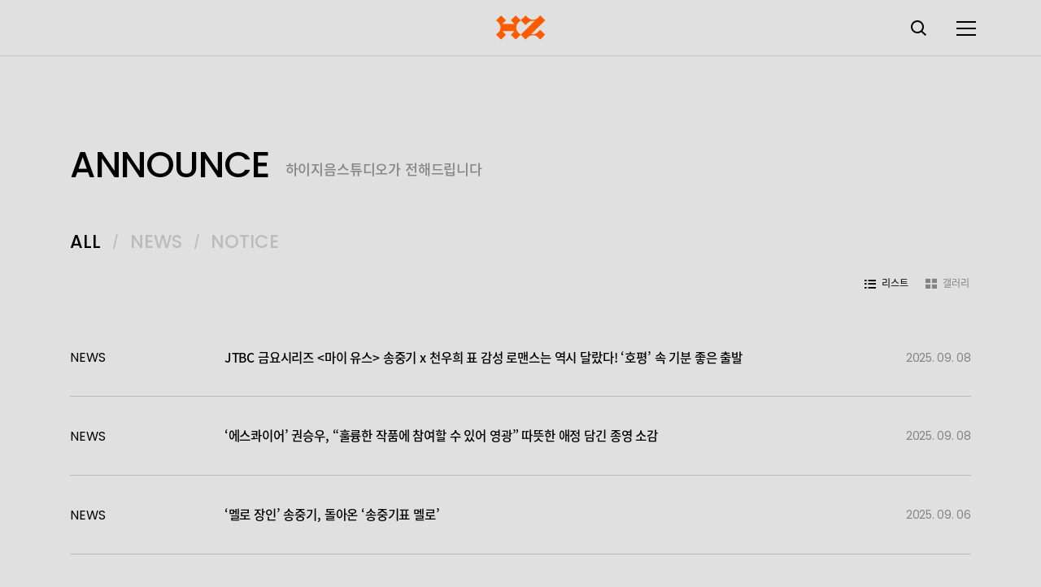

--- FILE ---
content_type: text/html; charset=UTF-8
request_url: https://www.highziumstudio.com/announce/page/3/
body_size: 10750
content:
<!DOCTYPE html>
<html lang="ko-KR">

<head>
    <meta http-equiv="X-UA-Compatible" content="IE=edge">
    <meta charset="utf-8" />
    <meta name="format-detection" content="telephone=no" />
    <meta name="viewport" content="width=device-width, initial-scale=1, maximum-scale=1" />

    <meta name='robots' content='max-image-preview:large' />
    <title>ANNOUNCE | 하이지음스튜디오/HighZiumStudio</title>
    <meta name="description" content="" />
    <meta name="keywords" content="하이지음스튜디오, highziumstudio, 프로덕션, 매니지먼트, 송중기, 송중기 소속사, 연기자 소속사, 배우 소속사, 양경원 소속사, 양경원" />
                <meta property="og:locale" content="ko_KR" />
            <meta property="og:site_name" content="하이지음스튜디오/HighZiumStudio" />
            <meta property="og:url" content="https://www.highziumstudio.com/announce/"/>
            <meta property="og:type" content="website" />
            <meta property="og:title" content="ANNOUNCE | 하이지음스튜디오/HighZiumStudio" />
            <meta property="og:description" content="" />
            <meta property="og:image" content="https://www.highziumstudio.com/wp-content/uploads/2022/09/highzium-99-og.jpg" />

            
                        <meta name="twitter:title" content="ANNOUNCE | 하이지음스튜디오/HighZiumStudio" />
            <meta name="twitter:description" content="" />
            <meta name="twitter:image" content="https://www.highziumstudio.com/wp-content/uploads/2022/09/highzium-99-og.jpg" />

            <script src="https://www.highziumstudio.com/wp-content/themes/hi-story/js/vendors/browser-selector.js"></script><link rel='dns-prefetch' href='//player.vimeo.com' />
<link rel='dns-prefetch' href='//www.googletagmanager.com' />
		<!-- This site uses the Google Analytics by ExactMetrics plugin v7.10.1 - Using Analytics tracking - https://www.exactmetrics.com/ -->
							<script
				src="//www.googletagmanager.com/gtag/js?id=G-Y5CT5NVMBB"  data-cfasync="false" data-wpfc-render="false" type="text/javascript" async></script>
			<script data-cfasync="false" data-wpfc-render="false" type="text/javascript">
				var em_version = '7.10.1';
				var em_track_user = true;
				var em_no_track_reason = '';
				
								var disableStrs = [
										'ga-disable-G-Y5CT5NVMBB',
														];

				/* Function to detect opted out users */
				function __gtagTrackerIsOptedOut() {
					for (var index = 0; index < disableStrs.length; index++) {
						if (document.cookie.indexOf(disableStrs[index] + '=true') > -1) {
							return true;
						}
					}

					return false;
				}

				/* Disable tracking if the opt-out cookie exists. */
				if (__gtagTrackerIsOptedOut()) {
					for (var index = 0; index < disableStrs.length; index++) {
						window[disableStrs[index]] = true;
					}
				}

				/* Opt-out function */
				function __gtagTrackerOptout() {
					for (var index = 0; index < disableStrs.length; index++) {
						document.cookie = disableStrs[index] + '=true; expires=Thu, 31 Dec 2099 23:59:59 UTC; path=/';
						window[disableStrs[index]] = true;
					}
				}

				if ('undefined' === typeof gaOptout) {
					function gaOptout() {
						__gtagTrackerOptout();
					}
				}
								window.dataLayer = window.dataLayer || [];

				window.ExactMetricsDualTracker = {
					helpers: {},
					trackers: {},
				};
				if (em_track_user) {
					function __gtagDataLayer() {
						dataLayer.push(arguments);
					}

					function __gtagTracker(type, name, parameters) {
						if (!parameters) {
							parameters = {};
						}

						if (parameters.send_to) {
							__gtagDataLayer.apply(null, arguments);
							return;
						}

						if (type === 'event') {
														parameters.send_to = exactmetrics_frontend.v4_id;
							var hookName = name;
							if (typeof parameters['event_category'] !== 'undefined') {
								hookName = parameters['event_category'] + ':' + name;
							}

							if (typeof ExactMetricsDualTracker.trackers[hookName] !== 'undefined') {
								ExactMetricsDualTracker.trackers[hookName](parameters);
							} else {
								__gtagDataLayer('event', name, parameters);
							}
							
													} else {
							__gtagDataLayer.apply(null, arguments);
						}
					}

					__gtagTracker('js', new Date());
					__gtagTracker('set', {
						'developer_id.dNDMyYj': true,
											});
										__gtagTracker('config', 'G-Y5CT5NVMBB', {"forceSSL":"true"} );
															window.gtag = __gtagTracker;										(function () {
						/* https://developers.google.com/analytics/devguides/collection/analyticsjs/ */
						/* ga and __gaTracker compatibility shim. */
						var noopfn = function () {
							return null;
						};
						var newtracker = function () {
							return new Tracker();
						};
						var Tracker = function () {
							return null;
						};
						var p = Tracker.prototype;
						p.get = noopfn;
						p.set = noopfn;
						p.send = function () {
							var args = Array.prototype.slice.call(arguments);
							args.unshift('send');
							__gaTracker.apply(null, args);
						};
						var __gaTracker = function () {
							var len = arguments.length;
							if (len === 0) {
								return;
							}
							var f = arguments[len - 1];
							if (typeof f !== 'object' || f === null || typeof f.hitCallback !== 'function') {
								if ('send' === arguments[0]) {
									var hitConverted, hitObject = false, action;
									if ('event' === arguments[1]) {
										if ('undefined' !== typeof arguments[3]) {
											hitObject = {
												'eventAction': arguments[3],
												'eventCategory': arguments[2],
												'eventLabel': arguments[4],
												'value': arguments[5] ? arguments[5] : 1,
											}
										}
									}
									if ('pageview' === arguments[1]) {
										if ('undefined' !== typeof arguments[2]) {
											hitObject = {
												'eventAction': 'page_view',
												'page_path': arguments[2],
											}
										}
									}
									if (typeof arguments[2] === 'object') {
										hitObject = arguments[2];
									}
									if (typeof arguments[5] === 'object') {
										Object.assign(hitObject, arguments[5]);
									}
									if ('undefined' !== typeof arguments[1].hitType) {
										hitObject = arguments[1];
										if ('pageview' === hitObject.hitType) {
											hitObject.eventAction = 'page_view';
										}
									}
									if (hitObject) {
										action = 'timing' === arguments[1].hitType ? 'timing_complete' : hitObject.eventAction;
										hitConverted = mapArgs(hitObject);
										__gtagTracker('event', action, hitConverted);
									}
								}
								return;
							}

							function mapArgs(args) {
								var arg, hit = {};
								var gaMap = {
									'eventCategory': 'event_category',
									'eventAction': 'event_action',
									'eventLabel': 'event_label',
									'eventValue': 'event_value',
									'nonInteraction': 'non_interaction',
									'timingCategory': 'event_category',
									'timingVar': 'name',
									'timingValue': 'value',
									'timingLabel': 'event_label',
									'page': 'page_path',
									'location': 'page_location',
									'title': 'page_title',
								};
								for (arg in args) {
																		if (!(!args.hasOwnProperty(arg) || !gaMap.hasOwnProperty(arg))) {
										hit[gaMap[arg]] = args[arg];
									} else {
										hit[arg] = args[arg];
									}
								}
								return hit;
							}

							try {
								f.hitCallback();
							} catch (ex) {
							}
						};
						__gaTracker.create = newtracker;
						__gaTracker.getByName = newtracker;
						__gaTracker.getAll = function () {
							return [];
						};
						__gaTracker.remove = noopfn;
						__gaTracker.loaded = true;
						window['__gaTracker'] = __gaTracker;
					})();
									} else {
										console.log("");
					(function () {
						function __gtagTracker() {
							return null;
						}

						window['__gtagTracker'] = __gtagTracker;
						window['gtag'] = __gtagTracker;
					})();
									}
			</script>
				<!-- / Google Analytics by ExactMetrics -->
		<link rel='stylesheet' id='wp-block-library-css' href='https://www.highziumstudio.com/wp-includes/css/dist/block-library/style.min.css?ver=6.1.9' type='text/css' media='all' />
<style id='wp-block-library-theme-inline-css' type='text/css'>
.wp-block-audio figcaption{color:#555;font-size:13px;text-align:center}.is-dark-theme .wp-block-audio figcaption{color:hsla(0,0%,100%,.65)}.wp-block-audio{margin:0 0 1em}.wp-block-code{border:1px solid #ccc;border-radius:4px;font-family:Menlo,Consolas,monaco,monospace;padding:.8em 1em}.wp-block-embed figcaption{color:#555;font-size:13px;text-align:center}.is-dark-theme .wp-block-embed figcaption{color:hsla(0,0%,100%,.65)}.wp-block-embed{margin:0 0 1em}.blocks-gallery-caption{color:#555;font-size:13px;text-align:center}.is-dark-theme .blocks-gallery-caption{color:hsla(0,0%,100%,.65)}.wp-block-image figcaption{color:#555;font-size:13px;text-align:center}.is-dark-theme .wp-block-image figcaption{color:hsla(0,0%,100%,.65)}.wp-block-image{margin:0 0 1em}.wp-block-pullquote{border-top:4px solid;border-bottom:4px solid;margin-bottom:1.75em;color:currentColor}.wp-block-pullquote__citation,.wp-block-pullquote cite,.wp-block-pullquote footer{color:currentColor;text-transform:uppercase;font-size:.8125em;font-style:normal}.wp-block-quote{border-left:.25em solid;margin:0 0 1.75em;padding-left:1em}.wp-block-quote cite,.wp-block-quote footer{color:currentColor;font-size:.8125em;position:relative;font-style:normal}.wp-block-quote.has-text-align-right{border-left:none;border-right:.25em solid;padding-left:0;padding-right:1em}.wp-block-quote.has-text-align-center{border:none;padding-left:0}.wp-block-quote.is-large,.wp-block-quote.is-style-large,.wp-block-quote.is-style-plain{border:none}.wp-block-search .wp-block-search__label{font-weight:700}.wp-block-search__button{border:1px solid #ccc;padding:.375em .625em}:where(.wp-block-group.has-background){padding:1.25em 2.375em}.wp-block-separator.has-css-opacity{opacity:.4}.wp-block-separator{border:none;border-bottom:2px solid;margin-left:auto;margin-right:auto}.wp-block-separator.has-alpha-channel-opacity{opacity:1}.wp-block-separator:not(.is-style-wide):not(.is-style-dots){width:100px}.wp-block-separator.has-background:not(.is-style-dots){border-bottom:none;height:1px}.wp-block-separator.has-background:not(.is-style-wide):not(.is-style-dots){height:2px}.wp-block-table{margin:"0 0 1em 0"}.wp-block-table thead{border-bottom:3px solid}.wp-block-table tfoot{border-top:3px solid}.wp-block-table td,.wp-block-table th{word-break:normal}.wp-block-table figcaption{color:#555;font-size:13px;text-align:center}.is-dark-theme .wp-block-table figcaption{color:hsla(0,0%,100%,.65)}.wp-block-video figcaption{color:#555;font-size:13px;text-align:center}.is-dark-theme .wp-block-video figcaption{color:hsla(0,0%,100%,.65)}.wp-block-video{margin:0 0 1em}.wp-block-template-part.has-background{padding:1.25em 2.375em;margin-top:0;margin-bottom:0}
</style>
<link rel='stylesheet' id='classic-theme-styles-css' href='https://www.highziumstudio.com/wp-includes/css/classic-themes.min.css?ver=1' type='text/css' media='all' />
<style id='global-styles-inline-css' type='text/css'>
body{--wp--preset--color--black: #000000;--wp--preset--color--cyan-bluish-gray: #abb8c3;--wp--preset--color--white: #ffffff;--wp--preset--color--pale-pink: #f78da7;--wp--preset--color--vivid-red: #cf2e2e;--wp--preset--color--luminous-vivid-orange: #ff6900;--wp--preset--color--luminous-vivid-amber: #fcb900;--wp--preset--color--light-green-cyan: #7bdcb5;--wp--preset--color--vivid-green-cyan: #00d084;--wp--preset--color--pale-cyan-blue: #8ed1fc;--wp--preset--color--vivid-cyan-blue: #0693e3;--wp--preset--color--vivid-purple: #9b51e0;--wp--preset--color--type-01: #FF5B00;--wp--preset--color--type-02: #666666;--wp--preset--color--type-03: #222222;--wp--preset--color--type-04: #ffffff;--wp--preset--gradient--vivid-cyan-blue-to-vivid-purple: linear-gradient(135deg,rgba(6,147,227,1) 0%,rgb(155,81,224) 100%);--wp--preset--gradient--light-green-cyan-to-vivid-green-cyan: linear-gradient(135deg,rgb(122,220,180) 0%,rgb(0,208,130) 100%);--wp--preset--gradient--luminous-vivid-amber-to-luminous-vivid-orange: linear-gradient(135deg,rgba(252,185,0,1) 0%,rgba(255,105,0,1) 100%);--wp--preset--gradient--luminous-vivid-orange-to-vivid-red: linear-gradient(135deg,rgba(255,105,0,1) 0%,rgb(207,46,46) 100%);--wp--preset--gradient--very-light-gray-to-cyan-bluish-gray: linear-gradient(135deg,rgb(238,238,238) 0%,rgb(169,184,195) 100%);--wp--preset--gradient--cool-to-warm-spectrum: linear-gradient(135deg,rgb(74,234,220) 0%,rgb(151,120,209) 20%,rgb(207,42,186) 40%,rgb(238,44,130) 60%,rgb(251,105,98) 80%,rgb(254,248,76) 100%);--wp--preset--gradient--blush-light-purple: linear-gradient(135deg,rgb(255,206,236) 0%,rgb(152,150,240) 100%);--wp--preset--gradient--blush-bordeaux: linear-gradient(135deg,rgb(254,205,165) 0%,rgb(254,45,45) 50%,rgb(107,0,62) 100%);--wp--preset--gradient--luminous-dusk: linear-gradient(135deg,rgb(255,203,112) 0%,rgb(199,81,192) 50%,rgb(65,88,208) 100%);--wp--preset--gradient--pale-ocean: linear-gradient(135deg,rgb(255,245,203) 0%,rgb(182,227,212) 50%,rgb(51,167,181) 100%);--wp--preset--gradient--electric-grass: linear-gradient(135deg,rgb(202,248,128) 0%,rgb(113,206,126) 100%);--wp--preset--gradient--midnight: linear-gradient(135deg,rgb(2,3,129) 0%,rgb(40,116,252) 100%);--wp--preset--duotone--dark-grayscale: url('#wp-duotone-dark-grayscale');--wp--preset--duotone--grayscale: url('#wp-duotone-grayscale');--wp--preset--duotone--purple-yellow: url('#wp-duotone-purple-yellow');--wp--preset--duotone--blue-red: url('#wp-duotone-blue-red');--wp--preset--duotone--midnight: url('#wp-duotone-midnight');--wp--preset--duotone--magenta-yellow: url('#wp-duotone-magenta-yellow');--wp--preset--duotone--purple-green: url('#wp-duotone-purple-green');--wp--preset--duotone--blue-orange: url('#wp-duotone-blue-orange');--wp--preset--font-size--small: 13px;--wp--preset--font-size--medium: 18px;--wp--preset--font-size--large: 36px;--wp--preset--font-size--x-large: 42px;--wp--preset--font-size--light: 14px;--wp--preset--font-size--regular: 16px;--wp--preset--font-size--bold: 20px;--wp--preset--spacing--20: 0.44rem;--wp--preset--spacing--30: 0.67rem;--wp--preset--spacing--40: 1rem;--wp--preset--spacing--50: 1.5rem;--wp--preset--spacing--60: 2.25rem;--wp--preset--spacing--70: 3.38rem;--wp--preset--spacing--80: 5.06rem;}:where(.is-layout-flex){gap: 0.5em;}body .is-layout-flow > .alignleft{float: left;margin-inline-start: 0;margin-inline-end: 2em;}body .is-layout-flow > .alignright{float: right;margin-inline-start: 2em;margin-inline-end: 0;}body .is-layout-flow > .aligncenter{margin-left: auto !important;margin-right: auto !important;}body .is-layout-constrained > .alignleft{float: left;margin-inline-start: 0;margin-inline-end: 2em;}body .is-layout-constrained > .alignright{float: right;margin-inline-start: 2em;margin-inline-end: 0;}body .is-layout-constrained > .aligncenter{margin-left: auto !important;margin-right: auto !important;}body .is-layout-constrained > :where(:not(.alignleft):not(.alignright):not(.alignfull)){max-width: var(--wp--style--global--content-size);margin-left: auto !important;margin-right: auto !important;}body .is-layout-constrained > .alignwide{max-width: var(--wp--style--global--wide-size);}body .is-layout-flex{display: flex;}body .is-layout-flex{flex-wrap: wrap;align-items: center;}body .is-layout-flex > *{margin: 0;}:where(.wp-block-columns.is-layout-flex){gap: 2em;}.has-black-color{color: var(--wp--preset--color--black) !important;}.has-cyan-bluish-gray-color{color: var(--wp--preset--color--cyan-bluish-gray) !important;}.has-white-color{color: var(--wp--preset--color--white) !important;}.has-pale-pink-color{color: var(--wp--preset--color--pale-pink) !important;}.has-vivid-red-color{color: var(--wp--preset--color--vivid-red) !important;}.has-luminous-vivid-orange-color{color: var(--wp--preset--color--luminous-vivid-orange) !important;}.has-luminous-vivid-amber-color{color: var(--wp--preset--color--luminous-vivid-amber) !important;}.has-light-green-cyan-color{color: var(--wp--preset--color--light-green-cyan) !important;}.has-vivid-green-cyan-color{color: var(--wp--preset--color--vivid-green-cyan) !important;}.has-pale-cyan-blue-color{color: var(--wp--preset--color--pale-cyan-blue) !important;}.has-vivid-cyan-blue-color{color: var(--wp--preset--color--vivid-cyan-blue) !important;}.has-vivid-purple-color{color: var(--wp--preset--color--vivid-purple) !important;}.has-black-background-color{background-color: var(--wp--preset--color--black) !important;}.has-cyan-bluish-gray-background-color{background-color: var(--wp--preset--color--cyan-bluish-gray) !important;}.has-white-background-color{background-color: var(--wp--preset--color--white) !important;}.has-pale-pink-background-color{background-color: var(--wp--preset--color--pale-pink) !important;}.has-vivid-red-background-color{background-color: var(--wp--preset--color--vivid-red) !important;}.has-luminous-vivid-orange-background-color{background-color: var(--wp--preset--color--luminous-vivid-orange) !important;}.has-luminous-vivid-amber-background-color{background-color: var(--wp--preset--color--luminous-vivid-amber) !important;}.has-light-green-cyan-background-color{background-color: var(--wp--preset--color--light-green-cyan) !important;}.has-vivid-green-cyan-background-color{background-color: var(--wp--preset--color--vivid-green-cyan) !important;}.has-pale-cyan-blue-background-color{background-color: var(--wp--preset--color--pale-cyan-blue) !important;}.has-vivid-cyan-blue-background-color{background-color: var(--wp--preset--color--vivid-cyan-blue) !important;}.has-vivid-purple-background-color{background-color: var(--wp--preset--color--vivid-purple) !important;}.has-black-border-color{border-color: var(--wp--preset--color--black) !important;}.has-cyan-bluish-gray-border-color{border-color: var(--wp--preset--color--cyan-bluish-gray) !important;}.has-white-border-color{border-color: var(--wp--preset--color--white) !important;}.has-pale-pink-border-color{border-color: var(--wp--preset--color--pale-pink) !important;}.has-vivid-red-border-color{border-color: var(--wp--preset--color--vivid-red) !important;}.has-luminous-vivid-orange-border-color{border-color: var(--wp--preset--color--luminous-vivid-orange) !important;}.has-luminous-vivid-amber-border-color{border-color: var(--wp--preset--color--luminous-vivid-amber) !important;}.has-light-green-cyan-border-color{border-color: var(--wp--preset--color--light-green-cyan) !important;}.has-vivid-green-cyan-border-color{border-color: var(--wp--preset--color--vivid-green-cyan) !important;}.has-pale-cyan-blue-border-color{border-color: var(--wp--preset--color--pale-cyan-blue) !important;}.has-vivid-cyan-blue-border-color{border-color: var(--wp--preset--color--vivid-cyan-blue) !important;}.has-vivid-purple-border-color{border-color: var(--wp--preset--color--vivid-purple) !important;}.has-vivid-cyan-blue-to-vivid-purple-gradient-background{background: var(--wp--preset--gradient--vivid-cyan-blue-to-vivid-purple) !important;}.has-light-green-cyan-to-vivid-green-cyan-gradient-background{background: var(--wp--preset--gradient--light-green-cyan-to-vivid-green-cyan) !important;}.has-luminous-vivid-amber-to-luminous-vivid-orange-gradient-background{background: var(--wp--preset--gradient--luminous-vivid-amber-to-luminous-vivid-orange) !important;}.has-luminous-vivid-orange-to-vivid-red-gradient-background{background: var(--wp--preset--gradient--luminous-vivid-orange-to-vivid-red) !important;}.has-very-light-gray-to-cyan-bluish-gray-gradient-background{background: var(--wp--preset--gradient--very-light-gray-to-cyan-bluish-gray) !important;}.has-cool-to-warm-spectrum-gradient-background{background: var(--wp--preset--gradient--cool-to-warm-spectrum) !important;}.has-blush-light-purple-gradient-background{background: var(--wp--preset--gradient--blush-light-purple) !important;}.has-blush-bordeaux-gradient-background{background: var(--wp--preset--gradient--blush-bordeaux) !important;}.has-luminous-dusk-gradient-background{background: var(--wp--preset--gradient--luminous-dusk) !important;}.has-pale-ocean-gradient-background{background: var(--wp--preset--gradient--pale-ocean) !important;}.has-electric-grass-gradient-background{background: var(--wp--preset--gradient--electric-grass) !important;}.has-midnight-gradient-background{background: var(--wp--preset--gradient--midnight) !important;}.has-small-font-size{font-size: var(--wp--preset--font-size--small) !important;}.has-medium-font-size{font-size: var(--wp--preset--font-size--medium) !important;}.has-large-font-size{font-size: var(--wp--preset--font-size--large) !important;}.has-x-large-font-size{font-size: var(--wp--preset--font-size--x-large) !important;}
.wp-block-navigation a:where(:not(.wp-element-button)){color: inherit;}
:where(.wp-block-columns.is-layout-flex){gap: 2em;}
.wp-block-pullquote{font-size: 1.5em;line-height: 1.6;}
</style>
<link rel='stylesheet' id='contact-form-7-css' href='https://www.highziumstudio.com/wp-content/plugins/contact-form-7/includes/css/styles.css?ver=5.6.4' type='text/css' media='all' />
<link rel='stylesheet' id='jt-data-style-css' href='https://www.highziumstudio.com/wp-content/themes/hi-story/modules/data/style.css?ver=1.1.0' type='text/css' media='all' />
<link rel='stylesheet' id='jt-announce-style-css' href='https://www.highziumstudio.com/wp-content/themes/hi-story/modules/announce/style.css?ver=1.1.0' type='text/css' media='all' />
<link rel='stylesheet' id='jt-artwork-style-css' href='https://www.highziumstudio.com/wp-content/themes/hi-story/modules/artwork/style.css?ver=1.1.0' type='text/css' media='all' />
<link rel='stylesheet' id='jt-artist-style-css' href='https://www.highziumstudio.com/wp-content/themes/hi-story/modules/artist/style.css?ver=1.1.0' type='text/css' media='all' />
<link rel='stylesheet' id='font-css' href='https://www.highziumstudio.com/wp-content/themes/hi-story/css/font.css?ver=1.2.18' type='text/css' media='all' />
<link rel='stylesheet' id='magnific-popup-css' href='https://www.highziumstudio.com/wp-content/themes/hi-story/css/vendors/popup/magnific-popup.css?ver=1.1.0' type='text/css' media='all' />
<link rel='stylesheet' id='magnific-popup-motion-css' href='https://www.highziumstudio.com/wp-content/themes/hi-story/css/vendors/popup/magnific-popup-motion.css?ver=1.1.0' type='text/css' media='all' />
<link rel='stylesheet' id='slick-css' href='https://www.highziumstudio.com/wp-content/themes/hi-story/css/vendors/slider/slick/slick.css?ver=1.6.0' type='text/css' media='all' />
<link rel='stylesheet' id='swiper-css' href='https://www.highziumstudio.com/wp-content/themes/hi-story/css/vendors/slider/swiper/swiper.min.css?ver=4.4.6' type='text/css' media='all' />
<link rel='stylesheet' id='variables-css' href='https://www.highziumstudio.com/wp-content/themes/hi-story/css/var.css?ver=1.2.18' type='text/css' media='all' />
<link rel='stylesheet' id='reset-css' href='https://www.highziumstudio.com/wp-content/themes/hi-story/css/reset.css?ver=1.2.18' type='text/css' media='all' />
<link rel='stylesheet' id='layout-css' href='https://www.highziumstudio.com/wp-content/themes/hi-story/css/layout.css?ver=1.2.18' type='text/css' media='all' />
<link rel='stylesheet' id='jt-strap-css' href='https://www.highziumstudio.com/wp-content/themes/hi-story/css/jt-strap.css?ver=1.2.18' type='text/css' media='all' />
<link rel='stylesheet' id='style-css' href='https://www.highziumstudio.com/wp-content/themes/hi-story/style.css?ver=1.2.18' type='text/css' media='all' />
<link rel='stylesheet' id='main-css' href='https://www.highziumstudio.com/wp-content/themes/hi-story/css/main.css?ver=1.2.18' type='text/css' media='all' />
<link rel='stylesheet' id='sub-about-css' href='https://www.highziumstudio.com/wp-content/themes/hi-story/css/sub-about.css?ver=1.2.18' type='text/css' media='all' />
<link rel='stylesheet' id='sub-audition-css' href='https://www.highziumstudio.com/wp-content/themes/hi-story/css/sub-audition.css?ver=1.2.18' type='text/css' media='all' />
<link rel='stylesheet' id='rwd-strap-css' href='https://www.highziumstudio.com/wp-content/themes/hi-story/css/rwd-strap.css?ver=1.2.18' type='text/css' media='all' />
<link rel='stylesheet' id='rwd-layout-css' href='https://www.highziumstudio.com/wp-content/themes/hi-story/css/rwd-layout.css?ver=1.2.18' type='text/css' media='all' />
<link rel='stylesheet' id='rwd-main-css' href='https://www.highziumstudio.com/wp-content/themes/hi-story/css/rwd-main.css?ver=1.2.18' type='text/css' media='all' />
<link rel='stylesheet' id='rwd-about-css' href='https://www.highziumstudio.com/wp-content/themes/hi-story/css/rwd-about.css?ver=1.2.18' type='text/css' media='all' />
<link rel='stylesheet' id='rwd-audition-css' href='https://www.highziumstudio.com/wp-content/themes/hi-story/css/rwd-audition.css?ver=1.2.18' type='text/css' media='all' />
<script  src='https://www.highziumstudio.com/wp-content/plugins/google-analytics-dashboard-for-wp/assets/js/frontend-gtag.min.js?ver=7.10.1' id='exactmetrics-frontend-script-js'></script>
<script data-cfasync="false" data-wpfc-render="false" type="text/javascript" id='exactmetrics-frontend-script-js-extra'>/* <![CDATA[ */
var exactmetrics_frontend = {"js_events_tracking":"true","download_extensions":"zip,mp3,mpeg,pdf,docx,pptx,xlsx,rar","inbound_paths":"[{\"path\":\"\\\/go\\\/\",\"label\":\"affiliate\"},{\"path\":\"\\\/recommend\\\/\",\"label\":\"affiliate\"}]","home_url":"https:\/\/www.highziumstudio.com","hash_tracking":"false","ua":"","v4_id":"G-Y5CT5NVMBB"};/* ]]> */
</script>
<script  src='https://www.highziumstudio.com/wp-content/themes/hi-story/js/vendors/jquery/jquery.min.js' id='jquery-js'></script>
<script  src='https://www.highziumstudio.com/wp-content/themes/hi-story/modules/data/script.js?ver=1.1.0' id='jt-data-script-js'></script>
<script  src='https://www.highziumstudio.com/wp-content/themes/hi-story/modules/announce/script.js?ver=1.1.0' id='jt-announce-script-js'></script>
<script  src='https://www.highziumstudio.com/wp-content/themes/hi-story/modules/artwork/script.js?ver=1.1.0' id='jt-artwork-script-js'></script>
<script  src='https://www.highziumstudio.com/wp-content/themes/hi-story/modules/artist/script.js?ver=1.1.0' id='jt-artist-script-js'></script>
<!--[if lt IE 9]>
<script  src='https://www.highziumstudio.com/wp-content/themes/hi-story/js/vendors/polyfill/html5shiv.min.js?ver=3.7.3' id='html5shiv-js'></script>
<![endif]-->
<!--[if lt IE 9]>
<script  src='https://www.highziumstudio.com/wp-content/themes/hi-story/js/vendors/polyfill/selectivizr-min.js?ver=1.0.2' id='selectivizr-js'></script>
<![endif]-->

<!-- 사이트 킷에서 추가한 구글 태그(gtag.js) 스니펫 -->

<!-- 사이트 킷에 의해 추가된 구글 애널리틱스 스니펫 -->
<script  src='https://www.googletagmanager.com/gtag/js?id=GT-WV37Z7S' id='google_gtagjs-js' async></script>
<script  id='google_gtagjs-js-after'>
window.dataLayer = window.dataLayer || [];function gtag(){dataLayer.push(arguments);}
gtag("set","linker",{"domains":["www.highziumstudio.com"]});
gtag("js", new Date());
gtag("set", "developer_id.dZTNiMT", true);
gtag("config", "GT-WV37Z7S");
 window._googlesitekit = window._googlesitekit || {}; window._googlesitekit.throttledEvents = []; window._googlesitekit.gtagEvent = (name, data) => { var key = JSON.stringify( { name, data } ); if ( !! window._googlesitekit.throttledEvents[ key ] ) { return; } window._googlesitekit.throttledEvents[ key ] = true; setTimeout( () => { delete window._googlesitekit.throttledEvents[ key ]; }, 5 ); gtag( "event", name, { ...data, event_source: "site-kit" } ); } 
</script>

<!-- 사이트 킷에서 추가한 구글 태그(gtag.js) 스니펫 종료 -->
<link rel="https://api.w.org/" href="https://www.highziumstudio.com/wp-json/" /><link rel="alternate" type="application/json" href="https://www.highziumstudio.com/wp-json/wp/v2/pages/16" /><link rel="canonical" href="https://www.highziumstudio.com/announce/" />
<link rel='shortlink' href='https://www.highziumstudio.com/?p=16' />
<link rel="alternate" type="application/json+oembed" href="https://www.highziumstudio.com/wp-json/oembed/1.0/embed?url=https%3A%2F%2Fwww.highziumstudio.com%2Fannounce%2F" />
<link rel="alternate" type="text/xml+oembed" href="https://www.highziumstudio.com/wp-json/oembed/1.0/embed?url=https%3A%2F%2Fwww.highziumstudio.com%2Fannounce%2F&#038;format=xml" />
<meta name="generator" content="Site Kit by Google 1.144.0" /><link rel="icon" href="https://www.highziumstudio.com/wp-content/uploads/2022/09/cropped-highzium-99-favicon.jpg" sizes="32x32" />
<link rel="icon" href="https://www.highziumstudio.com/wp-content/uploads/2022/09/cropped-highzium-99-favicon.jpg" sizes="192x192" />
<link rel="apple-touch-icon" href="https://www.highziumstudio.com/wp-content/uploads/2022/09/cropped-highzium-99-favicon.jpg" />
<meta name="msapplication-TileImage" content="https://www.highziumstudio.com/wp-content/uploads/2022/09/cropped-highzium-99-favicon.jpg" />

    <!-- Google Tag Manager -->
	<script>(function(w,d,s,l,i){w[l]=w[l]||[];w[l].push({'gtm.start':
	new Date().getTime(),event:'gtm.js'});var f=d.getElementsByTagName(s)[0],
	j=d.createElement(s),dl=l!='dataLayer'?'&l='+l:'';j.async=true;j.src=
	'https://www.googletagmanager.com/gtm.js?id='+i+dl;f.parentNode.insertBefore(j,f);
	})(window,document,'script','dataLayer','GTM-NRN5RC7');</script>
	<!-- End Google Tag Manager -->
</head>

<body data-rsssl=1 class="paged page-template-default page page-id-16 paged-3 page-paged-3">

    <div id="skip">
        <a href="#main">메인 콘텐츠 바로가기</a>
    </div><!-- #skip -->

    <header id="header">
        <div class="header_wrap">
            <div id="logo">
                <a href="https://www.highziumstudio.com">
                    <img class="logo_basic" src="https://www.highziumstudio.com/wp-content/themes/hi-story/images/layout/logo.svg?v1.1" alt="하이지음" />
                    <img class="logo_white" src="https://www.highziumstudio.com/wp-content/themes/hi-story/images/layout/logo-white.svg" alt="하이지음" />
                </a>
            </div><!-- #logo -->

            <div class="search_container">
                <a href="#" id="global_search_open_btn" class="global_search_open_btn"><span class="sr_only">검색창 열기</span></a>
            </div><!-- .search_container -->

		    <button type="button" id="small_menu_btn">
                <span class="sr_only">메뉴</span>
				<span class="small_menu_btn_line small_menu_btn_line_01"></span>
				<span class="small_menu_btn_line small_menu_btn_line_02"></span>
				<span class="small_menu_btn_line small_menu_btn_line_03"></span>
			</button>

        </div><!-- .header_wrap -->

        <div id="small_menu_close"><span class="sr_only">close</span></div>
        <div id="small_menu_overlay"></div>
        <div id="small_menu_container" class="small_menu_container">
            <div class="small_menu_container_inner">
                <ul class="menu small_screen_menu">
                <li class="menu-item menu-item-type-post_type menu-item-object-page menu-item-27"><a href="https://www.highziumstudio.com/archive/"><span>ARCHIVE</span></a></li>
<li class="menu-item menu-item-type-post_type menu-item-object-page menu-item-28"><a href="https://www.highziumstudio.com/artist/"><span>ARTIST</span></a></li>
<li class="menu-item menu-item-type-post_type menu-item-object-page menu-item-29"><a href="https://www.highziumstudio.com/artwork/"><span>ARTWORK</span></a></li>
<li class="menu-item menu-item-type-post_type menu-item-object-page current-menu-item page_item page-item-16 current_page_item menu-item-30"><a href="https://www.highziumstudio.com/announce/" aria-current="page"><span>ANNOUNCE</span></a></li>
<li class="menu-item menu-item-type-post_type menu-item-object-page menu-item-31"><a href="https://www.highziumstudio.com/about/"><span>ABOUT</span></a></li>
<li class="menu-item menu-item-type-post_type menu-item-object-page menu-item-12479"><a href="https://www.highziumstudio.com/audition/"><span>AUDITION</span></a></li>
                </ul><!-- .small_screen_menu -->
            </div><!-- .small_menu_container_inner -->

            <div class="small_menu_sns_channel">
                	<ul class="footer_sns">
		<li class="youtube"><a rel="noopener" target="_blank" href="https://www.youtube.com/channel/UCWAQsRH2DyjId0G4SQrIokA"><span class="sr_only">YouTube</span></a></li>
		<li class="naver"><a rel="noopener" target="_blank" href="https://post.naver.com/historydnc"><span class="sr_only">Naver</span></a></li>
		<li class="instagram"><a rel="noopener" target="_blank" href="https://instagram.com/highziumstudio"><span class="sr_only">Instagram</span></a></li>
        <li class="twitter"><a rel="noopener" target="_blank" href="https://twitter.com/highziumstudio"><span class="sr_only">Twitter</span></a></li>
	</ul><!-- .footer_sns -->
            </div>

        </div><!-- .small_menu_container -->

    </header>

	<div id="global_search_popup" class="global_search_popup">
        <div class="global_search_keyword_scroll">
            <nav>
                <div class="global_search_popup_inner">
                    <button id="global_search_popup_close" class="global_search_popup_close"><span class="sr_only">닫기</span></button>
                    <div class="wrap">
                        <div class="global_search_content">
                            <form id="global_search_form" class="global_search_form" action="/" autocomplete="off">
                                <input name="s" type="hidden" id="global_search_hidden" />

                                <label for="global_search_field" class="global_search_label">검색어를 입력해주세요.</label>
                                <input type="text" id="global_search_field" class="global_search_field" value="" />
                                <button type="submit" class="global_search_submit"><span class="sr_only">검색하기</span></button>
                            </form><!-- .global_search_form -->

                            <div class="global_search_option">
                                                                <div class="global_search_keyword">
                                    <b>당신을 위한 추천</b>
                                    <ul>
                                                                                <li><a href="/?s=고보결">#고보결</a></li>
                                                                                <li><a href="/?s=김지원">#김지원</a></li>
                                                                                <li><a href="/?s=송중기">#송중기</a></li>
                                                                                <li><a href="/?s=양경원">#양경원</a></li>
                                                                                <li><a href="/?s=임철수">#임철수</a></li>
                                                                                <li><a href="/?s=정재광">#정재광</a></li>
                                                                                <li><a href="/?s=하이지음스튜디오">#하이지음스튜디오</a></li>
                                                                            </ul>
                                </div><!-- .global_search_keyword -->
                                
                                <div class="global_search_autocomplete">
                                    <ul class="global_search_result_list">
                                        <li>&nbsp;</li>
                                    </ul><!-- .global_search_result_list -->
                                </div><!-- .global_search_autocomplete -->
                            </div><!-- .global_search_option -->
                        </div><!-- .global_search_content -->
                    </div><!-- .wrap_narrow -->
                </div><!-- .global_search_popup_inner -->
            </nav><!-- .jt-nicescroll__content -->
        </div><!-- .jt-nicescroll -->
	</div><!-- #global_search_popup -->


    <main id="main" class="main_container">

	
		<div class="article">
			<div class="article-header">
				<div class="wrap">
					<div class="article-header__inner">
						<h1 class="article-header__title jt-split-text">ANNOUNCE</h1>
						<p class="article-header__subtitle">하이지음스튜디오가 전해드립니다</p>
					</div><!-- .article_header_inner -->
				</div><!-- .wrap -->
			</div><!-- .article_header -->

			<div class="article_body">
				<div class="wrap">
					
<div id="jt_announce_list_wrap" class="jt_announce_list_wrap">
    <nav class="nav-cat nav-cat--sub"><a href="https://www.highziumstudio.com/announce/" class="nav-cat_item-active nav-cat_item"><span class="nav-cat_item-inner">ALL</span></a><a href="https://www.highziumstudio.com/announce/?cate=news" class="nav-cat_item"><span class="nav-cat_item-inner">NEWS</span></a><a href="https://www.highziumstudio.com/announce/?cate=notice" class="nav-cat_item"><span class="nav-cat_item-inner">NOTICE</span></a></nav>
    <div class="jt-announce-list__type">
        <a href="https://www.highziumstudio.com/announce/page/3/" class="jt-announce-list__type--txt on">리스트</a>
        <a href="https://www.highziumstudio.com/announce/page/3/?view_type=gallery" class="jt-announce-list__type--images ">갤러리</a>
    </div>

                        <div class="main-story-announce__list">
                                                        <a href="https://www.highziumstudio.com/어노운스/jtbc-금요시리즈-송중기-x-천우희-표-감성-로맨스는-역시/" class="main-story-announce__item">
                        <b lang="en" class="main-story-announce__cat">NEWS</b>
                        <p class="main-story-announce__desc">JTBC 금요시리즈 <마이 유스> 송중기 x 천우희 표 감성 로맨스는 역시 달랐다! &#8216;호평&#8217; 속 기분 좋은 출발</p>
                        <time lang="en" class="main-story-announce__date" datetime="2025-09-08">2025. 09. 08</time>
                    </a><!-- .main-story-announce__item -->
                                                        <a href="https://www.highziumstudio.com/어노운스/에스콰이어-권승우-훌륭한-작품에-참여할-수-있어/" class="main-story-announce__item">
                        <b lang="en" class="main-story-announce__cat">NEWS</b>
                        <p class="main-story-announce__desc">&#8216;에스콰이어&#8217; 권승우, &#8220;훌륭한 작품에 참여할 수 있어 영광&#8221; 따뜻한 애정 담긴 종영 소감</p>
                        <time lang="en" class="main-story-announce__date" datetime="2025-09-08">2025. 09. 08</time>
                    </a><!-- .main-story-announce__item -->
                                                        <a href="https://www.highziumstudio.com/어노운스/멜로-장인-송중기-돌아온-송중기표-멜로/" class="main-story-announce__item">
                        <b lang="en" class="main-story-announce__cat">NEWS</b>
                        <p class="main-story-announce__desc">&#8216;멜로 장인&#8217; 송중기, 돌아온 &#8216;송중기표 멜로&#8217;</p>
                        <time lang="en" class="main-story-announce__date" datetime="2025-09-06">2025. 09. 06</time>
                    </a><!-- .main-story-announce__item -->
                                                        <a href="https://www.highziumstudio.com/어노운스/권승우-jtbc-마이-유스-출연/" class="main-story-announce__item">
                        <b lang="en" class="main-story-announce__cat">NEWS</b>
                        <p class="main-story-announce__desc">권승우, JTBC &#8216;마이 유스&#8217; 출연! </p>
                        <time lang="en" class="main-story-announce__date" datetime="2025-09-03">2025. 09. 03</time>
                    </a><!-- .main-story-announce__item -->
                                                        <a href="https://www.highziumstudio.com/어노운스/폭군의-셰프-오의식-시청자-사로잡은-변화무쌍-3/" class="main-story-announce__item">
                        <b lang="en" class="main-story-announce__cat">NEWS</b>
                        <p class="main-story-announce__desc">&#8216;폭군의 셰프&#8217; 오의식, 시청자 사로잡은 변화무쌍 3色 케미!</p>
                        <time lang="en" class="main-story-announce__date" datetime="2025-08-31">2025. 08. 31</time>
                    </a><!-- .main-story-announce__item -->
                                                        <a href="https://www.highziumstudio.com/어노운스/정재광-jtbc-백번의-추억-출연-확정/" class="main-story-announce__item">
                        <b lang="en" class="main-story-announce__cat">NEWS</b>
                        <p class="main-story-announce__desc">정재광, JTBC &#8216;백번의 추억&#8217; 출연 확정!</p>
                        <time lang="en" class="main-story-announce__date" datetime="2025-08-26">2025. 08. 26</time>
                    </a><!-- .main-story-announce__item -->
                                                        <a href="https://www.highziumstudio.com/어노운스/jtbc-새-금요시리즈-송중기-x-천우희-따스하게-설레는-미/" class="main-story-announce__item">
                        <b lang="en" class="main-story-announce__cat">NEWS</b>
                        <p class="main-story-announce__desc">JTBC 새 금요시리즈 <마이 유스> 송중기 X 천우희, 따스하게 설레는 미소! &#8216;두근 두근&#8217; 메인 포스터 공개</p>
                        <time lang="en" class="main-story-announce__date" datetime="2025-08-25">2025. 08. 25</time>
                    </a><!-- .main-story-announce__item -->
                                                        <a href="https://www.highziumstudio.com/어노운스/에스콰이어-권승우-얄미운-매력의-존재감-권력에/" class="main-story-announce__item">
                        <b lang="en" class="main-story-announce__cat">NEWS</b>
                        <p class="main-story-announce__desc">&#8216;에스콰이어&#8217; 권승우, 얄미운 매력의 존재감! <strong>권력에 빌붙는 캐릭터 찰떡 소화</strong></p>
                        <time lang="en" class="main-story-announce__date" datetime="2025-08-25">2025. 08. 25</time>
                    </a><!-- .main-story-announce__item -->
                                                        <a href="https://www.highziumstudio.com/어노운스/폭군의-셰프-오의식-카리스마-간신-임송재로-압도/" class="main-story-announce__item">
                        <b lang="en" class="main-story-announce__cat">NEWS</b>
                        <p class="main-story-announce__desc">&#8216;폭군의 셰프&#8217; 오의식, <strong>카리스마 간신 &#8216;임송재&#8217;로 압도적인 존재감!</strong></p>
                        <time lang="en" class="main-story-announce__date" datetime="2025-08-25">2025. 08. 25</time>
                    </a><!-- .main-story-announce__item -->
                                                        <a href="https://www.highziumstudio.com/어노운스/첫-사랑을-위하여-양경원-유쾌함-뒤에-숨겨진-과거/" class="main-story-announce__item">
                        <b lang="en" class="main-story-announce__cat">NEWS</b>
                        <p class="main-story-announce__desc">&#8216;첫, 사랑을 위하여&#8217; 양경원, 유쾌함 뒤에 숨겨진 과거&#8230; 디테일한 감정 연기 눈길</p>
                        <time lang="en" class="main-story-announce__date" datetime="2025-08-19">2025. 08. 19</time>
                    </a><!-- .main-story-announce__item -->
                                                        <a href="https://www.highziumstudio.com/어노운스/메리-킬즈-피플-오의식-탈색-파격-변신-특별출연-확/" class="main-story-announce__item">
                        <b lang="en" class="main-story-announce__cat">NEWS</b>
                        <p class="main-story-announce__desc">&#8216;메리 킬즈 피플&#8217; 오의식, 탈색 파격 변신! &#8216;특별출연&#8217; 확실한 존재감</p>
                        <time lang="en" class="main-story-announce__date" datetime="2025-08-10">2025. 08. 10</time>
                    </a><!-- .main-story-announce__item -->
                                                        <a href="https://www.highziumstudio.com/어노운스/첫-사랑을-위하여-양경원-첫-등장부터-능청美/" class="main-story-announce__item">
                        <b lang="en" class="main-story-announce__cat">NEWS</b>
                        <p class="main-story-announce__desc">‘첫, 사랑을 위하여’ 양경원, 첫 등장부터 능청美 폭발! &#8220;심쿵했잖아”</p>
                        <time lang="en" class="main-story-announce__date" datetime="2025-08-05">2025. 08. 05</time>
                    </a><!-- .main-story-announce__item -->
                            </div>
                <div lang="en" class="jt-pagination"><a data-barba-prevent class="jt-pagination__numbers jt-pagination--first" href="https://www.highziumstudio.com/announce/page/1/">&lt;&lt;</a>
<a data-barba-prevent class="jt-pagination__numbers jt-pagination--prev" href="https://www.highziumstudio.com/announce/page/2/">&lt;</a>
<a data-barba-prevent class="jt-pagination__numbers" href="https://www.highziumstudio.com/announce/page/1/">1</a>
<a data-barba-prevent class="jt-pagination__numbers" href="https://www.highziumstudio.com/announce/page/2/">2</a>
<span class="jt-pagination__numbers jt-pagination--current">3</span>
<a data-barba-prevent class="jt-pagination__numbers" href="https://www.highziumstudio.com/announce/page/4/">4</a>
<a data-barba-prevent class="jt-pagination__numbers" href="https://www.highziumstudio.com/announce/page/5/">5</a>
<a data-barba-prevent class="jt-pagination__numbers jt-pagination--next" href="https://www.highziumstudio.com/announce/page/4/">&gt;</a>
<a data-barba-prevent class="jt-pagination__numbers jt-pagination--last" href="https://www.highziumstudio.com/announce/page/27/">&gt;&gt;</a>
</div>
</div><!-- #jt_announce_list_wrap -->

				</div><!-- .wrap -->
			</div><!-- .article_body -->
		</div><!-- .article -->

		
	
	</main><!-- .main_container -->

	<footer id="footer" class="footer">
		<a href="#" class="scroll_btn hide">
			<span class="scroll_btn_progress"></span>
			<span class="scroll_btn_txt">TOP</span>
		</a><!-- .scroll_btn -->

        
		<div class="footer_bottom">
			<div class="footer_inner wrap">
                <nav class="footer_menu_wrap">
					<ul class="footer_menu">
						<li class="privacy"><a lang="en" href="https://www.highziumstudio.com/privacy/">POLICY</a></li>
						<li class="link-about"><a lang="en" href="https://www.highziumstudio.com/about/">ABOUT</a></li>
						<li class="email"><a lang="en" href="mailto:&#104;i&#103;&#104;zi&#117;mstu&#100;i&#111;&#64;n&#97;&#118;e&#114;.c&#111;&#109;">CONTACT</a></li>
					</ul><!-- .footer_menu -->
				</nav><!-- .footer_menu_wrap -->

                <nav class="footer_copyright_wrap">
                    <p lang="en" class="copyright">&copy; HighZium studio Co.</p>
				</nav><!-- .footer_sns_wrap -->

				<nav class="footer_sns_wrap">
						<ul class="footer_sns">
		<li class="youtube"><a rel="noopener" target="_blank" href="https://www.youtube.com/channel/UCWAQsRH2DyjId0G4SQrIokA"><span class="sr_only">YouTube</span></a></li>
		<li class="naver"><a rel="noopener" target="_blank" href="https://post.naver.com/historydnc"><span class="sr_only">Naver</span></a></li>
		<li class="instagram"><a rel="noopener" target="_blank" href="https://instagram.com/highziumstudio"><span class="sr_only">Instagram</span></a></li>
        <li class="twitter"><a rel="noopener" target="_blank" href="https://twitter.com/highziumstudio"><span class="sr_only">Twitter</span></a></li>
	</ul><!-- .footer_sns -->
				</nav><!-- .footer_sns_wrap -->
			</div><!-- .footer_inner -->
		</div><!-- .footer_bottom -->
	</footer>


	<div id="custom_cursor">
        <div class="custom_cursor_inner">
            <div class="custom_cursor_circle"></div>
        </div>
    </div>
	<div id="custom_cursor_text">
        <div class="custom_cursor_inner">
            <div lang="en" class="custom_cursor_txt">
                <span>View</span>
            </div>
        </div>
    </div>


    <script>
    // force remove service worker
	if ('serviceWorker' in navigator) {
		navigator.serviceWorker.getRegistrations().then(function(registrations) {
			for(let registration of registrations) {
			   if(registration.active.scriptURL == 'https://www.highziumstudio.com/?wp_service_worker=1'){ registration.unregister(); }
			}
		});
	}
    </script>
    <script  src='https://www.highziumstudio.com/wp-content/plugins/contact-form-7/includes/swv/js/index.js?ver=5.6.4' id='swv-js'></script>
<script type='text/javascript' id='contact-form-7-js-extra'>
/* <![CDATA[ */
var wpcf7 = {"api":{"root":"https:\/\/www.highziumstudio.com\/wp-json\/","namespace":"contact-form-7\/v1"},"cached":"1"};
/* ]]> */
</script>
<script  src='https://www.highziumstudio.com/wp-content/plugins/contact-form-7/includes/js/index.js?ver=5.6.4' id='contact-form-7-js'></script>
<script type='text/javascript' id='search-suggestion-ajax-js-extra'>
/* <![CDATA[ */
var search_suggestion_obj = {"ajax_url":"https:\/\/www.highziumstudio.com\/wp-admin\/admin-ajax.php","nonce":"2aedd833ce"};
/* ]]> */
</script>
<script  src='https://www.highziumstudio.com/wp-content/themes/hi-story/js/search-suggestion-ajax.js?ver=1.0.0' id='search-suggestion-ajax-js'></script>
<script  src='https://www.highziumstudio.com/wp-content/themes/hi-story/js/vendors/jquery/jquery.easing.1.3.js?ver=1.3' id='jquery-easing-js'></script>
<script  src='https://www.highziumstudio.com/wp-content/themes/hi-story/js/vendors/greensock/TweenMax.min.js?ver=1.18.2' id='TweenMax-js'></script>
<script  src='https://www.highziumstudio.com/wp-content/themes/hi-story/js/vendors/greensock/ScrollToPlugin.min.js?ver=1.8.0' id='ScrollToPlugin-js'></script>
<script  src='https://www.highziumstudio.com/wp-content/themes/hi-story/js/vendors/greensock/SplitTextmin.js?ver=1.0' id='split-text-js'></script>
<script  src='https://www.highziumstudio.com/wp-content/themes/hi-story/js/vendors/clipboard/clipboard.min.js?ver=1.1.0' id='clipboard-link-js'></script>
<script  src='https://www.highziumstudio.com/wp-content/themes/hi-story/js/vendors/favicon/favicon.min.js?ver=1.0.0' id='favicon-js'></script>
<script  src='https://www.highziumstudio.com/wp-content/themes/hi-story/js/vendors/popup/jquery.magnific-popup.min.js?ver=1.1.0' id='magnific-popup-js'></script>
<script  src='https://www.highziumstudio.com/wp-content/themes/hi-story/js/vendors/scroll/jquery.nicescroll.min.js?ver=3.7.6' id='nicescroll-js'></script>
<script  src='https://www.highziumstudio.com/wp-content/themes/hi-story/js/vendors/motion/skrollr.min.js?ver=1.0.0' id='skrollr-js'></script>
<script  src='https://www.highziumstudio.com/wp-content/themes/hi-story/js/vendors/file/jquery.customFile_jt-custom.js?ver=1.0.0' id='custom-file-js'></script>
<script  src='https://www.highziumstudio.com/wp-content/themes/hi-story/js/vendors/slider/slick/slick.min.js?ver=1.6.0' id='slick-js'></script>
<script  src='https://www.highziumstudio.com/wp-content/themes/hi-story/js/vendors/slider/swiper/swiper.min.js?ver=4.4.6' id='swiper-js'></script>
<script  src='https://www.highziumstudio.com/wp-content/themes/hi-story/js/vendors/lazyload/unveil.js?ver=1.0.0' id='unveil-js'></script>
<script  src='https://www.highziumstudio.com/wp-content/themes/hi-story/js/vendors/motion/jquery.waypoints.min.js?ver=1.0.0' id='waypoints-js'></script>
<script  src='https://www.highziumstudio.com/wp-includes/js/imagesloaded.min.js?ver=4.1.4' id='imagesloaded-js'></script>
<script  src='https://www.highziumstudio.com/wp-content/themes/hi-story/js/vendors/isotope/isotope.pkgd.min.js?ver=3.0.4' id='isotope-js'></script>
<script  src='https://www.highziumstudio.com/wp-content/themes/hi-story/js/vendors/scroll/jquery-circle-progress.js?ver=3.0.4' id='circle-progress-js'></script>
<script  src='https://www.highziumstudio.com/wp-includes/js/masonry.min.js?ver=4.2.2' id='masonry-js'></script>
<script  src='https://player.vimeo.com/api/player.js?ver=2.1.0' id='vimeo-player-js'></script>
<script  src='https://www.highziumstudio.com/wp-content/themes/hi-story/js/jt.js?ver=1.0' id='jt-js'></script>
<script  src='https://www.highziumstudio.com/wp-content/themes/hi-story/js/jt-strap.js?ver=1.2.18' id='jt-strap-js'></script>
<script  src='https://www.highziumstudio.com/wp-content/themes/hi-story/js/main.js?ver=1.2.18' id='main-js'></script>
<script  src='https://www.highziumstudio.com/wp-content/themes/hi-story/js/about.js?ver=1.2.18' id='about-js'></script>
<script  src='https://www.highziumstudio.com/wp-content/plugins/google-site-kit/dist/assets/js/googlesitekit-events-provider-contact-form-7-21cf1c445673c649970d.js' id='googlesitekit-events-provider-contact-form-7-js' defer></script>

</body>
</html>


--- FILE ---
content_type: text/css
request_url: https://www.highziumstudio.com/wp-content/themes/hi-story/modules/data/style.css?ver=1.1.0
body_size: 2093
content:
@charset "utf-8";

/*
 * File       : modules/data/style.css
 * Author     : STUDIO-JT (SUMI,HREE)
 * Guideline  : JTstyle.1.1
 *
 * Dependency : css/reset.css
 *              css/jt-strap.css
 *
 * SUMMARY:
 * 1) JT ARCHIVE LIST
 * 2) JT ARCHIVE SINGLE
 * 3) RWD
 */


/* **************************************** *
 * JT ARCHIVE LIST
 * **************************************** */
.jt-data-list {position:relative; display: grid; grid-template-columns: repeat(4,1fr); grid-column-gap: 4.2rem; grid-row-gap: 6rem;}
.jt-data-list__link {display: block;position: relative;}
.jt-data-list__new {padding:0.4rem 1.5rem; background:#FF650F; color:#fff; font-size:1.3rem; letter-spacing:0.1em; position:absolute; left:0; top:0;z-index:10;}
.jt-data-list__video {display: block;position: absolute;color:#fff;right: 1.1rem;top: 1.8rem;z-index: 10;}
.jt-data-list__video:before {font-family: 'jt-font';font-size: 2.5rem;color:#fff;content:'\e948';width: 100%;height: 100%;margin-left:0.1rem;text-align: center;display: block;}
.jt-data-list__thumb {display: block;position: relative;}
.jt-data-list__thumb.jt-lazyload {padding-top: 100%;}
.jt_data_list_wrap .jt-data-list__thumb img {display: block;max-width: 100%; width:100%;}

.jt-data-list__link { max-width: 28.8rem; margin: 0 auto; }
.jt-data-list__content {margin-top:1.8rem;}
.jt-data-list__title {font-size: 1.6rem;font-weight: 500;line-height: 1.75;letter-spacing: -0.025em;color: #000;position: relative;  overflow: hidden;text-overflow: ellipsis;display: -webkit-box;-webkit-line-clamp: 2;-webkit-box-orient: vertical; transition: color .1s;}
html.desktop .jt-data-list__link:hover .jt-data-list__title {color: #FF650F;}
.jt-data-list__title span br {display: none;}
.jt-data-list__desc {display: -webkit-box;-webkit-line-clamp: 2;-webkit-box-orient: vertical;max-height: 3.7em;margin-top: 1.3rem;font-size: 1.6rem;font-weight: 400;line-height: 1.85;color: #444;text-overflow: ellipsis;overflow: hidden;}



/* **************************************** *
 * JT ARCHIVE SINGLE
 * **************************************** */
.single-data .jt-single__title { text-align:left; line-height:1.4;}
.single-data .jt-single__header { padding-bottom:4rem;}
.single-data .jt-single__header-inner {border-bottom:0.1rem solid #bbb;position:relative;padding-bottom: 3.5rem;}
.single-data .jt-single__meta {text-align:left;margin-bottom:2rem;padding-top: 2.2rem;}
.single-data .jt-single__meta time {font-size: 1.4rem; font-weight: 400; color: #848484; margin-top: 1.8rem; line-height: 1.53;}
.single-data .jt-single__category {font-size:1.5rem;letter-spacing:0.01rem;padding:0;position:relative;padding-right: 0.8rem;}
.single-data .jt-single__category:after {width:0.1rem;height:0.7rem;background:#ddd;content:'';display:block;position:absolute;top:50%;right: 0;margin-top: -0.35rem;}
.single-data .jt-single__category--notice {color:#FF650F}
.single-data .jt-single__category--news {color:#013472}
.single-data .jt-single-share {top: 3.1rem;right: 0rem; height:3.7rem;}
.single-data .jt-single-share__button {display:block;}
.single-data .jt-single-share__button:before {display: block;line-height: normal;}
.single-data .jt-share {right: -1.8rem;left:auto;top: 0;}
.single-data .jt-share .jt-share__item:after {color:#bbb;}
.single-data .jt-share .jt-share__item:hover:after {color:#000;}
.single-data .wp-block-image:first-child img {margin-top:1rem;}
.single-data .narrow-wrap {position:relative;width: 100%;height: 100%;}

.jt-single-sticky {opacity:0; visibility:hidden; position:fixed;width:100%;height:6.7rem; line-height:6.7rem; top: -0.1rem;background: #fff; background:rgba(224,224,224,0.95); border-bottom: 0.1rem solid rgba(0, 0, 0, 0.1);z-index: 10; transform: matrix(1, 0, 0, 1, 0, 75); -webkit-transition: opacity .4s, visibility .4s, top .4s; transition: opacity .4s, visibility .4s, top .4s;}
.jt-single-sticky .narrow-wrap {display:block;}
.jt-single-sticky.jt-single-sticky--show { opacity:1; visibility:visible}
.jt-single-sticky__title {width:80%; font-size:1.5rem; color:#000; font-weight:500; letter-spacing:-0.025em; text-overflow: ellipsis; white-space: nowrap; overflow: hidden; }
.jt-single-sticky .progress-bar {width:0%; height:0.3rem; background:#FF650F; position:absolute; bottom:-0.2rem; content:''; display:block;}
.jt-single-sticky .jt-single-share {position:absolute;right: -1.4rem;top:1.5rem; }
.jt-single-sticky .jt-single-share__button {width:4rem; height:4rem;}
.jt-single-sticky .jt-single-share__button:before {color:#848484;}
.jt-single-sticky .jt-share .jt-share__item:after {color:#bbb;}
.jt-single-sticky .jt-share {right:-1rem; top:-1.6rem;left:auto;}

.admin-bar .jt-single-sticky{ transform:matrix(1, 0, 0, 1, 0, 32) !important; }
.admin-bar .jt-single-sticky.jt-single-sticky--has-header{ transform:matrix(1, 0, 0, 1, 0, 107) !important; }
.admin-bar .single-data .article_visual_bg_container  {top:13.9rem;}
.admin-bar .single-data.minimize .article_visual_bg_container {top:10.7rem;}



/* **************************************** *
 * RWD
 * **************************************** */
/* **************************************** *
 * 2000px
 * **************************************** */

 @media(min-width:2000px){

    /* SINGLE */
    .jt-btn__icon.jt-btn--icon-zoom {padding: 1.2rem 3.3rem 1.1rem 2.5rem;}
    .jt-btn__icon.jt-btn--icon-zoom span:after {margin-top: -1rem}

}

/* **************************************** *
 * 1480px
 * **************************************** */

@media(max-width:1480px){

    /* SINGLE */
    .single-data .narrow-wrap {width:100%; max-width:75rem; margin:0 auto;}

}

/* **************************************** *
 * 860px (작업 @768px 1rem = 10px )
 * **************************************** */

@media (max-width: 860px){

    /* LIST */
    .jt-data-list {grid-template-columns: repeat(3,1fr); grid-column-gap: 2rem; grid-row-gap: 3.5rem;}
    .jt_data_list_wrap .jt-pagination {margin-top: 5rem;}

    /* SINGLE */
    .single-data .narrow-wrap { width: auto; max-width: inherit; margin-left: 4rem; margin-right: 4rem;}
    .jt-single-sticky__title {width:93%;}
    .single-data .jt-single__content {margin-left: 4rem; margin-right: 4rem;}
    .single-data .article_visual_bg_container {height:35.3rem;}
    .single-data .jt-single__title {font-size:3rem;}
    .jt-single-sticky > .narrow-wrap {width:-webkit-calc(100% - 8rem);width:calc(100% - 8rem)}
    .single-data .jt-single-sticky .jt-single-share {left:inherit; right:0; top:1.3rem; right:-1.3rem;}

    .jt-single__body .single-pagination:before {display: none;}
    .jt-single__body .single-pagination__inner {border-top: 0.1rem solid #bbb;}
    .jt-single__body .single-pagination__list {background: #d9d9d9; border-left: 0.1rem solid #bbb; border-right: 0.1rem solid #bbb;}

}

/* **************************************** *
 * 540px (작업 @375px 1rem = 10px )
 * **************************************** */

@media (max-width: 540px){

    /* LIST */
    .jt-data-list {grid-template-columns: repeat(2,1fr); grid-column-gap: 4%;grid-row-gap: 0;}
    .jt-data-list__title {font-size: 1.5rem; line-height: 1.55;}
    .jt-data-list__content {margin-top: 1rem;}
    .jt-data-list__item {margin-bottom: 3.5rem}
    .jt_data_list_wrap .jt-pagination {margin-top: 2.6rem;}

    .jt_data_list_wrap .jt-pagination .jt-pagination__numbers.jt-pagination--first:before,
    .jt_data_list_wrap .jt-pagination .jt-pagination__numbers.jt-pagination--prev:before,
    .jt_data_list_wrap .jt-pagination .jt-pagination__numbers.jt-pagination--next:before,
    .jt_data_list_wrap .jt-pagination .jt-pagination__numbers.jt-pagination--last:before {font-size: 2rem;}

    /* SINGLE */
    .single-data .narrow-wrap { margin-left: 2.5rem; margin-right: 2.5rem;}
    .jt_single_data .jt-single__header {padding-bottom:3rem;}
    .jt_single_data .jt-single__header-inner {padding-bottom:3rem;}
    .jt_single_data .jt-single__meta { margin-bottom: 1.5rem; padding-top: 1rem;}
    .single-data .jt-single__meta time { margin-top: 0; padding: 0}
    .jt_single_data .jt-single-share { top: 0.3rem; right: -2.6rem;}
    .jt_single_data .jt-single__title {font-size:2.2rem;}
    .single-data .jt-single__content {margin-left:0; margin-right:0; margin-top:0;}
    .single-data .jt-single__body .scroll-line-motion {display:none;}

    .jt-single-sticky {height:5.5rem; line-height:5.5rem; transform: matrix(1, 0, 0, 1, 0, 50);}
    .jt-single-sticky > .narrow-wrap {width: -webkit-calc(100% - 5rem);width: calc(100% - 5rem);}
    .single-data .jt-single-sticky .jt-single-share {top:1rem; right:-4rem;}
    .jt-data-list__video {bottom:1rem; right:0.7rem;}

}


--- FILE ---
content_type: text/css
request_url: https://www.highziumstudio.com/wp-content/themes/hi-story/modules/announce/style.css?ver=1.1.0
body_size: 2306
content:
@charset "utf-8";


/*
 * File       : modules/announce/style.css
 * Author     : STUDIO-JT (KMS,HREE)
 * Guideline  : JTstyle.1.1
 *
 * Dependency : css/reset.css
 *              css/jt-strap.css
 *
 * SUMMARY:
 * 1) JT ANNOUNCE LIST
 * 2) JT ANNOUNCE SINGLE
 * 3) RWD
 */



/* **************************************** *
 * JT ANNOUNCE LIST
 * **************************************** */
/* nav cat */
.nav-cat {text-align: center;margin-bottom: 3.5rem;font-family: 'Poppins', 'Noto Sans KR', sans-serif;}
.nav-cat--sub{text-align: left; margin-left: -2rem;margin-bottom:2.2rem;}
.nav-cat--sub .nav-cat_item {padding: 0.9rem 2.1rem 0.9rem 2rem;}
.nav-cat_item {color: #bbb;font-weight: 500;font-size: 2.6rem;padding: 2rem 2.1rem;display: inline-block;position: relative;-webkit-transition: 0.1s;transition: 0.1s;}
html.desktop .nav-cat_item:hover { color: #000; -webkit-transition: 0s; transition: 0s;}
.nav-cat_item-active {color: #000;}
.nav-cat_item:after {content: "/";position: absolute;right: -0.4rem;top: 50%;-webkit-transform: translateY(-50%);-ms-transform: translateY(-50%);transform: translateY(-50%); color: #bbb; font-size: 1.8rem;}
.nav-cat_item:last-child:after { display: none;}
.nav-cat_item-inner { position: relative;}

.jt-announce-list__type {margin: 0rem 0 3.3rem; width: 100%; text-align: right;}
.jt-announce-list__type a {font-size: 1.4rem; color: #848484; position: relative; padding-left: 2.4rem; line-height: 1.3; padding-right: 0.2rem; transition: color .1s;}
html.desktop .jt-announce-list__type a:hover {color: #000;}
.jt-announce-list__type a.on { color: #000; }
.jt-announce-list__type a::before {position: absolute; font-family: 'jt-font'; top: 50%; transform: translateY(-50%); left: 0rem;}
.jt-announce-list__type a:first-child {margin-right: 2rem}
.jt-announce-list__type .jt-announce-list__type--images::before {content: '\e95b'; margin-top: 0.1rem;}
.jt-announce-list__type .jt-announce-list__type--txt::before {content: '\e95c'; font-size: 1.2rem; margin-top: 0.2rem;}

.main-story-announce__item {border-bottom: 0.1rem solid #bbb;}
.main-story-announce__item:last-child {border-bottom: none;}


/* list */
.jt-announce-list__grid {width: 31.3%;}
.jt-announce-list__gutter {width: 3%;}
.jt-announce-list__item {width: 31.3%; margin-bottom: 3%;}
.jt-announce-list__item--no-thumbnail .jt-announce-list__content {padding-top:5rem;}
html.desktop .jt-announce-list__item:hover .jt-announce-list__title {color:#FF650F;}

.jt-announce-list__link {display: block;position: relative; border: 0.1rem solid #ccc;}
.jt-announce-list__link:after { content: '';opacity:1; margin: auto;-webkit-box-sizing: border-box;-moz-box-sizing: border-box;box-sizing: border-box;-webkit-transition: 300ms border, 150ms opacity;transition: 300ms border, 150ms opacity;-webkit-transition-delay: 0ms, 100ms;transition-delay: 0ms, 100ms;position: absolute;top: 0;left: 0;bottom: 0;right: 0;z-index: 2;}
html.desktop .jt-announce-list__link:hover:after {border-width: 0.6rem;  border-color:#FF650F; opacity: 1;-webkit-transition: 300ms border, 50ms opacity;transition: 300ms border, 50ms opacity;-webkit-transition-delay: 0ms, 0ms;transition-delay: 0ms, 0ms;}

.jt-announce-list__thumb.jt-lazyload {padding-top: 100%;}
.jt_announce_list_wrap .jt-announce-list__thumb img {display: block;max-width: 100%; width:100%; }

.jt-announce-list__content {padding: 2.9rem 3rem 3.7rem;position: relative;}
.jt-announce-list__content b { font-size: 1.6rem;font-weight: 500;letter-spacing: -0.04em;line-height: 1.5;}
.jt-announce-list__category--news {color:#848484;}
.jt-announce-list__category--notice {color:#848484;}
.jt-announce-list__title {font-size: 2rem;font-weight: 500;line-height: 1.6;color: #000;margin-top: 0.7rem;letter-spacing: -0.02em; transition: color .1s;}
.jt-announce-list__title span br {display: none;}
.jt-announce-list__desc {display: -webkit-box;-webkit-line-clamp: 2;-webkit-box-orient: vertical;max-height: 3.6em;margin-top: 1.1rem;font-size: 1.6rem;font-weight: 400;line-height: 1.75;color: #444;text-overflow: ellipsis;overflow: hidden;letter-spacing: -0.025em;}
.jt-announce-list__date {font-size: 1.3rem; font-weight: 400; color:#848484; margin-top: 1.8rem; display: block; letter-spacing: -0.01em; line-height: 1.53;}
.jt-announce-list__item--no-thumbnail .jt-announce-list__date {padding-top:7.9rem;}

.jt_announce_list_wrap .jt-pagination {margin-top: 4rem;}


/* **************************************** *
 * JT ANNOUNCE SINGLE
 * **************************************** */
.jt_single_announce .jt-single__title { text-align:left; line-height:1.4;}
.jt_single_announce .jt-single__header { padding-bottom:4rem;}
.jt_single_announce .jt-single__header-inner {border-bottom:0.1rem solid #bbb;position:relative;padding-bottom: 3.5rem;}
.jt_single_announce .jt-single__meta {text-align:left;margin-bottom:2rem;padding-top: 2.2rem;}
.jt_single_announce .jt-single__category {font-size:1.4rem;letter-spacing:0.01rem;padding:0;position:relative;padding-right: 0.8rem;font-weight: 500;letter-spacing: -0.04em;line-height: 1.5;margin-top: 1.7rem;margin-right: 0.6rem;}
.jt_single_announce .jt-single__category:after {width:0.1rem;height:1rem;background:#bbb;content:'';display:block;position:absolute;top: 0.5rem;right: 0;}
.jt_single_announce .jt-single__category--notice {color:#848484}
.jt_single_announce .jt-single__category--news {color:#848484}
.jt_single_announce .jt-single__date {font-size: 1.4rem; font-weight: 400; color: #848484; margin-top: 1.8rem; line-height: 1.53; position: relative; padding: 0;}
html.safari .jt_single_announce .jt-single__date {margin-top: 1.7rem;}
.jt_single_announce .jt-single-share {top: 3.1rem;right: 0rem; height:3.7rem;}
.jt_single_announce .jt-single-share__button {display:block;}
.jt_single_announce .jt-single-share__button:before {display: block;line-height: normal;}
.jt_single_announce .jt-share {right: -1.8rem;left:auto;top: 0;}
.jt_single_announce .jt-share .jt-share__item:after {color:#bbb;}
.jt_single_announce .jt-share .jt-share__item:hover:after {color:#000;}
.jt_single_announce .wp-block-image:first-child img {margin-top:1rem;}

html.ie11 .jt_single_announce .jt-single__category {margin-top:-0.1rem;}




/* **************************************** *
 * RWD
 * **************************************** */

 /* **************************************** *
 * 2000px
 * **************************************** */

@media(min-width:2000px){
    
    /* LIST*/
    .jt-announce-list__type .jt-announce-list__type--images::before {margin-top: 0rem;}
    .jt-announce-list__type .jt-announce-list__type--txt::before {margin-top: 0rem;}

}



/* **************************************** *
 * 1480px
 * **************************************** */

@media(max-width:1480px){
    
    /* LIST*/
    .jt-announce-list__type .jt-announce-list__type--txt::before {margin-top: 0.1rem;}
    
    /* SINGLE */
    .single-announce .narrow-wrap {width:100%; max-width:75rem; margin:0 auto;}

}



/* **************************************** *
 * 1023px
 * **************************************** */

 @media(max-width:1023px){
    
    /* LIST*/
    .jt-announce-list__type .jt-announce-list__type--txt {padding-left: 2.7rem;}

}



/* **************************************** *
 * 860px (작업 @768px 1rem = 10px )
 * **************************************** */
@media (max-width: 860px){

    /* LIST*/
    .jt-announce-list__type {margin: -1.5rem 0 2.5rem;}
    .jt-announce-list__type .jt-announce-list__type--txt {padding-left: 2.4rem;}

    .jt_announce_list_wrap .nav-cat {margin-top: -2.5rem;}
    .jt-announce-list {grid-column-gap: 2rem; grid-row-gap: 2rem;}
    .jt-announce-list__title {margin-top: 0.8rem; font-size: 1.8rem}
    .jt-announce-list__content {padding: 2.4rem 2.5rem 3.2rem;}
    .jt-announce-list__item--no-thumbnail .jt-announce-list__content {padding-top:4.5rem;}
    .jt-announce-list__item--no-thumbnail .jt-announce-list__date {padding-top:6rem;}

    /* SINGLE */
    .single-announce .narrow-wrap { width: auto; max-width: inherit; margin-left: 4rem; margin-right: 4rem;}
    .jt_single_announce .jt-single__content {margin:0 4rem;}

}
/* **************************************** *
 * 540px (작업 @375px 1rem = 10px )
 * **************************************** */
@media (max-width: 540px){

    /* LIST*/
    .jt-announce-list__type {margin: 0rem 0 1.5rem;}
    .jt-announce-list__type a {font-size: 1.3rem;}
    .jt-announce-list__type a:first-child {margin-right: 1.5rem;}
    .jt-announce-list__type .jt-announce-list__type--images {padding-left: 2rem;}
    .jt-announce-list__type .jt-announce-list__type--txt {padding-left: 2rem;}
    .jt-announce-list__type .jt-announce-list__type--images::before {font-size: 1.2rem; margin-top: 0.1rem;}
    html.ios .jt-announce-list__type .jt-announce-list__type--images::before {margin-top: 0;}
    .jt-announce-list__type .jt-announce-list__type--txt::before {font-size: 1rem; margin-top: 0.1rem;}
    html.ios .jt-announce-list__type .jt-announce-list__type--txt::before {margin-top: 0;}
    .jt_announce_list_wrap .nav-cat {margin-top: -0.7rem; margin-bottom: 1.1rem}
    .jt-announce-list__grid {width: 48.5%;}
    .jt-announce-list__gutter {width: 3%;}
    .jt-announce-list__item { width: 48.5%; margin-bottom: 3%;}
    .jt-announce-list__item--no-thumbnail .jt-announce-list__content {padding-top:3.5rem;}
    .jt-announce-list__content {padding:2.4rem 1.7rem}
    .jt-announce-list__content b {font-size:1.4rem;}
    .jt-announce-list__title { font-size:1.5rem; margin-top: 0.5rem; line-height:1.5em; display: -webkit-box; -webkit-line-clamp: 2; -webkit-box-orient: vertical; max-height: 3em; overflow: hidden; white-space: normal;word-break: break-all; -webkit-mask-image: -webkit-radial-gradient(white, black); }
    .jt-announce-list__desc {font-size: 1.3rem; margin-top: 0.7rem; line-height:1.5; max-height:4.3rem; word-break: break-all;  transform:translateZ(0);}
    .jt-announce-list__date {font-size: 1.3rem; margin-top: 0.8rem;}
    .jt-announce-list__item--no-thumbnail .jt-announce-list__date {padding-top:2.5rem;}
    .jt_announce_list_wrap .jt-pagination {margin-top: 4rem;}

     /* SINGLE */
    .single-announce .narrow-wrap { margin-left: 2.5rem; margin-right: 2.5rem;}
    .jt_single_announce .jt-single__header {padding-bottom:3rem;}
    .jt_single_announce .jt-single__header-inner {padding-bottom:3rem;}
    .jt_single_announce .jt-single__meta { margin-bottom: 1.5rem; padding-top: 1rem;}
    .jt_single_announce .jt-single__category,
    .jt_single_announce .jt-single__date { margin-top: 0; font-size:1.3rem; }
    html.safari .jt_single_announce .jt-single__date {margin-top: 0rem;}
    .jt_single_announce .jt-single-share { top: 0.3rem; right: -2.6rem;}
    .jt_single_announce .jt-single__title {font-size:2.2rem;}

    .jt_single_announce .jt-single__content { margin-left: 0; margin-right: 0;}
    .jt_single_announce .jt-single__content .jt-single__keyword ul {padding-top: 0;}

}


--- FILE ---
content_type: text/css
request_url: https://www.highziumstudio.com/wp-content/themes/hi-story/modules/artwork/style.css?ver=1.1.0
body_size: 3191
content:
@charset "utf-8";


/*
 * File       : modules/artwork/style.css
 * Author     : STUDIO-JT (SUMI,HREE)
 * Guideline  : JTstyle.1.1
 *
 * Dependency : css/reset.css
 *              css/jt-strap.css
 *
 * SUMMARY:
 * 1) JT ARTWORK LIST
 * 2) JT ARTWORK SINGLE
 * 3) RWD
 */



/* **************************************** *
 * JT ARTWORK LIST
 * **************************************** */
.jt-divide-list {position:relative;display: grid; grid-template-columns: repeat(4,1fr);grid-column-gap: 4.2rem; grid-row-gap: 6rem;}

.jt-divide-list__link { display: block; max-width: 28.8rem; margin: 0 auto; position: relative; }
html.desktop .jt-divide-list__link:hover .jt-divide-list__thumb:before,
html.desktop .jt-divide-list__link:hover .jt-divide-list__thumb:after,
html.desktop .jt-divide-list__link:focus .jt-divide-list__thumb:before,
html.desktop .jt-divide-list__link:focus .jt-divide-list__thumb:after  {opacity:1;}

.jt-divide-list__thumb {display: block;margin: 0 0 2.3rem;}
.jt-divide-list__thumb:before {width:100%;height:100%;background:#000000;background: rgba(0, 0, 0, .5);content:'';display:block;position: absolute;left: 0;right: 0;top: 0;bottom: 0;opacity:0;-webkit-transition: opacity 0.1s;transition: opacity 0.1s;z-index: 10;}
.jt-divide-list__thumb:after {font-family: 'jt-font';font-size: 4.6rem;color:#fff;font-weight:normal;content:'\e919';opacity:0;-webkit-transition: opacity 0.1s;transition: opacity 0.1s;z-index: 20;position: absolute;top: 50%;left: 50%;margin-top: -2.3rem;margin-left: -2.3rem;}
.jt_artwork_list_wrap .jt-divide-list__thumb img {display: block;width: 100%; max-width: 100%;}

.jt-divide-list__title {font-size: 0;}
.jt-divide-list__title span {line-height: 1.6;font-weight: 500;color: #000;font-size:1.8rem;vertical-align:middle;letter-spacing: -0.025em;}

.jt-divide-list__category {padding: 0.3rem 1rem;margin-right: 1rem;font-size:1.2rem;color:#fff;font-weight:400;border-radius:3rem;letter-spacing: 0.01em;display: inline-block;vertical-align: middle;}
.jt-divide-list__category--drama { background:#FF650F}
.jt-divide-list__category--movie { background:#013472;}
.jt-divide-list__category--etc { background:#aaa;}

/* Lazyload */
.jt-divide-list__thumb.jt-lazyload {padding-top: 143.5%;}



/* **************************************** *
  * JT ARTIST SINGLE
 * **************************************** */
.jt_single_artwork {margin-top:12rem;}
.jt_single_artwork .artist-topic__content-item {background: #e0e0e0;}

.jt-single__artwork-wrap {max-width: 101.4rem;margin:0 auto 10rem;font-size: 0;width: 100%; background: #e0e0e0;}
.jt-single__artwork-img {display: inline-block;vertical-align:top;width: 40.2%;max-width: 40.7rem;margin-right: 10rem;position:relative;}
.jt-single__artwork-img figure  {padding-top: 141%;}
.jt-single__artwork-img img {  max-width: inherit; width: 100%;}

.jt-single__artwork-slider {overflow: hidden;}
.jt-single__artwork-img .slick_additional { margin-top: 2rem; }
.jt-single__artwork-img .slick-dots > li:after {background: rgba(0, 0, 0, 0.3);}
.jt-single__artwork-img .slick-dots > li.slick-active:after {background: rgba(0, 0, 0, 1);}
.jt-single__artwork-img .slick_play_state_btn:after {color: #000; font-size: 2.6rem;}

.jt-single__artwork-info {display: inline-block;vertical-align:top;width: -webkit-calc(59.8% - 10rem);width: calc(59.8% - 10rem);padding-left: 2.1rem;}
.artwork-info__category {padding: 0.3rem 1rem;margin-right: 1rem;font-size:1.2rem;color:#fff;font-weight:400;border-radius:3rem;letter-spacing: 0.01em;display: inline-block;vertical-align: middle;}
html.ios .artwork-info__category {padding-top:0.3rem; padding-bottom:0.5rem;}
html.ie .artwork-info__category {padding-top:0.3rem; padding-bottom:0.5rem;}
.artwork-info__category--drama { background:#FF650F}
.artwork-info__category--movie { background:#013472;}
.artwork-info__category--etc { background:#aaa;}
.artwork-info__title { font-size: 3rem; font-weight: 500; letter-spacing: -0.025rem; margin-top: 0.6rem; line-height: 1.46;}
.jt-single__artwork-info ul {margin-top: 3rem;}
.jt-single__artwork-info li {font-size:1.6rem;letter-spacing:-0.025rem;display: table;width: 100%;margin-bottom: 1rem;}
.jt-single__artwork-info li b {color:#000;display: table-cell;width: 17.6%;font-weight: 500;line-height: 1.75;}
.jt-single__artwork-info li span {color:#444;display: table-cell;line-height: 1.75;}
.jt-single__artwork-info li.artwork-info__keyword a {color:#444;position:relative;margin-right: 0.5rem;}
.jt-single__artwork-info li.artwork-info__keyword a:last-child {margin-right:0;}
html.desktop .jt-single__artwork-info li.artwork-info__keyword a:hover span {color:#FF650F;}
html.desktop .jt-single__artwork-info li.artwork-info__keyword a:hover:before {opacity:1;}

.jt-single__artwork-info li.artwork-info__replay a {color: #444; position: relative; margin-right: 1.8rem; padding-right: 1.5rem; letter-spacing: 0; display: inline-block; text-transform: capitalize;-webkit-transition: color 0.1s;transition: color 0.1s;}
.jt-single__artwork-info li.artwork-info__replay a:last-child {margin-right:0;}
.jt-single__artwork-info li.artwork-info__replay a::after {content: '\e913'; font-family: 'jt-font'; position: absolute; right: 0; top:50%; transform: translateY(-50%); width: 1rem; height: 100%; font-size: 1rem; line-height: 2.8rem; color: #000;-webkit-transition: color 0.1s;transition: color 0.1s;}
.jt-single__artwork-info li:last-child {margin-bottom:0;}

html.desktop .jt-single__artwork-info li.artwork-info__replay a:hover ,
html.desktop .jt-single__artwork-info li.artwork-info__replay a:hover::after { color:#FF650F; }

/* artwork line */
.jt-single__artwork-line-wrap {background:#d9d9d9; padding:11.7rem 0 15rem;}
.jt-single__artwork-line-inner {max-width: 101.4rem;margin:0 auto;}
.jt-single__artwork-line-wrap h2 {margin-bottom:5rem; font-size:3.2rem; font-weight:500; color:#000;}
.artwork-line-wrap {font-size:0;margin: -2.1rem;}
.artwork-line-item {display:inline-block;vertical-align: middle;width: -webkit-calc(33.33% - 4.2rem);width: calc(33.33% - 4.2rem);margin: 2.1rem;}
.artwork-line-item > a {display:block; position:relative;}
.artwork-line-item > a:before {position:absolute; left:0; top:0; width:100%; height:100%; background:#000000; background:rgba(0, 0, 0, .5); content:''; display:block; opacity:0;-webkit-transition: opacity 0.1s;transition: opacity 0.1s;z-index: 10;}
.artwork-line-item > a:after {font-family: 'jt-font';font-size: 4.6rem;color:#fff;font-weight:normal;content:'\e919';opacity:0;-webkit-transition: opacity 0.1s;transition: opacity 0.1s;z-index: 20;position: absolute;top: 50%;left: 50%;margin-top: -2.3rem;margin-left: -2.3rem;}
.artwork-line-item > a.artwork-line-link__video:after { width: 5.2rem; height: 5.2rem; border-radius: 5rem; content: '\e948'; font-size: 2.6rem; background: #fff; color: #000; text-align: center; line-height: 5.2rem;}
html.desktop .artwork-line-item > a:hover:before,
html.desktop .artwork-line-item > a:hover:after,
html.desktop .artwork-line-item > a:focus:before,
html.desktop .artwork-line-item > a:focus:after  {opacity:1;}
.artwork-line-item figure {padding-top: 56%;}
.artwork-line-item figure img {width:100%;}

.work-line-popup__inner {max-width: 101.4rem;margin:0 auto; }
.work-line-popup__content figure {padding-top:50%;}

.work-line-popup-wrap button.mfp-arrow { opacity: 1;width: 7.8rem; height: 7.8rem; line-height: 7.8rem; margin-top: -3.9rem; -webkit-transition: background 0.1s; transition: background 0.1s;}
.work-line-popup-wrap button.mfp-arrow:before { border: none; opacity: 1; font-family: 'jt-font'; font-size: 6.4rem; color: #aaa; font-weight: normal; margin: 0; width: 100%;height: 100%; -webkit-transition: color 0.1s;transition: color 0.1s;}
html.desktop .work-line-popup-wrap button.mfp-arrow:hover:before,
html.desktop .work-line-popup-wrap button.mfp-arrow:focus:before {color: #fff;}
.work-line-popup-wrap .mfp-arrow-left {margin-left: 2rem;}
.work-line-popup-wrap .mfp-arrow-right {margin-right: 2rem;}
.work-line-popup-wrap .mfp-arrow-left:after,
.work-line-popup-wrap .mfp-arrow-right:after {display: none;}
.work-line-popup-wrap .mfp-arrow-left:before {content: '\e907';}
.work-line-popup-wrap .mfp-arrow-right:before {content: '\e917';}
.work-line-popup-wrap .mfp-image-holder .mfp-close,
.work-line-popup-wrap .mfp-close {width:3.6rem;height:3.6rem;padding: 0;right: -7.5rem;top: 0;}
html.desktop .work-line-popup-wrap button.mfp-close:hover:after {-webkit-transform: rotate(180deg);-ms-transform: rotate(180deg);transform: rotate(180deg);}

.mfp-zoom-out-cur,
.mfp-zoom-out-cur .work-line-popup-wrap .mfp-image-holder .mfp-close {cursor:pointer;}
.work-line-popup-wrap button.mfp-close:after {font-size:3.6rem;line-height: normal;}
.work-line-popup-wrap .mfp-counter {display:none;}
.work-line-popup-wrap img.mfp-img {padding:0;}
html.desktop .work-line-popup-wrap .mfp-close:focus {outline: #000 solid 2px;}

/* topic */
.jt-single__artwork-topic-wrap {padding:12rem 0 10.8rem; background: #e0e0e0;}
.jt-single__artwork-topic-inner {max-width: 101.4rem;margin:0 auto; position: relative;}
.jt-single__artwork-topic-wrap h2 {font-size: 3rem; margin-bottom: 2.3rem;}
.jt-single__artwork-topic-wrap h2 span[lang="en"] { font-size: 3.2rem; }
.jt-single__artwork-topic__more {position: absolute; top: 0; right: 0;}
.jt-single__artwork-topic-list__item {padding: 4.1rem 0; border-bottom:0.1rem solid #bbb;}
.jt-single__artwork-topic-list__item:last-child {border-bottom: 0;}
.jt-single__artwork-topic-list__item.one-item {border-bottom:0.1rem solid #bbb;}
.jt-single__artwork-topic-list__content {display: grid;grid-template-columns: 1fr 2.55fr 1fr; align-items: center;}
.jt-single__artwork-topic__category{color:#000; font-weight:400; font-size:1.8rem;letter-spacing:-0.02rem; line-height: 1.55; transition: color .1s;}
.jt-single__artwork-topic-list__item p {font-size:1.8rem;font-weight:500;color:#000;letter-spacing:-0.025em; line-height: 1.66; text-overflow: ellipsis;white-space: nowrap;overflow: hidden; transition: color .1s;}
.jt-single__artwork-topic-list__item time {font-size:1.6rem; color:#848484; font-weight:400; line-height: 1.5; text-align: right; transition: color .1s;}
.jt-single__artwork-topic-list__item figure {display: inline-block;width: 20.4rem;}
html.desktop .jt-single__artwork-topic-list__item:hover p{color:#FF650F;}

.jt_single_artwork .single-pagination {margin-top:0; background: #d9d9d9;}



/* **************************************** *
 * RWD
 * **************************************** */
/* **************************************** *
 * 1480px
 * **************************************** */
@media (max-width: 1480px){
	.single-artwork .mfp-container {padding-left:20rem; padding-right:20rem;}
}



/* **************************************** *
* 1200px (작업 @768px 1rem = 10px )
* **************************************** */
@media (max-width: 1200px){
    .jt-single__artwork-info li.artwork-info__replay a::after {line-height: 3rem;}

}

/* **************************************** *
 * 860px (작업 @768px 1rem = 10px )
 * **************************************** */
@media (max-width: 860px){

    /* LIST */
    .jt_artwork_list_wrap .jt-pagination {margin-top: 4rem;}
    .jt-divide-list {grid-template-columns: repeat(3,1fr); grid-column-gap: 2rem; grid-row-gap: 4.5rem;}
    .jt-divide-list__thumb {margin-bottom:1.8rem;}
    .jt-divide-list__category {margin-right:0.5rem;}

    /* SINGLE */
    .jt-single__artwork-wrap {width: inherit; margin:0 0 8rem;}
    .jt_single_artwork {margin-top:0;}
    .jt-single__artwork-img {width:calc(100% - 8rem); max-width:100%; margin:8rem 4rem 3.6rem; display:block;}
    .jt-single__artwork-img img {width:100%;}
    .jt-single__artwork-info {width: inherit;padding-left:0;  margin:0 4rem; display:block;}
    .jt-single__artwork-info li b { width: 15%;}
    .jt-single__artwork-info li.artwork-info__replay a::after {line-height: 2.8rem;}

    .single-artwork .mfp-container {padding-left:10rem; padding-right:10rem;}
    .jt-single__artwork-line-wrap { padding: 8rem 0 8.5rem;}
    .jt-single__artwork-line-inner  {width: inherit; margin:0 4rem;}
    .jt-single__artwork-line-wrap h2 {margin-bottom:3rem;}
    .work-line-popup-wrap .mfp-image-holder .mfp-close,
    .work-line-popup-wrap .mfp-close {width:2.5rem;height:2.5rem;padding: 0;right: 0rem;top:-3.5rem;}
    .work-line-popup-wrap button.mfp-arrow {width: 6rem; height: 6rem; line-height: 6rem; margin-top: -3rem;}
    .work-line-popup-wrap button.mfp-close:after {font-size:2rem;}

    .jt-single__artwork-topic-wrap {padding: 8rem 0;}
    .jt-single__artwork-topic-inner {margin: 0 4rem;}
    .jt-single__artwork-topic-wrap h2 {margin-bottom: 1rem;}
    .jt-single__artwork-topic-list__item {padding: 2.1rem 0;}
    .jt-single__artwork-topic__category {font-size: 1.5rem;}
    .jt-single__artwork-topic-list__item p {font-size: 1.5rem;}
    .jt-single__artwork-topic-list__item time {font-size: 1.4rem;}
    .jt-single__artwork-topic__more {top: 0.5rem;}

    /* scroll down */
    .scroll_down {display:none;}

}
/* **************************************** *
 * 540px (작업 @375px 1rem = 10px )
 * **************************************** */
@media (max-width: 540px){

    /* LIST */
    .jt-divide-list {grid-template-columns: repeat(2,1fr); grid-column-gap: 4%; grid-row-gap: 0;}
    .jt-divide-list__thumb {margin-bottom:1.5rem;}
    .jt-divide-list__item {margin-bottom: 3.5rem}
    .jt-divide-list__category { padding: 0.3rem 0.8rem; font-size:1.1rem; }
    .jt-divide-list__title span {font-size:1.6rem; line-height:1.5;display: block; margin-top: 0.5rem}
    html.ios .jt-divide-list__category {padding-top:0.18rem; padding-bottom:0.18rem;}

    .jt_artwork_list_wrap .jt-pagination {margin-top: 2.6rem}

    /* SINGLE */
    .artwork-line-wrap { margin:-0.75rem;}
    .artwork-line-item {width: -webkit-calc(50% - 1.5rem);width: calc(50% - 1.5rem); margin:0.75rem;}
    .jt-single__artwork-wrap {margin-bottom:5rem;}
    .artwork-info__title { margin-top: 1rem; font-size: 2.2rem; }
    .jt-single__artwork-img {width:calc(100% - 5rem); margin:2.5rem 2.5rem 3rem;}
    .jt-single__artwork-info {margin:0 2.5rem;}
    .jt-single__artwork-info:first-child {margin-top:4.5rem;}
    .jt-single__artwork-info ul { margin-top: 2rem;}
    .jt-single__artwork-info li {margin-bottom:0.8rem; font-size:1.5rem;}
    .jt-single__artwork-info li b {width:23%;}
	.jt-single__artwork-info li.artwork-info__replay a::after {line-height: 2.6rem;}

    .jt-single__artwork-line-wrap {padding: 5rem 0;}
    .jt-single__artwork-line-inner {margin:0 2.5rem;}
    .jt-single__artwork-line-wrap h2 { margin-bottom: 2rem; font-size: 3rem; }

    .jt-single__artwork-topic-wrap {padding: 5rem 0 11.8rem;}
    .jt-single__artwork-topic-inner {margin: 0 2.5rem;}
    .jt-single__artwork-topic-wrap h2 {font-size: 2.2rem; margin-bottom: 0;}
    .jt-single__artwork-topic-wrap h2 span[lang="en"] {font-size: 2.4rem;}
    .jt-single__artwork-topic-list__content {grid-template-columns: auto;}
    .jt-single__artwork-topic-list__item {padding-top: 2.1rem; padding-bottom: 2rem;}
    .jt-single__artwork-topic__category { font-size: 1.3rem;margin-bottom: 0rem;}
    .jt-single__artwork-topic-list__item p {font-size: 1.5rem;margin: 0.5rem 0;}
    .jt-single__artwork-topic-list__item time {text-align: left; font-size: 1.4rem;}
    .jt-single__artwork-topic__more.jt-btn__renewal {position: absolute; left: 50%; transform: translateX(-50%); bottom: -5.6rem; top: auto;}

	.single-artwork .mfp-container {padding-left:5rem; padding-right:5rem;}
	.work-line-popup-wrap button.mfp-arrow:before { font-size: 4rem;}
	.work-line-popup-wrap .mfp-arrow-left { margin-left: 0rem; }
	.work-line-popup-wrap .mfp-arrow-right { margin-right: 0rem; }

    html.ios .artwork-info__category { padding-bottom: 0.3rem; }

}


--- FILE ---
content_type: text/css
request_url: https://www.highziumstudio.com/wp-content/themes/hi-story/modules/artist/style.css?ver=1.1.0
body_size: 4459
content:
@charset "utf-8";


/*
 * File       : modules/artist/style.css
 * Author     : STUDIO-JT (SUMI,HREE)
 * Guideline  : JTstyle.1.1
 *
 * Dependency : css/reset.css
 *              css/jt-strap.css
 *
 * SUMMARY:
 * 1) JT ARTIST LIST
 * 2) JT ARTIST SINGLE
 * 3) RWD
 */



/* **************************************** *
 * JT ARTIST LIST
 * **************************************** */
.jt-single__content-item .wrap{max-width: 101.4rem; margin: 0 auto; position: relative;}

.jt-grid-list {margin-bottom: -3.5%;position: relative;}
.jt-grid-list:after {content: '';display: table;clear: both;}

.jt-grid-list__item {float: left;width: 31.1%;margin-right: 3.35%;margin-bottom: 3.5%;}
.jt-grid-list__item:nth-child(3n) {margin-right: 0;}
.jt-grid-list__item:nth-child(3n+1) {clear: both;}

.jt-grid-list__link {display: block;position: relative;}
html.desktop .jt-grid-list__link:hover .jt-grid-list__content,
html.desktop .jt-grid-list__link:focus .jt-grid-list__content  {opacity:1;}

.jt-grid-list__thumb {display: block;}
.jt_artist_list_wrap .jt-grid-list__thumb img {display: block;width: 100%; max-width: 100%;}

.jt-grid-list__content {width: 100%;height: 100%;opacity:0;-webkit-transition: opacity 0.1s;transition: opacity 0.1s;}
.jt-grid-list__content:before {width:100%;height:100%;background:#000000;background:rgba(0, 0, 0, .5);content:'';display:block;position: absolute;left: 0;right: 0;top: 0;bottom: 0;}
.jt-grid-list__title {font-size: 3rem;font-weight: 500;line-height: 1.5;color: #fff;text-align:center;overflow: hidden;text-overflow: ellipsis;white-space: nowrap;position: absolute;left: 50%;top: 50%;-webkit-transform: translate(-50%,-50%);-ms-transform: translate(-50%,-50%);transform: translate(-50%,-50%);}
.jt-grid-list__title span br {display: none;}
.jt-grid-list__title b {display:block;font-size:1.4rem;font-weight: 500;}
.jt-grid-list__desc {display: -webkit-box;-webkit-line-clamp: 2;-webkit-box-orient: vertical;max-height: 3.7em;margin-top: 1.3rem;font-size: 1.6rem;font-weight: 400;line-height: 1.85;color: #444;text-overflow: ellipsis;overflow: hidden;}

html.ie11.desktop .jt-grid-list__link:hover .jt-grid-list__content:before,
html.ie11.desktop .jt-grid-list__link:hover .jt-grid-list__title {opacity:1;}
html.ie11 .jt-grid-list__content:before {opacity:0;-webkit-transition: opacity 0.1s;transition: opacity 0.1s;}
html.ie11 .jt-grid-list__title {opacity:0;-webkit-transition: opacity 0.1s;transition: opacity 0.1s;}

/* Lazyload */
.jt-grid-list__thumb.jt-lazyload {padding-top: 130.5%;}

/* artist profile */
.artist-profile {background: #f8f8f8;padding: 4.1rem 0;display: block;-webkit-transition:background 0.1s;transition: background 0.1s;margin-top: 11.1rem;}
.artist-profile__title,
.artist-profile__desc,
.artist-profile__link { display: inline-block;}
.artist-profile__link {float: right;padding: 1.2rem 3.3rem 1.2rem 2.4rem;position: relative;top: -0.7rem;right: -1.4rem;font-size: 1.4rem;font-weight: 700;color: #000;}
.artist-profile__desc {font-size: 1.6rem;color: #444;letter-spacing: -0.035em;}
.artist-profile__title {font-size: 2.4rem;font-weight: 700;margin-right: 4.8rem;color: #000;}
.artist-profile__link:after{font-family: 'jt-font';font-size:1.6rem;color:#000;font-weight:normal;content:'\e92f';display:inline-block;vertical-align:middle;margin-left: 1.9rem;}

.artist-profile:hover { background:#FF650F;}
.artist-profile:hover .artist-profile__title,
.artist-profile:hover .artist-profile__link,
.artist-profile:hover .artist-profile__desc,
.artist-profile:hover .artist-profile__link:after{color:#fff}



/* **************************************** *
  * JT ARTIST SINGLE
 * **************************************** */
.jt-single__content-item {position:relative; padding: 12rem 0 15rem;}
.jt-single__artist-wrap {width: 100%;}
.jt-single__artist-wrap h2 {font-size: 3.2rem; line-height: 1.43; font-weight: 500; margin-bottom: 5rem;}
.jt-single__artist-wrap p {font-size: 1.6rem;line-height: 1.75;margin-bottom: 1.6rem;color: #444; letter-spacing: -0.013em;}
.jt-single__artist-wrap p:last-child {margin-bottom:0;}

/* PROFILE SLIDER */
.jt-single__artist-profile {background: #e0e0e0;}
.jt-single__artist-profile h1 { padding-top: 0.8rem;}
.jt-single__artist-profile h1 b { font-size:3rem; letter-spacing: -0.025rem; display:block; line-height: 1.46; font-weight:500;}
.jt-single__artist-profile h1 p { font-size:1.4rem; font-weight:500; display:block; margin-top: 0.6rem; color: #848484; letter-spacing: -0.02em; line-height: 1.42;}
.jt-single__artist-profile h1 p span[lang="ch"] {font-family:'Noto Sans SC' }
.jt-single__artist-slide-wrap.swiper-container {position:relative; margin-left: -2.1rem; margin-right: -2.1rem;}
.jt-single__artist-slide-wrap.swiper-container.custom-hover {cursor: none}
.jt-single__artist-slide-wrap .artist-slide__item {width: 50%;}
.jt-single__artist-slide-wrap .artist-slide__item figure.jt-lazyload {padding-top: 127%;}
.jt-single__artist-slide-wrap .artist-slide__item figure img {display: block; width: 100%; padding: 0 2.1rem; transition: all 0.1s;}

.jt-single__artist-slide-wrap.custom-hover .artist-slide__item figure.jt-lazyload--loaded {background: #e0e0e0;}
.jt-single__artist-slide-wrap.custom-hover .artist-slide__item figure.jt-lazyload--loaded img{opacity: 0.2;}
.jt-single__artist-slide-wrap.custom-hover .artist-slide__item.swiper-slide-active figure.jt-lazyload--loaded img,
.jt-single__artist-slide-wrap.custom-hover .artist-slide__item.swiper-slide-next figure.jt-lazyload--loaded img {opacity: 1;}

.jt-single__artist-profile .swiper-button-prev {background:transparent; position: absolute; width: 3.3rem; height: 5.4rem; top: 43%; left: -13.2rem; }
.jt-single__artist-profile .swiper-button-next {background:transparent; position: absolute; width: 3.3rem; height: 5.4rem; top: 43%; right: -13.2rem; }
.jt-single__artist-profile .swiper-button-prev::before {position: absolute; font-family: 'jt-font'; content: '\e907'; font-size: 5.8rem; color: #000; left: -1.2rem; width: 100%; height: 100%; -webkit-transition: color 0.1s; transition: color 0.1s;}
.jt-single__artist-profile .swiper-button-next::before {position: absolute; font-family: 'jt-font'; content: '\e917'; font-size: 5.8rem; color: #000; right: 1.2rem; width: 100%; height: 100%; -webkit-transition: color 0.1s; transition: color 0.1s;}
.jt-single__artist-profile .swiper-button-next.swiper-button-disabled,
.jt-single__artist-profile  .swiper-button-prev.swiper-button-disabled {opacity: 0.2;}

.artist-slide__item .jt-lazyload__color-preview {left: 2.1rem; right: 2.1rem}

html.ie_11 .artist-slide__item {overflow:hidden;}

/* ABOUT ARTIST */
.artist-about__content-item {background: #d9d9d9; padding: 12rem 0 15rem;}
.artist-about-tabs {overflow: hidden; clear: both;}
.artist-about-tabs .jt-tabs__menu { top: 0.6rem; right: -0.1rem; font-weight: 500;}
.artist-about-tabs .jt-tabs__menu li:first-child {margin-right: 1.8rem;}
.jt-single__artist-info {margin-bottom: 5rem;}
.jt-single__artist-info li {margin-bottom: 1rem;letter-spacing:-0.025rem;color:#444;display:table;width: 100%; line-height: 1.75;}
.jt-single__artist-info li:last-child {margin-bottom:0;}
.jt-single__artist-info b {width: 8.7%;font-size:1.6rem;font-weight:500;color:#000;display:table-cell;line-height: 1.75}
.jt-single__artist-info p {font-size:1.6rem;display:table-cell;}
.jt-single__artist-info p span[lang="en"]{font-size:1.8rem;}
.jt-single__about-item p { margin-bottom: 2.8rem; }

#kr .jt-single__artist-info-desc p { word-break: break-all; text-align: justify; } /* 국문 텍스트 양끝정렬 */

/* FILMOGRAPHY */
.masterpiece__content-item {background: #e0e0e0;}
.jt-single__masterpiece {font-size:0;margin: 0 -1.9rem;}
.jt-single__masterpiece-inner {display:block;}
.jt-single__masterpiece-inner figure {padding-top:144%;}
.jt-single__masterpiece-inner figure img {margin:0; width:100%;}
.jt-single__masterpiece-item {width: calc(33.33% - 4.1rem);margin: 0 2rem 4.6rem;display: inline-block; vertical-align:top;}
.jt-single__masterpiece-item:nth-last-child(1), .jt-single__masterpiece-item:nth-last-child(2), .jt-single__masterpiece-item:nth-last-child(3) {margin-bottom:0;}
.jt-single__masterpiece-item .jt-single__masterpiece-content { margin-top: 2rem; }
.jt-single__masterpiece-item .jt-single__masterpiece-date { font-size: 1.4rem; color: #848484; font-weight: 500; line-height: 1.57; letter-spacing:-0.025rem; margin-bottom: 0.4rem;}
.jt-single__masterpiece-item .jt-single__masterpiece-title { color: #000; font-weight: 500; letter-spacing:-0.025rem;}
.jt-single__masterpiece-item.masterpiece-item--hover .jt-single__masterpiece-link ,
html.desktop .jt-single__masterpiece-item:hover .jt-single__masterpiece-link {opacity:1; -webkit-transition: opacity 0.1s;transition: opacity 0.1s;}

.jt-single__masterpiece-thumb-wrap {position:relative;}
.jt-single__masterpiece-link {position:absolute; left:0; top:0; background:rgba(0,0,0,0.5); width:100%; height:100%; opacity:0; -webkit-transition: opacity 0.1s;transition: opacity 0.1s;}
.jt-single__masterpiece-link ul { position:relative; top:50%; left:50%; transform:translate(-50%, -50%)}
.jt-single__masterpiece-link li {margin:0 auto 0.8rem; -webkit-transition: transform 0.1s;transition: transform 0.1s;}
.jt-single__masterpiece-link li a {width:3.8rem; height:3.8rem; margin:0 auto; /*border:0.1px solid #fff;*/ background:#fff; border-radius:50%; text-align:center; display:block; -webkit-transition: transform 0.1s;transition: transform 0.1s;}
.jt-single__masterpiece-link li a:before { font-family: 'jt-font'; font-size:1.6rem; line-height:3.8rem; color:#fff; -webkit-transition: color 0.1s;transition: color 0.1s;}
.jt-single__masterpiece-link li.jt-single__masterpiece--netflix a:before { content:'\e951';}
.jt-single__masterpiece-link li.jt-single__masterpiece--watcha a:before { content:'\e94b';}
.jt-single__masterpiece-link li.jt-single__masterpiece--kakao a:before {content:'';width:1.2rem;height: 100%;background: url(../../images/icon/icon-kakaopage-white.svg) no-repeat center center;display: block;margin: auto;}
.jt-single__masterpiece-link li.jt-single__masterpiece--naver a:before { content:'\e931'; font-size:1.3rem; }
.jt-single__masterpiece-link li.jt-single__masterpiece--tving a:before { content:'\e952'; font-size:1.3rem; }
.jt-single__masterpiece-link li.jt-single__masterpiece--wavve a:before { content:'\e953'; font-size:1.5rem; line-height: 4.1rem}
.jt-single__masterpiece-link li.jt-single__masterpiece--disney a:before { content:'\e95e'; font-size:1.8rem; }
.jt-single__masterpiece-link li.jt-single__masterpiece--coupang a:before { content:'\e95d'; font-size:1.3rem; }
.jt-single__masterpiece-link li.jt-single__masterpiece--jtbc a:before { content:'';height: 100%;background: url(../../images/icon/icon-jtbc.svg) no-repeat center 1.3rem;background-size:2.6rem;display: block; }
.jt-single__masterpiece-item--hide { display: none;}

.jt-single__masterpiece-link li.jt-single__masterpiece--kakao a:before {background-image:url(../../images/icon/icon-kakaopage-black.svg);}
.jt-single__masterpiece-link li.jt-single__masterpiece--netflix a:before { color:#e50914;}
.jt-single__masterpiece-link li.jt-single__masterpiece--naver a:before {color:#03cf5d}
.jt-single__masterpiece-link li.jt-single__masterpiece--tving a:before {color:#ff133b}
.jt-single__masterpiece-link li.jt-single__masterpiece--wavve a:before {color:#1351f9;}
.jt-single__masterpiece-link li.jt-single__masterpiece--watcha a:before {color:#f82f62;}
.jt-single__masterpiece-link li.jt-single__masterpiece--disney a:before {color:#1D1FFC;}
.jt-single__masterpiece-link li.jt-single__masterpiece--coupang a:before {color:#00bdff;}

html.desktop .jt-single__masterpiece-link li a:hover {transform: scale(1.15);}

.single-slider .jt-single__masterpiece-item {margin:0;}

/* TOPIC */
.artist-topic__content-item {padding: 12rem 0 10.8rem; background: #d9d9d9;}
.artist-topic__content-item h2 { font-size: 3rem; margin-bottom: 2.3rem; }
.artist-topic__content-item h2 span[lang="en"] { font-size: 3.2rem; }
.artist-topic__more {position:absolute;right: 0rem;top: 0.2rem;}
.artist-topic-list {margin-top: 2.3rem;}
.artist-topic-list__item {padding: 4.1rem 0; border-bottom:0.1rem solid #bbb;}
.artist-topic-list__item:last-child {border-bottom: 0;}
.artist-topic-list__item.one-item {border-bottom:0.1rem solid #bbb;}
.artist-topic-link {display:flex; font-size: 0; }
.desktop .artist-topic-link h3 ,
.desktop .artist-topic-link p ,
.desktop .artist-topic-link time {transition: color .1s}
html.desktop .artist-topic-link:hover p{color: #FF5B00;}
.artist-topic-list__content {display: inline-block;width: -webkit-calc(100% - 17.8rem);width: calc(100% - 17.8rem);padding-right: 22rem;}

.artist-topic__category{color:#000; font-weight:400; font-size:1.6rem;letter-spacing:-0.02rem; line-height: 1.5; margin-bottom: 1.2rem;}
.artist-topic-list__item p {margin-bottom: 0.8rem;font-size:2rem;font-weight:500;color:#000;letter-spacing:-0.025em;text-overflow: ellipsis;white-space: nowrap;overflow: hidden;}
.artist-topic-list__item time {font-size:1.4rem; color:#848484; font-weight:400; line-height: 1.57; }
.artist-topic-list__item .jt-single__masterpiece-thumb {display: inline-block; width: 17.8rem;}
.artist-topic-list__item .jt-single__masterpiece-thumb figure { padding-top:55.1% }
.artist-topic-list__item .jt-single__masterpiece-thumb figure img {width: 100%;}

/* LINK */
.sns__content-item h2 {margin-bottom: 2rem;}
.artist-link__list {font-size:0;}
.artist-link__list li { display:inline-block; vertical-align:middle; margin-right:3.4rem;}
.artist-link__list li:last-child {margin-right:0;}
.artist-link__list li a {height:100%;display:block;}
.artist-link__list li a:before { font-family: 'jt-font'; font-size:2rem; color:#000; -webkit-transition: color 0.1s;transition: color 0.1s;}
.artist-link__list .artist-link__youtube a:before { content:'\e939';  font-size:2.3rem;}
.artist-link__list .artist-link__twitter a:before { content:'\e938'; }
.artist-link__list .artist-link__instagram a:before { content:'\e937';}
.artist-link__list .artist-link__facebook a:before { content:'\e916';}
.artist-link__list .artist-link__fanclub a:before { content:'\e943'; font-size:2.2rem;}
.artist-link__list .artist-link__etc a:before { content:'\e945'; font-size:1.9rem;}
html.desktop .artist-link__list li a:hover:before { color:#FF650F;}

body.single-artist .single-pagination {margin-top: 0; background: #d9d9d9;}

.sns__content-item + .single-pagination { background: #FF650F; }



/* **************************************** *
 * RWD
 * **************************************** */
/* **************************************** *
 * 1200px
 * **************************************** */
@media (max-width: 1200px){
    html.ipad .jt-single__artist-profile { padding-left:0; }
}



/* **************************************** *
 * 860px (작업 @768px 1rem = 10px )
 * **************************************** */
@media (max-width: 860px){

    /* JT ARTIST LIST  */
    .jt_artist_list_wrap .jt-pagination {margin-top: 4rem;}
    .jt-grid-list__content {opacity:1; margin-top:1rem;}
    .jt-grid-list__content:before {display:none;}
    .jt-grid-list__title {font-size:1.8rem; color:#000; -webkit-transform:none; -ms-transform:none; transform:none; position:static; text-align:left; display: flex; flex-wrap: wrap-reverse;}
    .jt-grid-list__title b {font-size:1.5rem; color: #848484}
    .jt-grid-list__title:after { color:#000;}
    .jt-grid-list__title span {width: 100%;}

    .jt-grid-list__item {width: 48.5%;margin: 0 3% calc(3% + 2.5rem) 0;}
	.jt-grid-list__item:nth-child(3n) {margin-right: 3%;}
	.jt-grid-list__item:nth-child(3n+1) {clear: none;}
	.jt-grid-list__item:nth-child(even) {margin-right: 0;}
	.jt-grid-list__item:nth-child(odd) {clear: both;}

    .artist-profile {margin-top:8rem;}
    .artist-profile__title {font-size:2rem;}
    .artist-profile__desc {font-size:1.5rem;}

     /* JT ARTIST SINGLE  */
    .jt-single__content-item .wrap {margin: 0 4rem;}
    .jt-single__content-item {padding: 8rem 0;}

    /* PROFILE SLIDER */
    .jt-single__artist-slide-wrap .artist-slide__item figure.jt-lazyload {padding-top: 120%;}
    .jt-single__artist-slide-wrap .artist-slide__item figure img {padding: 0 1rem}
    .jt-single__artist-profile::before {width: 4rem;}

    .jt-single__artist-profile .swiper-button-prev {width: 3.3rem; height: 3.4rem; top: auto; bottom: 1rem; left: auto; right: 5rem; }
    .jt-single__artist-profile .swiper-button-next {width: 3.3rem; height: 3.4rem; top: auto; bottom: 1rem; right: -2rem; }
    .jt-single__artist-profile .swiper-button-prev::before {content: '\e91c'; font-size: 2rem; width: auto; height: auto; top: 50%; left: 50%; transform: translate(-50%,-50%);}
    .jt-single__artist-profile .swiper-button-next::before {content: '\e91d'; font-size: 2rem; width: auto; height: auto; top: 50%; left: 50%; right: auto; transform: translate(-50%,-50%);}

    /* ABOUT ARTIST */
    .jt-single__artist-info {margin-bottom: 3rem;}
    .jt-single__artist-wrap h2 {margin-bottom: 3.6rem}
    .jt-single__masterpiece-link li a {background: #fff}
    .jt-single__masterpiece-link li.jt-single__masterpiece--kakao a:before {background-image:url(../../images/icon/icon-kakaopage-black.svg);}
    .jt-single__masterpiece-link li.jt-single__masterpiece--netflix a:before { color:#e50914;}
    .jt-single__masterpiece-link li.jt-single__masterpiece--naver a:before {color:#03cf5d}
    .jt-single__masterpiece-link li.jt-single__masterpiece--tving a:before {color:#ff133b}
    .jt-single__masterpiece-link li.jt-single__masterpiece--wavve a:before {color:#1351f9;}
    .jt-single__masterpiece-link li.jt-single__masterpiece--watcha a:before {color:#f82f62;}

    /* TOPIC */
    .artist-topic-list__content { width: calc(100% - 13.2rem); padding-right: 5rem;}
    .artist-topic-list .artist-topic-list__item:first-child {padding-top: 0}
    .artist-topic-list .artist-topic-list__item:last-child {padding-bottom: 0}
    .artist-topic-list__item {padding: 2.1rem 0;}
    .artist-topic-list__item figure {width: 13.2rem;margin-top: 1rem;margin-bottom: -1rem;}
    .artist-topic__category {font-size: 1.5rem; margin-bottom: 0.5rem;}
    .artist-topic-list__item p {font-size: 1.6rem;}
    .artist-topic__more {top: 0}
    .artist-topic-list__item .jt-single__masterpiece-thumb { text-align: -webkit-right;}

    /* LINK */
    .jt-single__content-item.sns__content-item {padding: 8rem 0;}

    .jt-single .single-pagination {overflow: hidden;}
    .jt-single .single-pagination:before {display: none;}
    .jt-single .single-pagination__inner {border-top: 0.1rem solid #bbb; margin: 0;}
    .jt-single .single-pagination__list {background: transparent; border-left: 0.1rem solid #bbb; border-right: 0.1rem solid #bbb;}

}
/* **************************************** *
 * 540px (작업 @375px 1rem = 10px )
 * **************************************** */
@media (max-width: 540px){

    /* LIST */
    .jt-grid-list__content {margin-top:1.4rem;}
    .jt-grid-list__title {font-size:1.6rem;}
    .jt-grid-list__title b {font-size:1.3rem;}
    .jt-grid-list__title span {width: 100%;}

    .artist-profile {margin-top:4rem;padding: 2.7rem 0;position: relative;}
    .artist-profile__desc {margin-top:0.5rem;}
    .artist-profile__link {float:none;position: absolute;right: 2.5rem;top: 50%;font-size: 0;padding: 0;margin-top: -0.8rem;}

    .jt_artist_list_wrap .jt-pagination {margin-top: 2.6rem;}

    /* SINGLE */
    .jt-single__content-item .wrap {margin: 0 2.5rem;}
    .jt-single__content-item { padding: 5rem 0;}
    .jt-single__content-item h2 {font-size: 2.4rem; margin-bottom: 2.4rem;}

    /* PROFILE SLIDER */
    .jt-single__artist-profile h1 b {font-size: 2.4rem;}
    .jt-single__artist-profile h1 p { margin-top: 0; }
    .jt-single__artist-profile::before { width: 2.5rem; height: 80%;}
    .jt-single__artist-slide-wrap.swiper-container { margin-left: -0.5rem; margin-right: -0.5rem; }
    .jt-single__artist-slide-wrap .artist-slide__item figure img { padding: 0 0.5rem; }
    .jt-single__artist-slide-wrap .artist-slide__item.swiper-slide-next figure {background: #e0e0e0;}
    .jt-single__artist-slide-wrap .artist-slide__item.swiper-slide-next figure img{opacity: 0.2;}
    .artist-slide__item .jt-lazyload__color-preview {left: 0.5rem; right: 0.5rem}

    .jt-single__artist-profile .swiper-button-prev {width: 3.3rem; height: 3.4rem; top: auto; bottom: -0.5rem; left: auto; right: 3.6rem; }
    .jt-single__artist-profile .swiper-button-next {width: 3.3rem; height: 3.4rem; top: auto; bottom: -0.5rem; right: -1.1rem; }
    .jt-single__artist-profile .swiper-button-prev::before {font-size: 1.6rem; font-weight: 600;}
    .jt-single__artist-profile .swiper-button-next::before {font-size: 1.6rem; font-weight: 600;}

    /* ABOUT ARTIST */
    .artist-about-tabs .jt-tabs__menu { top: 0.22rem; }
    .artist-about-tabs .jt-tabs__menu li:first-child { margin-right: 1.6rem; }

    .jt-single__artist-info { margin-bottom: 2.5rem; }
    .jt-single__artist-info li {margin-bottom:0.8rem;}
    .jt-single__artist-info b { padding-right: 2rem; margin-right: 0.8rem; font-size: 1.5rem; width: 8.5%; position: relative; }
    .jt-single__artist-info b:after { width: 0.1rem; height: 1.2rem; background: #aaa; content: ''; display: block; position: absolute; right: 1rem; top: 0.8rem; }
    .jt-single__artist-info b[lang='en'] {min-width: 4.5rem}
    .jt-single__artist-info p {font-size:1.5rem; width: calc(91.5% - 2rem); vertical-align: top;}
    .jt-single__about-item p {font-size: 1.5rem; margin-bottom: 1.5rem;}
    html.ios .jt-single__artist-info b:after { top: 0.75rem; }

    /* FILMOGRAPHY */
    .jt-single__masterpiece {margin:0 -1rem;}
    .jt-single__masterpiece-item {width: calc(50% - 2rem); margin-left:1rem; margin-right:1rem; margin-bottom:3.8rem;}
    .jt-single__masterpiece-item .jt-single__masterpiece-content {margin-top: 1.2rem;}
    .jt-single__masterpiece-item .jt-single__masterpiece-title {font-size: 1.5rem; line-height: 1.5;}

    /* TOPIC */
    .artist-topic-list__content {width:100%; position:relative; padding-right: 0;}
    .artist-topic-list__item {padding-top:2.1rem; padding-bottom:2rem;}
    .artist-topic-list .artist-topic-list__item:first-child {padding-top: 2.1rem}
    .artist-topic-list .artist-topic-list__item:last-child {padding-bottom: 2rem}
    .artist-topic__category {font-size:1.3rem; margin-bottom:0rem; display:inline-block;}
    .artist-topic-list__item figure {display:none;}
    .artist-topic__content-item { padding-bottom: 12rem; }
    .artist-topic__content-item h2 {font-size: 2.2rem; margin-bottom: 0;}
    .artist-topic__content-item h2 span[lang="en"] {font-size: 2.4rem;}
    .artist-topic-list {margin-top: 0;}
    .artist-topic-list__item p {font-size: 1.5rem; margin: 0.5rem 0;}
    .artist-topic__more.jt-btn__renewal { top: auto; bottom: -5rem; left: 50%; transform: translateX(-50%); font-size: 1.2rem; }

    /* LINK */
    .sns__content-item h2 {margin-bottom:2rem;}
    .artist-link__list li {margin-right:2.8rem;}
    .artist-link__list li a:before {font-size:1.7rem;}
    .artist-link__list .artist-link__youtube a:before {font-size:2rem;}
    .artist-link__list .artist-link__fanclub a:before {font-size:2rem;}
    .artist-link__list .artist-link__etc a:before {font-size:1.7rem;}


}


--- FILE ---
content_type: text/css
request_url: https://www.highziumstudio.com/wp-content/themes/hi-story/css/font.css?ver=1.2.18
body_size: 691
content:
@charset "utf-8";
/*
 * Font         : NotoSansKR, Poppins, jt-font
 * License      :
 * Subset Maker : Studio-jt (KMS,HREE)
 * Version      : 1.0.0
 * description  :
 */



/* ************************************** *
 * NotoSansKR
 * 참고) 포토샵 Medium 굵기는 웹 폰트 Regular와 매칭됩니다.
 * 참고) 포토샵 Bold 굵기는 웹 폰트 Medium과 매칭됩니다.
 * ************************************** */
/* noto-sans-kr-regular - latin_korean */
@font-face {
  font-family: 'Noto Sans KR';
  font-style: normal;
  font-weight: 300;
  src: url('../fonts/noto-sans-kr-v12-latin_korean/noto-sans-kr-v12-latin_korean-300.woff2') format('woff2'),
       url('../fonts/noto-sans-kr-v12-latin_korean/noto-sans-kr-v12-latin_korean-300.woff') format('woff');
}
/* noto-sans-kr-regular - latin_korean */
@font-face {
  font-family: 'Noto Sans KR';
  font-style: normal;
  font-weight: 400;
  src: url('../fonts/noto-sans-kr-v12-latin_korean/noto-sans-kr-v12-latin_korean-regular.woff2') format('woff2'),
       url('../fonts/noto-sans-kr-v12-latin_korean/noto-sans-kr-v12-latin_korean-regular.woff') format('woff');
}
/* noto-sans-kr-500 - latin_korean */
@font-face {
  font-family: 'Noto Sans KR';
  font-style: normal;
  font-weight: 500;
  src: url('../fonts/noto-sans-kr-v12-latin_korean/noto-sans-kr-v12-latin_korean-500.woff2') format('woff2'),
       url('../fonts/noto-sans-kr-v12-latin_korean/noto-sans-kr-v12-latin_korean-500.woff') format('woff');
}
/* noto-sans-kr-700 - latin_korean */
@font-face {
  font-family: 'Noto Sans KR';
  font-style: normal;
  font-weight: 700;
  src: url('../fonts/noto-sans-kr-v12-latin_korean/noto-sans-kr-v12-latin_korean-700.woff2') format('woff2'),
       url('../fonts/noto-sans-kr-v12-latin_korean/noto-sans-kr-v12-latin_korean-700.woff') format('woff');
}



/* ************************************** *
 * Poppins
 * ************************************** */
/* poppins-regular - latin */
@font-face {
    font-family: 'Poppins';
    font-style: normal;
    font-weight: 400;
    src: url('../fonts/poppins-v20-latin-regular.eot'); /* IE9 Compat Modes */
    src: local(''),
         url('../fonts/poppins-v20-latin/poppins-v20-latin-regular.eot?#iefix') format('embedded-opentype'), /* IE6-IE8 */
         url('../fonts/poppins-v20-latin/poppins-v20-latin-regular.woff2') format('woff2'), /* Super Modern Browsers */
         url('../fonts/poppins-v20-latin/poppins-v20-latin-regular.woff') format('woff'), /* Modern Browsers */
         url('../fonts/poppins-v20-latin/poppins-v20-latin-regular.ttf') format('truetype'), /* Safari, Android, iOS */
         url('../fonts/poppins-v20-latin/poppins-v20-latin-regular.svg#Poppins') format('svg'); /* Legacy iOS */
}
/* poppins-500 - latin */
@font-face {
    font-family: 'Poppins';
    font-style: normal;
    font-weight: 500;
    src: url('../fonts/poppins-v20-latin/poppins-v20-latin-500.eot'); /* IE9 Compat Modes */
    src: local(''),
         url('../fonts/poppins-v20-latin/poppins-v20-latin-500.eot?#iefix') format('embedded-opentype'), /* IE6-IE8 */
         url('../fonts/poppins-v20-latin/poppins-v20-latin-500.woff2') format('woff2'), /* Super Modern Browsers */
         url('../fonts/poppins-v20-latin/poppins-v20-latin-500.woff') format('woff'), /* Modern Browsers */
         url('../fonts/poppins-v20-latin/poppins-v20-latin-500.ttf') format('truetype'), /* Safari, Android, iOS */
         url('../fonts/poppins-v20-latin/poppins-v20-latin-500.svg#Poppins') format('svg'); /* Legacy iOS */
}
/* poppins-600 - latin */
@font-face {
    font-family: 'Poppins';
    font-style: normal;
    font-weight: 600;
    src: url('../fonts/poppins-v20-latin/poppins-v20-latin-600.eot'); /* IE9 Compat Modes */
    src: local(''),
         url('../fonts/poppins-v20-latin/poppins-v20-latin-600.eot?#iefix') format('embedded-opentype'), /* IE6-IE8 */
         url('../fonts/poppins-v20-latin/poppins-v20-latin-600.woff2') format('woff2'), /* Super Modern Browsers */
         url('../fonts/poppins-v20-latin/poppins-v20-latin-600.woff') format('woff'), /* Modern Browsers */
         url('../fonts/poppins-v20-latin/poppins-v20-latin-600.ttf') format('truetype'), /* Safari, Android, iOS */
         url('../fonts/poppins-v20-latin/poppins-v20-latin-600.svg#Poppins') format('svg'); /* Legacy iOS */
}



/* ************************************** *
 * JT-FONT
 * ************************************** */
@font-face {
    font-family:'jt-font';
    font-style: normal;
    font-display: block;
    font-weight: normal;
    src: url(../fonts/jt-font/fonts/jt-font.eot);
    src: local("?"),
         url(../fonts/jt-font/fonts/jt-font.woff) format('woff');
}
	



--- FILE ---
content_type: text/css
request_url: https://www.highziumstudio.com/wp-content/themes/hi-story/css/var.css?ver=1.2.18
body_size: 17
content:
:root {
    --color-primary: #FF5B00;
	--color-primary-dark: #766838;
    --font-primary: 'Noto Sans KR', sans-serif;
    --font-secondary: 'Poppins';
}


--- FILE ---
content_type: text/css
request_url: https://www.highziumstudio.com/wp-content/themes/hi-story/css/reset.css?ver=1.2.18
body_size: 1116
content:
@charset "utf-8";


/*
 * File       : reset.css
 * Author     : STUDIO-JT (KMS)
 * Guideline  : JTstyle.1.1
 *
 * SUMMARY:
 * 1) RESET FILES
 */



/* **************************************** *
 * RESET FILES
 * **************************************** */
html,body,div,span,applet,object,iframe,h1,h2,h3,h4,h5,h6,p,time,figure,article,nav,header,footer,hgroup,video,audio,aside,blockquote,pre,a,abbr,acronym,address,big,cite,code,del,dfn,em,font,img,ins,kbd,q,s,samp,small,strike,strong,sub,sup,tt,var,dl,dt,dd,ol,ul,li,fieldset,form,label,legend,table,caption,tbody,tfoot,thead,tr,th,td {
	margin: 0;
	padding: 0;
	border: 0;
	font-weight: inherit;
	font-style: inherit;
	vertical-align: baseline;
    -moz-box-sizing: border-box;
    -webkit-box-sizing: border-box;
            box-sizing: border-box;
}
ol,ul {list-style: none;}
table {border-collapse: separate;border-spacing: 0;}
caption,th,td {text-align: left;font-weight: normal;}
figure,article,header,footer,nav,hgroup,video,audio,aside,main {display: block;}

/* mobile */

/* reset mobile default style */
html{-ms-text-size-adjust: none;-webkit-text-size-adjust: none;-moz-text-size-adjust: none;text-size-adjust: none;}
body,textarea:focus,input:focus,a:focus {-webkit-tap-highlight-color: rgba(107, 120, 245, .08);} 
body{ -webkit-touch-callout: none;}

/* selection */
::-moz-selection {background: #6b78f5;background: rgba(107, 120, 245, .35);color:#fff;}
::selection {background: #6b78f5;background: rgba(107, 120, 245, .35);color:#fff;}
::-moz-selection {background: #6b78f5;background: rgba(107, 120, 245, .35);color:#fff;}



/* **************************************** *
 * INPUT
 * **************************************** */
input[type=text],
input[type=tel],
input[type=email],
input[type=password],
input[type=url],
input[type=number],
input[type=search],
textarea {-webkit-appearance: none;-moz-box-sizing: border-box;-webkit-box-sizing: border-box;box-sizing: border-box;outline: none;font-family: sans-serif;}
input[type=submit], input[type=button], button {-webkit-appearance:none;font-family: 'Noto Sans KR', sans-serif;border-radius:0px;}
input[type=radio] {border-radius: 100%;}


/* PLACEHOLDER */
::-webkit-input-placeholder {font-family: 'Noto Sans KR', sans-serif;font-size: 1.6rem;color: #848484;}
::-moz-placeholder {font-family: 'Noto Sans KR', sans-serif;font-size: 1.6rem;color: #848484;}
:-ms-input-placeholder {font-family: 'Noto Sans KR', sans-serif;font-size: 1.6rem;color: #848484;}
input:focus::-webkit-input-placeholder, textarea:focus::-webkit-input-placeholder {color: transparent;}
input:focus::-moz-placeholder, textarea:focus::-moz-placeholder {color: transparent;}
input:focus:-ms-input-placeholder, textarea:focus:-ms-input-placeholder {color: transparent;}

/* reset some shadow dom */
/* clears the 'X' from Internet Explorer Chrome */
input::-ms-clear {  display: none; width : 0; height: 0; }
input::-ms-reveal {  display: none; width : 0; height: 0; }

input::-webkit-search-decoration,
input::-webkit-search-cancel-button,
input::-webkit-search-results-button,
input::-webkit-search-results-decoration { display: none; }


/* **************************************** *
 * WP CORE
 * **************************************** */
ul#wp-admin-bar-root-default {float: left;}
.screen-reader-text{text-indent: -9999px; display: inline-block; overflow: hidden;}
	



--- FILE ---
content_type: text/css
request_url: https://www.highziumstudio.com/wp-content/themes/hi-story/css/layout.css?ver=1.2.18
body_size: 5950
content:
@charset "utf-8";

/*
 * File       : layout.css
 * Author     : STUDIO-JT (KMS)
 * Guideline  : JTstyle.1.1
 *
 * Dependency : css/reset.css
 * Dependency : css/jt-strap.css
 *
 * SUMMARY:
 * 01) GLOBAL
 * 02) HEADER
 * 03) FOOTER
 * 04) SCROLL TOP
 * 06) CONTAINER
 * 07) PAGE
 * 08) SEARCH
 * 09) PRIVACY
 * 10) 404
 */



/* **************************************** *
 * GLOBAL
 * **************************************** */
html{font-size: 62.5%;}

body {overflow-x: hidden;font-family: 'Noto Sans KR', sans-serif;word-break: keep-all; background: #e0e0e0}
[lang="en"] {letter-spacing: -0.02em;}

a {color: #FF5B00;text-decoration: none;}
[lang="en"] {font-family: 'Poppins', 'Noto Sans KR', sans-serif;}

/* WRAP */
.wrap {max-width: 128rem;margin: 0 auto;display: block;}
.narrow-wrap {max-width: 75rem;margin: 0 auto;display: block;}

/* UTILITY */
.br-medium { display:none;}
.br-small { display:none;}



/* **************************************** *
 * HEADER
 * **************************************** */
#header {width: 100%;height: 8rem;position: fixed;top: 0;left: 0;background: #E0E0E0;border-bottom:0.1rem solid rgba(0, 0, 0, 0.1); z-index: 1000; transition: background .3s;}
.header_wrap {height: 100%;max-width: 150rem;margin: 0 auto;position: relative;text-align: center;}
.admin-bar #header { top: 32px;}

/* LOGO */
#logo { position: relative; top: 2.2rem; z-index: 2; display: inline-block; -webkit-transition: top 300ms, width 300ms, height 300ms; transition: top 300ms, width 300ms, height 300ms; width: 7rem; height: auto; }
#logo a {display: block;width: 100%;height: 100%;}
#logo a svg, #logo a img {display: block;width: 100%;height: 100%;}
#logo .logo_white {display: none;}

/* MENU */
.menu_container {display: block;width: 100%;position: relative;font-size: 0;line-height: 1;text-align: center;z-index: 1;}
#menu {display: inline-block;vertical-align: top;}
#menu:after {content: '';display: table;clear: both;}
#menu a {display: block;line-height: 1.7;-webkit-transition: all 0.3s;transition: all 0.3s;}
html.mobile body.open_menu {height:100vh; overflow:hidden;}

/* 1depth */
#menu > li {display: inline-block;vertical-align: top;position: relative;}
#menu > li > a {padding: 3rem 3.2rem;position: relative;font-size: 1.8rem;font-weight: 600;color: #000;}
#menu > li > a > span {position: relative;}
#menu > li > a > span:after {content: '';display: block;width: 0.1rem;height: 1.2rem;position: absolute;right: -3.2rem;top: 50%;margin-top: -0.6rem;background: #ddd;}
#menu > li:last-child > a > span:after {display: none;}
html.desktop #menu > li:hover > a, #menu > li.current-page-ancestor > a {color: #FF5B00;}
#menu ul.sub-menu {opacity: 0;visibility: hidden;-webkit-transition: opacity 0.2s;transition: opacity 0.2s;}

/* 2depth */
#menu > li:hover > ul, #menu > li.focusin > ul {opacity: 1;visibility: visible;}
#menu > li > ul {width: 21.8rem;position: absolute;left: 50%;margin-left: -10.9rem;top: 100%;text-align: left;background: #000;-webkit-box-shadow: 0.2rem 0.2rem 2.1rem 0px rgba(0, 0, 0, .08);box-shadow: 2px 2px 21px 0px rgba(0, 0, 0, .08);-webkit-box-sizing: border-box;-moz-box-sizing: border-box;box-sizing: border-box;}
#menu > li > ul > li {display: block;border-bottom: 0.1rem solid #333;}
#menu > li > ul > li:last-child {border-bottom: none;}
#menu > li > ul > li > a {padding: 1.5rem 2.5rem;font-size: 1.5rem;letter-spacing: -0.01em;font-weight: 400;color: #aaa;}
html.desktop #menu > li > ul > li:hover > a, #menu > li > ul > li.current-menu-item > a, #menu > li > ul > li.current-menu-ancestor > a {color: #fff;}

/* search */
.search_container {position: absolute;top: 2rem;right: 5.5rem;z-index: 2;-webkit-transition: top 300ms;transition: top 300ms;}
.global_search_open_btn {display: block;width: 4rem;height: 4rem;position: relative;}
.global_search_open_btn:after {display: block;width: 100%;height: 100%;position: absolute;top: 0.15rem;left: 0;font-family: 'jt-font';content: '\e932';font-size: 2.2rem;line-height: 3.6rem;font-weight: normal;text-align: center;color: #000;-webkit-transition: color 300ms;transition: color 300ms;}
html.desktop .global_search_open_btn:hover:after {color: #FF5B00;}

/* mobile */
#small_menu_btn {display: block;width: 4rem;height: 4rem;position: absolute;top: 2rem;right: 0rem;z-index: 550;cursor: pointer;-webkit-transition: top 300ms;transition: top 300ms;border: none; background: transparent;}
.small_menu_btn_line {display: block;width: 100%;width: 2.8rem; max-width:2.8rem; height: 2px;position: absolute; right: 0; background: #000;-webkit-transition: background 300ms;transition: background 300ms;}
.small_menu_btn_line_01 {top: 1rem;}
.small_menu_btn_line_02 {top: 1.9rem;}
.small_menu_btn_line_03 {top: 2.8rem;}
html.desktop #small_menu_btn:hover .small_menu_btn_line { background: #FF5B00;}
.open_menu #small_menu_btn {z-index:999;}

#small_menu_container {display: none;max-width: 58rem;width: 90%;height: 100%;margin: 0;position: fixed;top: 0;bottom: 0;right: 0;-webkit-transform: translateX(101%);-ms-transform: translateX(101%);transform: translateX(101%);z-index: 650;background: #E0E0E0;-webkit-overflow-scrolling: touch;}
.small_menu_container_inner {width: 100%;height: 100%;position: relative; display: table;}

.small_screen_menu { display: table-cell; vertical-align: middle;}
.small_screen_menu li {display: block;width: 100%;}
.small_screen_menu a {display: block;position: relative;letter-spacing: -0.02em;line-height: 1.6;color: #000;}
.small_screen_menu ul.sub-menu {display: none;background: #f8f8f8;border-top: 0.1rem solid #eee;}
.small_screen_menu > li > a {padding: 0.7rem 8.5rem;font-size: 3.8rem;font-weight: 500;background: #E0E0E0;font-family: 'Poppins', 'Noto Sans KR', sans-serif;  -webkit-transition: color 0.1s; transition:color 0.1s}
.small_screen_menu > li.current-menu-item > a,
.small_screen_menu > li.current-page-ancestor > a,
html.desktop .small_screen_menu > li > a:hover { color: #FF5B00; -webkit-transition: color 0s; transition:color 0s}
.small_screen_menu > li > a span {position: relative;}

.small_screen_menu > li > ul {padding: 0 1.5rem;}
.small_screen_menu > li > ul > li {border-top: 0.1rem solid #eee;}
.small_screen_menu > li > ul > li:first-child {border-top: none;}
.small_screen_menu > li > ul > li > a {padding: 1.2rem 1rem;font-size: 1.5rem;font-weight: 400;}
.small_screen_menu > li > ul > li.current-menu-item > a,
.small_screen_menu > li > ul > li.current-menu-ancestor > a {color: #FF5B00;}
.small_screen_menu li.menu-item-has-children > a {padding-right: 4.2rem;}
.small_screen_menu li.menu-item-has-children > a:after {display: block;width: 1.8rem;height: 1.8rem;position: absolute;right: 1.2rem;top: 50%;margin-top: -0.9rem;font-family: 'jt-font';content: '\e93d';font-size: 1.2rem;font-weight: normal;text-align: center;line-height: 1.8rem;color: #FF5B00;-webkit-transition: -webkit-transform 350ms;transition: -webkit-transform 350ms;transition: transform 350ms;transition: transform 350ms, -webkit-transform 350ms;}
.small_screen_menu li.menu-item-has-children.active > a:after {-webkit-transform: rotate(-180deg);-ms-transform: rotate(-180deg);transform: rotate(-180deg);}

#small_menu_close {display: block;width: 5rem;height: 5rem;position: fixed;top: 4rem;right: -5rem;z-index: 660;cursor: pointer;}
#small_menu_close:after {display: block;width: 100%;height: 100%;position: absolute;top: 0;left: 0;font-family: 'jt-font';content: '\e918';font-size: 2.5rem;line-height: 5rem;font-weight: normal;text-align: center;color: #000;}
#small_menu_overlay {display: none;position: fixed;top: 0;left: 0;bottom: 0;right: 0;background: #000000;background: rgba(0, 0, 0, .6);z-index: 600;}

.home #header {-webkit-box-shadow:none;box-shadow:none;}
.open_menu #header {transform: none !important;}

/* minimize */
body.search_open #header {-webkit-transform: none !important;-ms-transform: none !important;transform: none !important;}
body.search_open #logo {z-index: 10000;}

/* background color */
#header.background-dark {border-bottom: 0.1rem solid rgba(255, 255, 255, .15);}
#header.background-dark .global_search_open_btn:after {color:#fff}
#header.background-dark .small_menu_btn_line {background:#fff}
#header.background-dark .small_menu_btn_line.menu-open {background:#000}
#header.background-dark #logo .logo_basic {display: none;}
#header.background-dark #logo .logo_white {display: block;}
html.desktop #header.background-dark #small_menu_btn:hover .small_menu_btn_line {background:#fff}
html.desktop #header.background-dark #small_menu_btn:hover .small_menu_btn_line.menu-open {background:#FF5B00}



/* **************************************** *
 * FOOTER
 * **************************************** */
.footer {width: 100%;position: relative;background: #111;}
.footer_inner {margin: 0 auto;position: relative; border-bottom: 0.1rem solid rgba(255, 255, 255, .15);}
.footer_inner.wrap {max-width:128rem}

/* audition */
.footer_audition {padding: 10rem 0 9.7rem; color: #fff;}
.footer_audition-sub {font-size: 1.8rem; line-height: 1.6; letter-spacing: -0.04em;}
.footer_audition-title {margin: 1.1rem 0 3.8rem; font-size: 4.6rem; line-height: 1.3; letter-spacing: -0.02em;}
.footer_audition-btn.jt-btn__renewal {color: #fff; border: 0.1rem solid #fff; letter-spacing: -0.01em; padding: 1.1rem 4rem 1.1rem;}
html.desktop .footer_audition-btn.jt-btn__renewal:hover {color: #FF5B00; background: #fff; border: 0.1rem solid #fff;}

/* menu */
.footer_bottom .footer_inner {display: grid; align-items: center; grid-template-columns: repeat(3,1fr); height: 8.3rem;}
.footer_menu li {display: inline-block; padding: 1rem 1.5rem;}
.footer_menu li:first-child {padding-left: 0;}
.footer_menu li:last-child {margin-right: 0;}
.footer_menu li a {color: #848484; font-size: 1.4rem; line-height: 1.6; transition: color .3s;}
html.desktop .footer_menu li:hover a {color: #fff;}

/* social */
.footer_sns_wrap {text-align: right;}
.footer_sns {font-size: 0;line-height: 1;text-align: right;}
.footer_sns > li {display: inline-block;width: 2.4rem;height: 2.4rem;margin-left: 3.2rem;}
.footer_sns > li:first-child {margin-left: 0;}
.footer_sns > li:last-child {margin-right: 0;}
.footer_sns > li > a {display: block;width: 100%;height: 100%;position: relative;font-weight: normal;text-align: center;line-height: 2.4rem;opacity: 0.4;color: #ffffff;color: rgba(255, 255, 255, .8);background: transparent;-webkit-transition: color 300ms, border-color 250ms, background 300ms;-webkit-transition: 0.3s, border-color 250ms, background 300ms;transition: 0.3s, border-color 250ms, background 300ms;}
.footer_sns > li > a:after {display: block;width: 100%;height: 100%;position: absolute;left: 0;top: 0;font-family: 'jt-font';font-size: 2rem;}

.footer_sns > li.youtube > a:after {content: '\e939';font-size: 2.4rem;}
.footer_sns > li.instagram > a:after {content: '\e937';}
.footer_sns > li.facebook > a:after {content: '\e916';}
.footer_sns > li.pinterest > a:after {content: '\e907';}
.footer_sns > li.twitter > a:after {content: '\e938';}
.footer_sns > li.tiktok > a:after {content: '\e936';}
.footer_sns > li.kakao > a:after {content: '\e923';}
.footer_sns > li.naver > a:after {font-size: 1.8rem;content: '\e931';}
.footer_sns > li.naver_blog > a:after {content: '\e937';}

html.desktop .footer_sns > li > a:hover {color: #fff;opacity: 1;}

/* copy */
.copyright {font-size: 1.4rem;font-weight: 400;line-height: 1.5;color: #848484; letter-spacing: -0.02em; text-align: center;}



/* **************************************** *
 * SCROLL TOP
 * **************************************** */
/* scroll top circle */
.scroll_btn {display: block;height: 6.5rem;width: 6.5rem;position: absolute;top: -10.7rem;right: 4rem;-webkit-transition: opacity 0.3s;transition: opacity 0.3s; z-index: 490;}
body.single .scroll_btn {top: -26.7rem;}
#footer.footer .scroll_btn.js_go_top_fix {position: fixed;top: inherit;bottom: 5.5rem;}
.scroll_btn_progress {display: block;width: 100%;height: 100%;position: absolute;top: 0;left: 0;border-radius: 50%;}
.scroll_btn_progress canvas {max-width: 100%;max-height: 100%;}
.scroll_btn_txt {display: block;width: 100%;height: 100%;font-size: 1.4rem;font-family: 'Poppins', 'Noto Sans KR', sans-serif;font-weight: 600;color: #000;text-align: center;line-height: 6.4rem;/* background: url(../images/scroll-top.svg) no-repeat center; */}
.scroll_btn.hide {opacity: 0;z-index: -1;}

html.ipad .scroll_btn {visibility:hidden;}



/* **************************************** *
 * GLOBAL CONTAINER
 * **************************************** */
.main_container {padding-top: 8rem; padding-bottom: 15rem; background: #E0E0E0; overflow-x:hidden;}
.home .main_container {padding-bottom: 0;}
.single .main_container {padding-bottom:0;}



/* **************************************** *
 * CURSOR
 * **************************************** */
#custom_cursor,
#custom_cursor_text {width: 12.2rem;height: 12.2rem;position: fixed;top: 0;left: 0;z-index: 10;pointer-events: none;}
.custom_cursor_inner {display: block;width: 100%;height: 100%;position: relative;top: 50%;left: 50%;-webkit-transform: translate(-50%, -50%);-ms-transform: translate(-50%, -50%);transform: translate(-50%, -50%);}
.custom_cursor_circle,
.custom_cursor_txt {display: block;width: 0;height: 0;position: absolute;top: 0;left: 0;border-radius: 50%;-webkit-transform: translate(-50%, -50%);-ms-transform: translate(-50%, -50%);transform: translate(-50%, -50%);overflow: hidden;opacity: 0;}
.custom_cursor_circle {z-index: 1;background: #fff no-repeat center center;}
.custom_cursor_txt {z-index: 2;}
.custom_cursor_txt > span {display: block;width: 100%;height: 100%; font-size: 1.4rem; font-weight: 700;text-align: center;line-height: 12.2rem; color: #000;}

#custom_cursor_text.drag .custom_cursor_txt {background: url(../images/icon/icon-drag-black.svg) no-repeat center center;background-size: 8.9rem auto;}

html.ie10 #custom_cursor, html.ie10 #custom_cursor_text {display: none;}
html.edge #custom_cursor_text.drag .custom_cursor_txt {background-size: 9rem auto;}



/* **************************************** *
 * PAGE
 * **************************************** */
/* PAGE HEADER */
.article_header {padding: 5.8rem 0 4.4rem;text-align: center;}
.article_header_inner {padding-bottom: 2.2rem;border-bottom: 0.3rem solid #FF5B00;}
.article_title {font-size: 4.2rem;font-weight: 400;line-height: 1.25;letter-spacing: -0.025em;color: #000;}
.article-header__title { font-family: 'Poppins', 'Noto Sans KR', sans-serif; font-weight: 500; font-size: 5.2rem; display: inline-block; margin: 1.4rem 2rem 1.4rem 0; line-height: 0.8; letter-spacing: -0.02em;}
.article-header__subtitle { display: inline-block; font-weight: 500; font-size: 2rem; color: #848484; letter-spacing: -0.01em; margin-bottom: 1.6rem; line-height: 1.1}
html.desktop.js .article-header__title {overflow: hidden; color: #e0e0e0}
html.desktop.js body.search .article-header__title {color: #000}
html.desktop.js .article-header__title.start { color: #000 }
html.desktop.js .article-header__title > div {opacity: 0; }
html.desktop.js .article-header__subtitle {overflow: hidden; opacity: 0;}
.article-header__inner { margin-bottom: 4.3rem; margin-top: 12rem;}
.search-results .article-header__inner { margin-bottom: 2rem;}

/* PAGE BODY */
.article_body {position: relative;min-height: 36rem;}



/* **************************************** *
 * SEARCH
 * **************************************** */
/* popup */
.global_search_popup {display: none;width: 100%;height: 100%;position: fixed;top: 0;left: 0;background: #FF5B00;z-index: 1100;overflow: hidden;}
.global_search_popup_inner {width: 100%; height: 100%;padding-top: 21.7rem;position: relative;}

.global_search_form {display: block;position: relative;}

.global_search_field {display: block;width: 100%;height: 13.5rem; line-height: normal; margin: 0;padding: 0 6.8rem 0 0;position: relative;font-size: 6.2rem;font-weight: 600;letter-spacing: -0.025em;color: #fff;text-overflow: ellipsis;background: transparent;outline: none;border: none;border-bottom: 0.3rem solid rgba(255, 255, 255, .3);border-radius: 0;-webkit-transition: border-color .5s cubic-bezier(0.45, 0, 0.14, 1.03);transition: border-color .5s cubic-bezier(0.45, 0, 0.14, 1.03);}
.global_search_field::-ms-clear {display: none;width: 0;height: 0;}
.global_search_field::-webkit-search-cancel-button {-webkit-appearance: none;}
.global_search_field::-webkit-search-decoration {-webkit-appearance: none;}

.global_search_label {position: absolute;top: 0;left: 0;font-size: 6.2rem;line-height: 13.5rem;font-weight: 700;letter-spacing: -0.025em;color: #ffffff;color: rgba(255, 255, 255, .3);-webkit-transition: opacity 260ms;transition: opacity 260ms;}

.global_search_submit {width: 4.8rem;height: 100%;margin: 0;padding: 0;position: absolute;right: 0;top: 0;background: none;border: none;cursor: pointer;}
.global_search_submit:after {display: block;width: 100%;height: 100%;position: absolute;top: 0;left: 0;font-family: 'jt-font';content: '\e932';font-size: 3.5rem;line-height: 15rem;font-weight: normal;text-align: center;color: #fff;}

.global_search_form.active .global_search_label {opacity: 0;}
.global_search_form.active:after {background: #fff;}

.global_search_form.focus_in .global_search_field {border-bottom-color: #fff;}
.global_search_form.active .global_search_label {opacity: 0;}

.global_search_popup_close {width: 5rem;height: 4.9rem;margin: 0;padding: 0;position: absolute;top: 4.9rem;right: 7rem;background: transparent;border: none;cursor: pointer;z-index: 1;}
.global_search_popup_close:after {display: block;width: 100%;height: 100%;font-family: 'jt-font';content: '\e918';font-size: 2.9rem;font-weight: normal;text-align: center;line-height: 4.9rem;color: #fff;}

.global_search_option {margin-top: 5.7rem; }

.global_search_keyword_scroll { width: 100%; height: 100vh; position: relative; overflow: hidden; }
.global_search_keyword_scroll nav { width: 100%; height: 100%; position: relative; overflow: hidden; }
.global_search_keyword_scroll nav ul {padding-bottom: 5.7rem;}

.global_search_keyword.hide { visibility: hidden; opacity: 0; height: 0;}
.global_search_keyword > b {display: block;padding-bottom: 2.3rem;font-size: 2rem;letter-spacing: -0.025em;font-weight: 500;color: #fff;opacity: 0.4;}
.global_search_keyword li {display: block;font-size: 0;}
.global_search_keyword li a {display: inline-block;padding: 0.5rem 0;position: relative;font-size: 2.4rem;font-weight: 500;line-height: 1.55;letter-spacing: -0.025em; color: #fff; transition: color .1s;}
html.desktop .global_search_keyword ul.active li a{color: rgba(255,255,255,0.6);}
html.desktop .global_search_keyword ul li a.active:hover {color: rgba(255,255,255,1);}
html.mobile .global_search_keyword li a {padding-right: 0;}

.global_search_autocomplete {display: none;margin-top: -0.8rem;}
.global_search_autocomplete li {display: block;font-size: 0;}
.global_search_autocomplete li p, .global_search_autocomplete li a {display: inline-block;padding: 0.8rem 6.1rem 0.8rem 0;position: relative;font-size: 2rem;font-weight: 500;line-height: 1.55;letter-spacing: -0.025em;color: #a9afdc;}
.global_search_autocomplete li p, html.mobile .global_search_autocomplete li a {padding-right: 0;}
.global_search_autocomplete li a br {display: none;}
.global_search_autocomplete li a span {color: #fff;}
.global_search_autocomplete li a:after {display: block;position: absolute;right: 1.5rem;top: 50%;margin-top: -1.7rem;font-family: 'jt-font';content: '\e914';font-size: 3.4rem;font-weight: normal;line-height: 1;color: #fff;opacity: 0;-webkit-transition: opacity 400ms, right 400ms;transition: opacity 400ms, right 400ms;-webkit-transition-delay: 0ms, 400ms;transition-delay: 0ms, 400ms;}
html.desktop .global_search_autocomplete li a:hover:after {right: 0;opacity: 1;-webkit-transition-delay: 0ms, 0ms;transition-delay: 0ms, 0ms;}

.search_suggestion_list_item_outer{ display:block;}
.search_suggestion_list_item { display: inline-block; padding: 0.5rem 0; position: relative; font-size: 2.4rem; font-weight: 500; line-height: 1.55; letter-spacing: -0.025em; color: #ffffff; color: rgba(255, 255, 255, .5);}
.search_suggestion_list_item:hover,
.search_suggestion_list_highlight{color: #fff;}

/* result page */
.search_result_info {padding-bottom: 3.1rem;}
.search_result_info p {font-size: 2rem;color: #000;}
.search_result_info p span {color: #FF5B00;}

.search_result_list {margin-bottom: -2%;}
.search_result_list:after {content: '';display: table;clear: both;}
.search_result_list > li {float: left;width: 22.7%;height: 28.7rem;margin-right: 3%;margin-bottom: 3.2%;border: 1px solid rgba(0, 0, 0, 0.1);}
.search_result_list > li:nth-child(4n) {margin-right: 0;}
.search_result_list > li:nth-child(4n+1) {clear: both;}
.search_result_list > li > a {display: block;width: 100%;height: 100%;padding: 3.4rem 2.9rem;position: relative;}
.search_result_data {width: 100%;height: 100%;position: relative;}
.search_result_data .search_tax {line-height: 1.5;color: #848484;font-family: 'Poppins', 'Noto Sans KR', sans-serif;font-weight: 500;font-size: 1.5rem;letter-spacing: -0.04em;}
.search_result_data .search_title {line-height: 1.6;color: #000;overflow: hidden;text-overflow: ellipsis;display: -webkit-box;-webkit-line-clamp: 2;-webkit-box-orient: vertical;font-weight: 500;font-size: 1.8rem;letter-spacing: -0.02em;margin-top: 0.7rem;transition: color .3s;}
.search_result_data .search_desc {margin-top: 1.1rem;font-size: 1.4rem;line-height: 1.75;color: #444; max-height: 3.6em;overflow: hidden;text-overflow: ellipsis;display: -webkit-box;-webkit-line-clamp: 2;-webkit-box-orient: vertical;}
.search_result_data .search_date {display: block; position: absolute;left: 0;bottom: -0.2rem;font-size: 1.2rem;line-height: 1.53;font-weight: 400;color: #848484; font-family: 'Poppins', 'Noto Sans KR', sans-serif;}
html.desktop .search_result_data:hover .search_title {color: #FF5B00;}

.search_nodata {padding: 12rem 0;text-align: center;}
.search_nodata p {font-size: 1.8rem;font-weight: 400;line-height: 1.75;color: #444;}
.search_nodata p span {color: #FF5B00;}

.search_result_form {margin:0 0 6.9rem; position:relative;}
.search_result_field {display: block;width: 100%;height: 8rem; line-height: normal; margin: 0;padding: 0 6.8rem 0 0;position: relative;font-size: 2.8rem;font-weight: 600;letter-spacing: -0.025em;color: #000;text-overflow: ellipsis;background: transparent;outline: none;border: none;border-bottom: 0.3rem solid #bbb;border-radius: 0;-webkit-transition: border-color .5s cubic-bezier(0.45, 0, 0.14, 1.03);transition: border-color .5s cubic-bezier(0.45, 0, 0.14, 1.03);}
.search_result_field::-ms-clear {display: none;width: 0;height: 0;}
.search_result_field::-webkit-search-cancel-button {-webkit-appearance: none;}
.search_result_field::-webkit-search-decoration {-webkit-appearance: none;}
.search_result_label {position: absolute;top: 0;left: 0;font-size: 2.8rem;line-height: 8rem;font-weight: 600;letter-spacing: -0.025em;color: #bbb; -webkit-transition: opacity 260ms;transition: opacity 260ms;}
.search_result_submit {width: 4.8rem;height: 100%;margin: 0;padding: 0;position: absolute;right: 0;top: 0;background: none;border: none;cursor: pointer;}
.search_result_submit:after {display: block;width: 100%;height: 100%;position: absolute;top: 0;left: 0;font-family: 'jt-font';content: '\e932';font-size: 2.8rem;line-height: 8rem;font-weight: normal;text-align: center;color: #000;}
.search_result_form.active .search_result_label {opacity: 0;}
.search_result_form.active:after {background: #fff;}
.search_result_form.focus_in .search_result_field {border-bottom-color: #000;}
.search_result_form.active .search_result_label {opacity: 0;}

/* search not found recommend */
.search_result_recommend_keyword > b {display: block;padding-bottom: 2.3rem;font-size: 2rem;letter-spacing: -0.025em;font-weight: 500;color: #848484;}
.search_result_recommend_keyword li {display: block;font-size: 0;}
.search_result_recommend_keyword li a {display: inline-block;padding: 0.5rem 0;position: relative;font-size: 2.4rem;font-weight: 500;line-height: 1.55;letter-spacing: -0.025em; color: #FF5B00; transition: color .3s;}
html.desktop .search_result_recommend_keyword ul.active li a{color: #bbb;}
html.desktop .search_result_recommend_keyword ul li a.active:hover {color: #FF5B00;}


/* **************************************** *
 * PRIVACY
 * **************************************** */
.page-template-privacy .wrap {max-width: 101.4rem;}
.privacy_box {margin-bottom: 5rem;font-size: 1.6rem;}
.privacy_box:last-child {margin-bottom: 0;}
.privacy_box_title {display: block;padding-bottom: 1.8rem;margin-bottom: 2rem;font-size: 1.8rem;line-height: 1.66;font-weight: 600;color: #000;border-bottom: 0.1rem solid #bbb;letter-spacing: -0.025em;}
.privacy_box > *:last-child {margin-bottom: 0;}
.privacy_box a {color: #FF5B00; position: relative;}
.privacy_box a::after {position: absolute; width: 100%; height: 0.1rem; background: #FF5B00; content: ''; left: 0; bottom: 0;}
.privacy_box p {margin-bottom: 1.6rem;font-size: 1.6rem;line-height: 1.8;color: #444;}
.privacy_box b {display: block;font-size: 1.6rem;line-height: 1.75;font-weight: 500;color: #000;}
.privacy_box li {margin-bottom: 0.2rem;position: relative;font-size: 1.6rem;line-height: 1.75;color: #444;}
.privacy_box li:last-child {margin-bottom: 0;}
.privacy_box > ul > li {padding-left: 1.4rem;margin-bottom: 0.7rem;}
.privacy_box > ul > li:before {content: '';display: block;width: 0.5rem;height: 0.5rem;position: absolute;left: 0;top: 1.2rem;background: #000;border-radius: 50%;}
.privacy_box > ul > li > ul {margin-top: 0.2rem;margin-bottom: 2.6rem;}
.privacy_box > ul > li:last-child > ul {margin-bottom: 0;}

.privacy_intro {margin-bottom: 5.4rem;padding: 3.3rem 3.1rem 3.8rem;background: #d9d9d9;letter-spacing: -0.025em; font-size: 1.6rem;}
.privacy_intro b {font-weight:500;}
.privacy_box .three-depth > li {margin-bottom: 1rem;}



/* **************************************** *
 * 404
 * **************************************** */
 body.error404 #header {background: #FF5B00;}
.error404 .main_container {padding-bottom: 0;}
.error404 .go_top {display: none;}

.error_404 {width: 100%;height: calc(100vh - 163px);height: -webkit-calc(100vh - 163px);position: relative;display: table;overflow: hidden;background: #FF5B00;}
.error_404_container {position: relative;text-align: center;z-index: 10;vertical-align: middle;display: table-cell;padding-bottom: 1.8rem;}
.error_404_container h1 {font-size: 5.8rem;font-weight: 500;line-height: 1.2;color: #fff;}
.error_404_container h1 br {display:none;}
.error_404_container p {padding: 1rem 0 5.5rem;font-size: 1.6rem;line-height: 1.75;letter-spacing: -0.025em;color: #fff;}
.error_404_button_wrap a {border: 1px solid #fff;padding: 1.2rem 4rem 1.1rem;font-size: 1.3rem;line-height: 1;color: #fff;display: inline-block;background-color: transparent;-webkit-transition: .1s;transition: .1s;}
html.desktop .error_404_button_wrap a.jt-btn__renewal:hover {background-color: #fff;color:#FF5B00;border-color: #fff; }



/* **************************************** *
 * MAGAZINE MODAL
 * **************************************** */
.magazine-container,
.magazine { height: 100%;}
.magazine-container { height: 100%;}
.magazine-modal { position: fixed; top: 0; left: 0; right: 0; bottom: 0; background-color: #fff; z-index: 9999999; display:none;}
.magazine__item {/* height: 100%; *//* position: absolute; *//* width: 100%; */padding: 8rem 14.5rem; background: #fff;}
.magazine__double:after{ content:""; position:absolute; left:50%; top:0; bottom:0;width:1px; background:#aaa}
.magazine__single-img { height: 100%; width: 100%; background:#fff; overflow: hidden;}
.magazine__double-img-01,
.magazine__double-img-02 { height: 100%; width: 50%; background:#fff; float:left; overflow: hidden;}
.magazine__item magazine__single { height: 100%; width: 50%;}

.magazine__double .magazine__double-img-01 ,
.magazine__double .magazine__double-img-02 { width: 45%;}
.magazine__double .magazine__double-img-01 { margin-right: 5%;}
.magazine__double .magazine__double-img-02 { margin-left: 5%;}

.magazine__double-img__inner,
.magazine__single-img__inner { height: 100%; background:#fff no-repeat center center; background-size:contain;}

.magazine-close-btn {position: absolute;right: 4.2rem;top: 4rem;z-index: 200;display: block;width: 5.5rem;height: 5.5rem;font-size: 0;}
.magazine-close-btn:after {display: block;width: 100%;height: 100%;position: absolute;top: 0rem;left: 0;font-family: 'jt-font';content: '\e944';font-size: 3rem;line-height: 5.5rem;font-weight: normal;text-align: center;color: #aaa;-webkit-transition: 1s -webkit-transform cubic-bezier(.075,.82,.165,1);transition: 1s -webkit-transform cubic-bezier(.075,.82,.165,1);transition: 1s transform cubic-bezier(.075,.82,.165,1);transition: 1s transform cubic-bezier(.075,.82,.165,1), 1s -webkit-transform cubic-bezier(.075,.82,.165,1);-webkit-transform-origin: center center;-ms-transform-origin: center center;transform-origin: center center;}
html.desktop .magazine-close-btn:hover:after {-webkit-transform: rotate(180deg);-ms-transform: rotate(180deg);transform: rotate(180deg);}

.magazine-modal .swiper-button {display: block;position: absolute;/* max-width: 120rem; */z-index: 99;/* width: 100%; *//* height: 14.6rem; *//* top: 50%; *//* left: 50%; *//* margin-left: -60rem; *//* margin-top: -10.3rem; */}
.magazine-modal .swiper-button--prev,
.magazine-modal .swiper-button--next {cursor:pointer;height: 12rem;border: none;border-radius: 50%;/* right: -18rem; */left: 50%;top: 50%;margin: 0;margin-top: -5.1rem;background: none;transition: background 0.3s, border 0.3s;-webkit-transition: background 0.3s, border 0.3s;}
.magazine-modal .swiper-button--prev {/* left: -18.0rem; *//* right:auto; */left: 3rem;}
.magazine-modal .swiper-button--next{right: 3rem;left: auto;}
.magazine-modal .swiper-button.swiper-button-disabled{opacity:0.3; cursor:default}
.magazine-modal .swiper-button--prev:after,
.magazine-modal .swiper-button--next:after {content: '';font-family: 'jt-font';color: #aaa;font-size: 6.4rem;width: 100%;height: 100%;text-align: center;line-height: 12rem;display: inline-block; transition: color 0.3s, transform 0.3s;-webkit-transition: color 0.3s, transform 0.3s;}
.magazine-modal .swiper-button--prev:after {content: '\e907';}
.magazine-modal .swiper-button--next:after {content: '\e917';}
html.desktop .swiper-button--prev:hover:after,
html.desktop .swiper-button--next:hover:after {color: #FF5B00;/* transform: scale(0.7); */}
.magazine-modal .swiper-button.swiper-button-disabled { display: none}



/* **************************************** *
 * MOTION
 * **************************************** */
html:not(.mobile) .article-header__title > div,
html:not(.mobile) .article-header__subtitle > div {opacity: 0;}


--- FILE ---
content_type: text/css
request_url: https://www.highziumstudio.com/wp-content/themes/hi-story/css/jt-strap.css?ver=1.2.18
body_size: 9587
content:
@charset "utf-8";


/*
 * File       : jt-strap.css
 * Author     : STUDIO-JT (KMS)
 * Guideline  : JTstyle.1.1
 *
 * Dependency : css/reset.css
 *
 * SUMMARY:
 * 01) BUTTON
 * 02) PAGINATION
 * 03) SINGLE PAGINATION
 * 04) ATTACHMENTS
 * 05) JT LIST COMPONENT
 * 06) JT COMING SOON
 * 07) JT SHARE
 * 08) JT LOADMORE
 * 09) JT Alert
 * 10) TABS
 * 11) SLICK
 * 12) SINGLE
 * 13) SINGLE COMPONENT
 * 14) SINGLE GUTEMBERG
 * 15) A11Y
 * 16) LAZYLOAD
 */



/* **************************************** *
 * BUTTON
 * **************************************** */
/* Basic Button */
.jt-btn__basic {display: inline-block;position: relative;vertical-align: middle;line-height: 1;text-align: center;padding: 1.6rem 3.4rem;font-size: 1.6rem;font-weight: 400;letter-spacing: -0.025em;color: #000;border: 0.2rem solid #ddd;background: #fff;-webkit-transition: all 300ms;transition: all 300ms;}

.jt-btn__basic.jt-btn--small {padding: 1.3rem 2.2rem;}
.jt-btn__basic.jt-btn--large {padding: 1.9rem 4.4rem;}

html.desktop .jt-btn__basic.jt-btn--type-01:hover {background: #f4f5f6;}

.jt-btn__basic.jt-btn--type-02 {border-color: #000;}
html.desktop .jt-btn__basic.jt-btn--type-02:hover {color: #fff;background: #000;}

.jt-btn__basic.jt-btn--type-03 {color:#FF5B00;border-color:#FF5B00;}
html.desktop .jt-btn__basic.jt-btn--type-03:hover {color: #fff;background:#FF5B00;}

html.ios .jt-btn__basic {padding-top: 1.7rem;padding-bottom: 1.5rem;}
html.ios .jt-btn__basic.jt-btn--small {padding-top: 1.4rem;padding-bottom: 1.2rem;}
html.ios .jt-btn__basic.jt-btn--large {padding-top: 2rem;padding-bottom: 1.8rem;}

/* Icon Button */
.jt-btn__icon {display: inline-block;position: relative;vertical-align: middle;line-height: 1;text-align: center;padding: 1rem 3.3rem 1.3rem 2.5rem;font-size: 1.3rem;font-weight: 400;letter-spacing: -0.025em;color: #848484;border: 0.2rem solid #848484;background: transparent;-webkit-transition: all 300ms;transition: all 300ms;}
.jt-btn__icon span {display: inline-block;vertical-align: middle;position: relative;padding-right:1rem;}
.jt-btn__icon span:after {display: block;vertical-align: middle;width: 2rem;height: 2rem;position: absolute;right: -1.2rem;top: 50%;margin-top: -0.9rem;font-family: 'jt-font';font-size: 1.2rem;font-weight: normal;line-height: 2rem;text-align: center; /*-webkit-transition: color 300ms;transition: color 300ms;*/}
html.desktop .jt-btn__icon:hover {border-color:#FF5B00; color:#FF5B00}
html.desktop .jt-btn__icon:hover:after {color:#FF5B00}

.jt-btn__icon.jt-btn--large {width: 16rem;padding-top: 1.9rem;padding-bottom: 1.9rem;}

.jt-btn__icon.jt-btn--icon-check span:after {content: '\e935';}
.jt-btn__icon.jt-btn--icon-home span:after {content: '\e92c';}
.jt-btn__icon.jt-btn--icon-zoom span:after {content: '\e95a'; right: -1.5rem; font-size: 1rem;}

.jt-btn__icon.jt-btn--type-02 {color: #fff;background:#FF5B00;border-color:#FF5B00;}

.load-more-wrap {text-align:center;}
.load-more__btn {display: inline-block;padding: 0;position: relative;font-size: 2.3rem;font-weight: 400;line-height: 1;color: #000;overflow:hidden;}
.load-more__btn-inner {font-size: 1.4rem;font-weight: 550;color: #000;position: relative;letter-spacing: -0.02em;display: block;padding: 1.2rem 0;}
.load-more__btn-inner:before,
.load-more__btn-inner:after {content: '';display: block;height: 0.2rem;position: absolute;bottom: 0.3rem;z-index: 1;background: #000;}
.load-more__btn-inner:before {width: 100%;right: 0;-webkit-transition: none;transition: none;}
.load-more__btn-inner:after {width: 0;left: 0;-webkit-transition: width .5s cubic-bezier(.215, .61, .355, 1);transition: width .5s cubic-bezier(.215, .61, .355, 1);}
html.desktop .load-more__btn:hover .load-more__btn-inner:before {width: 0;-webkit-transition: width .5s cubic-bezier(.215, .61, .355, 1);transition: width .5s cubic-bezier(.215, .61, .355, 1);}
html.desktop .load-more__btn:hover .load-more__btn-inner:after {width: 100%;-webkit-transition-delay: .3s;transition-delay: .3s;}

/* Renewal Button */
.jt-btn__renewal {font-size: 1.3rem; text-transform: uppercase; letter-spacing: -0.02em; font-weight: 550; line-height: 1.53; border: 0.1rem solid #000; border-radius: 50rem; padding: 1.2rem 4rem 1.1rem; text-align: center; display: inline-block; color: #000; transition: color .1s, background .1s;}
html.desktop .jt-btn__renewal:not(.hover-test):hover {background: #FF5B00; border: 0.1rem solid #FF5B00; color: #fff;}




/* **************************************** *
 * CATEGORY
 * **************************************** */
 .jt-category {margin-bottom: 2.4rem;position: relative;overflow: hidden;}
 .jt-category ul {display: block;width: 100%;font-size: 0;line-height: 1;text-align: center;white-space: nowrap;overflow-y: hidden;overflow-x: auto;}
 .jt-category ul li {display: inline-block;position: relative;}
 .jt-category ul li:before {content: '';display: block;width: 0.1rem;height: 1.4rem;position: absolute;top: 50%;margin-top: -0.7rem;left: 0;border: none;border-radius: 0rem;background: #d7d7d7;}
 .jt-category ul a {display: block;padding: 1rem 1.8rem;font-size: 1.6rem;font-weight: 400;line-height: 1.6;color: #666;-webkit-transition: color 300ms;transition: color 300ms;}
 .jt-category ul li.jt-category--active a,
 html.desktop .jt-category ul li:hover a {color:#FF5B00;}
 .jt-category ul li:first-child:before {display: none;}



/* **************************************** *
 * PAGINATION
 * **************************************** */
.jt-pagination {display: block;width: 100%;margin-top: 8rem;font-size: 0;text-align: center;}
.jt-pagination:empty {margin-top: 0;}
.jt-pagination .jt-pagination__numbers {display: inline-block;min-width: 2.9rem;height: 2.9rem;padding: 0 0.4rem;margin: 0 0.4rem;margin-bottom: 0.4rem;position: relative;font-size: 1.3rem;font-weight: 700;line-height: 3rem;text-align: center;vertical-align: top;color: #bbb;-webkit-transition: color 300ms;transition: color 300ms;}
.jt-pagination .jt-pagination__numbers:after {content: '';display: block;width: 100%;height: 100%;position: absolute;top: 0;left: 0;border: 0.1rem solid transparent;-webkit-box-sizing: border-box;-moz-box-sizing: border-box;box-sizing: border-box;}
html.desktop .jt-pagination .jt-pagination__numbers:hover, .jt-pagination .jt-pagination__numbers.jt-pagination--current {color:#000;}
.jt-pagination .jt-pagination__numbers.jt-pagination--current:after {width: 1.2rem; height: 0.2rem; background: #000; left: 50%; transform: translateX(-50%); top: 2.8rem;}
.jt-pagination .jt-pagination__numbers.jt-pagination--first, .jt-pagination .jt-pagination__numbers.jt-pagination--prev, .jt-pagination .jt-pagination__numbers.jt-pagination--next, .jt-pagination .jt-pagination__numbers.jt-pagination--last {font-size: 0;border: 0.1rem solid #dedede;}
.jt-pagination .jt-pagination__numbers.jt-pagination--first:before, .jt-pagination .jt-pagination__numbers.jt-pagination--prev:before, .jt-pagination .jt-pagination__numbers.jt-pagination--next:before, .jt-pagination .jt-pagination__numbers.jt-pagination--last:before {display: block;width: 100%;height: 100%;position: absolute;left: 0;top: -0.2rem;font-family: 'jt-font';font-size: 2rem;font-weight: normal;line-height: 3rem;color: #000;}
.jt-pagination .jt-pagination__numbers.jt-pagination--first {margin-left: 0;margin-right: 0;}
.jt-pagination .jt-pagination__numbers.jt-pagination--first:before {content: '\e956';}
.jt-pagination .jt-pagination__numbers.jt-pagination--prev:before {content: '\e957';}
.jt-pagination .jt-pagination__numbers.jt-pagination--next:before {content: '\e958';}
.jt-pagination .jt-pagination__numbers.jt-pagination--last {margin-left: 0;margin-right: 0;}
.jt-pagination .jt-pagination__numbers.jt-pagination--last:before {content: '\e959';}



/* **************************************** *
 * SINGLE PAGINATION
 * **************************************** */
.single-pagination {height: 17.1rem;margin: 12.2rem auto 0;position: relative;background:#d9d9d9; clear:both;}
.single-pagination__inner {display: table;width: 100%;height: 100%;max-width: 101.4rem;margin: 0 auto;}
.single-pagination__link, .single-pagination__title {display: table-cell;width: 50%;height: 100%;position: relative;font-size: 1.6rem;font-weight: 400;text-align: center;vertical-align: middle;color: #000;}
.single-pagination--next {padding-left: 6rem;padding-right: 0;text-align: right;}
.single-pagination--prev {padding-right: 6rem;padding-left: 0;text-align: left;}
.single-pagination__link span {display: block;padding-top: 0.8rem;letter-spacing: -0.025em;-webkit-transition: color 200ms;transition: color 200ms;overflow: hidden;text-overflow: ellipsis;white-space: nowrap;word-wrap: normal;}
.single-pagination__link b {display: inline-block;position: relative;font-size: 1.6rem;line-height: 1;font-weight: 600;text-transform: uppercase;-webkit-transition: color 200ms, padding 300ms;transition: color 200ms, padding 300ms;}
.single-pagination__link b:after {content: '';display: block;opacity: 0;visibility: hidden;width: 1.7rem;height: 1.7rem;position: absolute;top: 0.1rem;font-family: 'jt-font';font-size: 1.1rem;line-height: 1.4rem;font-weight: normal;text-align: center;color:#FF5B00;-webkit-transition: opacity 300ms, left 200ms, right 200ms;transition: opacity 300ms, left 200ms, right 200ms;}
.single-pagination__link.single-pagination--prev b:after {left: -0.3rem;content: '\e93e';}
.single-pagination__link.single-pagination--next b:after {right: -0.5rem;content: '\e93f';}
html.desktop .single-pagination__link:hover span {color:#FF5B00;}
html.desktop .single-pagination__link:hover b {color:#FF5B00;}
html.desktop .single-pagination__link:hover b:after {opacity: 1;visibility: visible;}
html.desktop .single-pagination__link.single-pagination--prev:hover b {padding-left: 2rem;}
html.desktop .single-pagination__link.single-pagination--next:hover b {padding-right: 1.6rem;}

.single-pagination__list {display: block;width: 6rem;height: 6rem;line-height: 6.3rem;text-align:center;position: absolute;top: 50%;left: 50%;margin-top: -3rem;margin-left: -3rem;background: #000;z-index: 1;-webkit-transition: background 300ms;transition: background 300ms;display:block;}
.single-pagination__list:before {font-family: 'jt-font';font-size: 1.4rem;line-height: 2.2rem; font-weight:normal; color:#fff; content: '\e92d';}
html.desktop .single-pagination__list:hover {background-color:#FF5B00;}

/* Span text-overflow ellipsis debug */
.single-pagination--prev, .single-pagination--next {max-width: 0;}



/* **************************************** *
 * ATTACHMENTS
 * **************************************** */
.jt-download-files {margin-top: 8rem;padding-left: 2rem;font-size: 0;border-left:0.3rem solid #FF5B00;}
.jt-download-files b {display: block;padding-left: 2.3rem;position: relative;font-size: 1.6rem;font-weight: 600;letter-spacing: -0.025em;line-height: 1.6;color: #000;}
.jt-download-files b:before {display: block;width: 1.6rem;height: 1.6rem;position: absolute;left: 0;top: 50%;margin-top: -0.7rem;font-family: 'jt-font';content: '\e94c';font-size: 1.6rem;line-height: 1;font-weight: normal;color: #000;}
.jt-download-files a, .jt-download-files i {display: inline-block;vertical-align: middle;font-size: 1.6rem;font-weight: 400;line-height: 1.6;color: #666;}
.jt-download-files a {border-bottom: 0.1rem solid transparent;-webkit-transition: border 300ms;transition: border 300ms;}
html.desktop .jt-download-files a:hover {border-bottom-color:#FF5B00;}
.jt-download-files i.jt-download-files__comma {padding-right: 0.8rem;font-style: normal;}



/* **************************************** *
 * JT LIST COMPONENT
 * **************************************** */
/* Nothing */
.jt-list-nothing {padding: 12rem 0;text-align: center;border-top: 0.3rem solid #ddd;border-bottom: 0.1rem solid #ddd;}
.jt-list-nothing b {font-size: 3.2rem;font-weight: 600;color: #000;}
.jt-list-nothing b span {color:#FF5B00;}
.jt-list-nothing p {padding-top: 1.5rem;font-size: 1.6rem;line-height: 1.75;color: #666;}
.jt-list-nothing p span {color: #000;}

/* Control */
.jt-list-control {padding-top: 4rem;font-size: 0;line-height: 1;}
.jt_list_control:after {content: '';display: table;clear: both;}
.jt-list-control--primary {float: left;}
.jt-list-control--secondary {float: right;}



/* **************************************** *
 * JT COMING SOON
 * **************************************** */
.jt-comingsoon {padding: 12rem 0;text-align: center;border-top: 0.3rem solid #ddd;border-bottom: 0.1rem solid #ddd;}
.jt-comingsoon b {font-size: 3.2rem;font-weight: 600;color: #000;}
.jt-comingsoon b span {color:#FF5B00;}
.jt-comingsoon p {padding-top: 1.5rem;font-size: 1.6rem;line-height: 1.75;color: #666;}
.jt-comingsoon p span {color: #000;}



/* **************************************** *
 * JT SHARE
 * **************************************** */
.jt-single-share {display: block;position:absolute;right: -10.3rem;top: 2.6rem;}
.jt-single-share__button {display: block;padding-right: 2.7rem;position: relative;font-size: 1.2rem;font-weight: 700;line-height: 3.4rem;letter-spacing: 0.1em;color: #fff;height:100%;}
.jt-single-share__button:before {font-family: 'jt-font';font-weight:normal;content: '\e93b';color: #848484;font-size: 1.7rem; padding:1rem; position: absolute;}

.jt-share {display: block;position: absolute;width: 18rem;top: 0;left: 0;margin-top: 0;opacity: 0;visibility: hidden;z-index:100;}
.jt-share .jt-share__item {display: inline-block;width: 4rem;height: 4rem;line-height: 4rem;position: relative;vertical-align: middle;border-radius: 50%;-webkit-transition: background 300ms;transition: background 300ms;}
.jt-share .jt-share__item:after {content: '';display: block;width: 100%;height: 100%;position: absolute;top: 0;left: 0;font-family: 'jt-font';font-size: 1.8rem;font-weight: normal;text-align: center;color: #000;-webkit-transition: color 300ms;transition: color 300ms;}
.jt-share .jt-share__item.jt-share--kakao:after {content: '\e923';}
.jt-share .jt-share__item.jt-share--facebook:after {content: '\e916';font-size: 1.6rem;}
.jt-share .jt-share__item.jt-share--twitter:after {content: '\e938';}
.jt-share .jt-share__item.jt-share--link:after {content: '\e945';font-size: 1.7rem;}
html.desktop .jt-share .jt-share__item:hover:after {color: #111;}

html.kakao .jt-share__item.jt-share--kakao {display: none}

.jt-share--copynote {padding: 2.6rem 4.5rem;position: fixed;left: 8rem;bottom: 4rem;background:#FF5B00;z-index: 501;opacity: 0;visibility: hidden;}
.jt-share--copynote p {font-size: 1.6rem;font-weight: 500;line-height: 1.6;letter-spacing: -0.025em;color: #fff;}
.jt-share--copynote p br {display: none;}



/* **************************************** *
 * JT LOADMORE
 * **************************************** */
.jt-loadmore {margin-top: 7.7rem;font-size: 0;text-align: center;}
.jt-loadmore__btn { font-size:1.4rem; font-weight:600; color:#aaa;}
.jt-loadmore__btn:before {font-family:'jt-font';font-size: 4.8rem;font-weight: normal;color:#aaa;content:'\e919';display:block;margin-bottom: 1.8rem;}
.jt-loadmore__spinner {display: none;width:7rem;margin: 0;position: absolute;top: 1.5rem;left: 50%;margin-left: -3.5rem;text-align: center;}
.jt-loadmore__spinner > div {display: inline-block;width: 1rem;height: 1rem;margin: 0 0.4rem;background-color: #999;border-radius: 100%;-webkit-animation: bounce_delay 1.4s infinite ease-in-out both;animation: bounce_delay 1.4s infinite ease-in-out both;}
.jt-loadmore__spinner .jt-loadmore__spinner_ball_01 {-webkit-animation-delay: -0.32s;animation-delay: -0.32s;}
.jt-loadmore__spinner .jt-loadmore__spinner_ball_02 {-webkit-animation-delay: -0.16s;animation-delay: -0.16s;}
.jt-loadmore.jt-loadmore--loading a span {visibility: hidden;}
.jt-loadmore.jt-loadmore--loading a .jt-loadmore__spinner { display: block;}

@-webkit-keyframes bounce_delay {
    0%,80%,100% {
        -webkit-transform: scale(0);
        transform: scale(0);
    }

    40% {
        -webkit-transform: scale(1.0);
        transform: scale(1.0);
    }
}

@keyframes bounce_delay {
    0%,80%,100% {
        -webkit-transform: scale(0);
        transform: scale(0);
    }

    40% {
        -webkit-transform: scale(1.0);
        transform: scale(1.0);
    }
}



/* **************************************** *
 * JT Alert
 * **************************************** */
.jt-alert {position: fixed;left: 0;top: 0;height: 100%;width: 100%;background-color:#000000;background-color: rgba(0, 0, 0, .4);z-index: 99999;}
.jt-alert__container {position: relative;width: 90%;max-width: 38rem;left: 50%;top: 50%;-ms-transform: translate(-50%,-50%);-webkit-transform: translate(-50%,-50%);transform: translate(-50%,-50%);text-align: center;-webkit-box-shadow: 0 2rem 8rem rgba(0, 0, 0, .1);box-shadow: 0 2rem 8rem rgba(0, 0, 0, .1);}
.jt-alert__content {width: 100%;min-height: 11rem;text-align: center;padding: 4.3rem 2rem 2.9rem;}
.jt-alert__content h1 { font-size: 1.8rem; line-height: 1.35; color: #000; font-weight: 600; margin-top: -0.9rem; padding-bottom: 1rem;}
.jt-alert__content p {vertical-align: middle;font-size: 1.5rem;line-height: 1.7;color:#666;word-wrap: break-word;word-break: keep-all;}
.jt-alert__btn {font-size: 1.6rem;line-height: 1.7;font-weight: 600;color: #484848; background: #f8f8f8; border: 0.1rem solid #ddd; cursor:pointer; display:inline-block; -webkit-transition:300ms; transition:300ms;}
html.desktop .jt-alert__btn:hover { background:#eee; }
.jt-alert--primary-button .jt-alert__btn.jt-alert--ok { background:#FF5B00; border:0.1rem solid #FF5B00; color: #fff; }
html.desktop .jt-alert--primary-button .jt-alert__btn.jt-alert--ok:hover {background:#766838; border-color:#766838;}

.jt-alert--button-icon .jt-alert__btn:before {font-family:'jt-font';line-height: 1;font-size:1.2rem;padding-right: 0.9rem;}
.jt-alert--button-icon .jt-alert__btn.jt-alert--ok:before {content: '\e935';}
.jt-alert--button-icon .jt-alert__btn.jt-alert--cancel:before {content: '\e92e';}
.jt-alert--confirm .jt-alert__btn { background: #eee; }
html.desktop .jt-alert--confirm .jt-alert__btn:hover { background: #ddd; }
.jt-alert--primary-title .jt-alert__content h1 { color:#FF5B00; }

.jt-alert--has-icon .jt-alert__content h1 { position:relative; padding-top: 7.1rem;}
.jt-alert--has-icon .jt-alert__content h1:before {font-family: 'jt-font';font-size: 4.5rem;position: absolute;font-weight: normal;top: 0;left: 50%;-ms-transform: translateX(-50%);-webkit-transform: translateX(-50%);transform: translateX(-50%);}
.jt-alert--has-icon.jt-alert__type-info .jt-alert__content h1:before {content:'\e94e';color: #aaa;}
.jt-alert--has-icon.jt-alert__type-success .jt-alert__content h1:before {content:'\e94f';color:#20bd54;}
.jt-alert--has-icon.jt-alert__type-error .jt-alert__content h1:before {content:'\e950';color:#dd4242;}

/* Classic */
.jt-alert__style-classic .jt-alert__container { background: #fff; }
.jt-alert__style-classic .jt-alert__container .jt-alert__actions { border-top: 0.1rem solid #ddd; }
.jt-alert__style-classic .jt-alert__actions {padding: 2rem 0; margin: 0 2rem; text-align: center;}
.jt-alert__style-classic .jt-alert__btn { padding: 0.7rem 2.9rem 0.9rem 2.8rem; border-radius: 0.5rem; }
.jt-alert__style-classic.jt-alert--confirm .jt-alert__btn { width: 15.9rem; margin-right: 1.5rem; }
.jt-alert__style-classic.jt-alert--confirm .jt-alert__btn:last-child { margin-right: 0; }
.jt-alert__style-classic.jt-alert--primary-title .jt-alert__content h1 {padding-bottom:2.5rem;}
.jt-alert__style-classic.jt-alert--primary-title .jt-alert__content p { color:#444; }
.jt-alert__style-classic.jt-alert--has-icon.jt-alert__type-info .jt-alert__content h1 { padding-top: 7.6rem;}

/* Basic */
.jt-alert__style-basic .jt-alert__container {overflow:hidden;}
.jt-alert__style-basic .jt-alert__container .jt-alert__actions { border-top: 0; }
.jt-alert__style-basic .jt-alert__content {background: #fff;min-height: 12.6rem;padding: 6.6rem 2rem 4.5rem;letter-spacing: -0.025em;}
.jt-alert__style-basic .jt-alert__content h1 {margin-top: -1.9rem;}
.jt-alert__style-basic .jt-alert__actions {background: #fff; border-top: 0.1rem solid #ddd;}
.jt-alert__style-basic .jt-alert__btn {padding:1.3rem 0 1.4rem;width: 100%;height:100%;border-radius: 0;background: #f8f8f8;border: 0.1rem solid #ddd;color:#666;}
html.desktop .jt-alert__style-basic .jt-alert__btn:hover { background: #eee; }
.jt-alert__style-basic.jt-alert--primary-button .jt-alert__content {background: #f8f8f8;}
.jt-alert__style-basic.jt-alert--primary-button .jt-alert__btn {color:#FF5B00;background:#fff; border: 0; border-top: 0.1rem solid #ddd;}
html.desktop .jt-alert__style-basic.jt-alert--primary-button .jt-alert__btn:hover {  color:#fff; background:#FF5B00;  border-top:0.1rem solid #FF5B00; }
.jt-alert__style-basic.jt-alert--primary-button.jt-alert--confirm .jt-alert__content {background: #fff;}
.jt-alert__style-basic.jt-alert--primary-button.jt-alert--confirm .jt-alert__btn {border-top: 0;}
.jt-alert__style-basic.jt-alert--primary-button.jt-alert--confirm .jt-alert__btn.jt-alert--ok {color:#fff;background:#FF5B00;}
html.desktop .jt-alert__style-basic.jt-alert--primary-button.jt-alert--confirm .jt-alert__btn.jt_alert_ok:hover { background:#766838; }
.jt-alert__style-basic.jt-alert--confirm .jt-alert__actions { background: none; }
.jt-alert__style-basic.jt-alert--confirm .jt-alert__btn {width: 50%;color: #484848;background: #eee;}
html.desktop .jt-alert__style-basic.jt-alert--confirm .jt-alert__btn:hover { color:#484848; background: #ddd;}
.jt-alert__style-basic.jt-alert--confirm .jt-alert__btn.jt-alert--cancel { border-top: 0.1rem solid #ddd; padding-top:1.2rem; }
.jt-alert__style-basic.jt-alert--button-icon.jt-alert--confirm .jt-alert__content {background: #fff;}
.jt-alert__style-basic.jt-alert--primary-title .jt-alert__content { padding: 3.8rem 2rem 3.5rem; }
.jt-alert__style-basic.jt-alert--primary-title .jt-alert__content h1 {padding-bottom: 1.8rem;margin-bottom: 3.3rem;border-bottom: 0.1rem solid #ddd;}
.jt-alert__style-basic.jt-alert--has-icon.jt-alert__type-info .jt-alert__content h1 { padding-top: 7.1rem;}
.jt-alert__style-basic.jt-alert--has-icon .jt-alert__content {padding: 3.2rem 2rem 3.4rem;}
.jt-alert__style-basic.jt-alert--has-icon .jt-alert__content h1 { margin-top:0; }



/* **************************************** *
 * TABS
 * **************************************** */
.jt-tabs__menu { position: absolute; top: 0; right: 0; }
.jt-tabs__menu li { display: inline-block; }
.jt-tabs__menu li:first-child { margin-right: 2rem; }
.jt-tabs__menu li a { font-size: 1.6rem; line-height: 1.8; color: #848484; padding-bottom: 0.3rem;}
.jt-tabs__menu li.jt-tabs--active a { color: #000; box-shadow: inset 0 -0.2rem 0 0 #000; }
.jt-tabs__panels {float: left;width: 100%;}
.jt-tabs__panels > div {display: none;}
.jt-tabs__panels > div:first-child {display: block;}



/* **************************************** *
 * SLICK
 * **************************************** */
.slick-list, .slick-track {height: 100%;}
.use_mouse .slick_arrows, .use_mouse .slick-slide {outline:none;}

.slick_slider_wrap {position: relative;}

.slick_control {display: block;width: 100%;height: 5rem;position: absolute;left: 0;top: 50%;margin-top: -2.5rem;}
.slick_arrows {width: 5rem;height: 100%;padding: 0;margin: 0;position: absolute;top: 0;font-size: 0;line-height: 1;background: none;border: none;-webkit-box-shadow: none;box-shadow: none;cursor: pointer;z-index: 2;-webkit-box-sizing: border-box;-moz-box-sizing: border-box;box-sizing: border-box;}
.slick_arrows:after {font-family: 'jt-font';font-weight: normal;font-size: 3.6rem;line-height: 5rem;text-align: center;color: #ddd;-webkit-transition: color 300ms;transition: color 300ms;}
.slick_prev {left: -8rem;}
.slick_prev:after {content: '\e93e';}
.slick_next {right: -8rem;}
.slick_next:after {content: '\e93f';}
html.desktop .slick_arrows:hover:after {color:#FF5B00;}

.slick_additional {margin-top: 4.9rem;font-size: 0;text-align: center;}

.slick_dots_wrap {display: inline-block;vertical-align: middle;}
.slick-dots > li {display: inline-block;width: 3.3rem;height: 3.3rem;position: relative;cursor: pointer;}
.slick-dots > li button {display: none;}
.slick-dots > li:after {content: '';display: block;width: 0.9rem;height: 0.9rem;position: absolute;left: 50%;top: 50%;background: rgba(255, 255, 255, 0.3);transform: translate3d(-50%, -50%, 0) rotate(45deg);}
.slick-dots > li.slick-active > button {background: transparent;}
.slick-dots > li.slick-active:after {background: rgba(255, 255, 255, 1);}

.slick_play_state {display: inline-block;vertical-align: middle;width: 2.5rem;height: 2rem;position: relative;}
.slick_play_state_btn {display: block;width: 100%;height: 100%;margin: 0;padding: 0;position: absolute;top: 0;left: 0;background: transparent;border: none;cursor: pointer;opacity: 0;visibility: hidden;-webkit-transition:opacity 300ms;transition: opacity 300ms;}
.slick_play_state_btn:after {display: block;/*font-family: 'jt-font';*/font-size: 2rem;font-weight: normal;text-align: center;line-height: 2rem;color: #fff;}
.slick_state_play:after { content: ""; border-left: 0.8rem solid #000; border-bottom: 0.6rem solid transparent; border-top: 0.6rem solid transparent; margin-left: 1rem;}
.slick_state_pause:before {content: ""; width: 3px; height: 1.3rem; background: #000; top: 50%; transform: translateY(-50%); left: 0; position: absolute;}
.slick_state_pause:after {content: ""; width: 3px; height: 1.3rem; background: #000; top: 50%; transform: translateY(-50%); left: 5px; position: absolute;}
.slick_play_state.play .slick_state_pause {opacity: 1; visibility: visible; left: 0.9rem}
.slick_play_state.pause .slick_state_play {opacity: 1; visibility: visible; }



/* **************************************** *
 * MAGNIFIC POPUP
 * **************************************** */
/* Overlay */
.mfp-bg {background: #000;opacity: 0.76;}
.mfp-with-zoom.mfp-ready.mfp-bg {opacity: 0.76;}

/* Close button */
button.mfp-close {width: 5.5rem;height: 5.5rem;top: -1.1rem;right: -7.3rem;font-size: 0;opacity: 1;cursor: pointer;}
button.mfp-close:after {display: block;width: 100%;height: 100%;position: absolute;top: 0.1rem;left: 0;font-family: 'jt-font';content: '\e944';font-size: 3rem;line-height: 5.5rem;font-weight: normal;text-align: center;color: #fff;-webkit-transition: 1s -webkit-transform cubic-bezier(.075,.82,.165,1);transition: 1s -webkit-transform cubic-bezier(.075,.82,.165,1);transition: 1s transform cubic-bezier(.075,.82,.165,1);transition: 1s transform cubic-bezier(.075,.82,.165,1), 1s -webkit-transform cubic-bezier(.075,.82,.165,1);-webkit-transform-origin: center center;-ms-transform-origin: center center;transform-origin: center center;}
button.mfp-close:active {top: -1.1rem;}
html.desktop button.mfp-close:hover:after {-webkit-transform: rotate(180deg);-ms-transform: rotate(180deg);transform: rotate(180deg);}

.mfp-iframe-holder button.mfp-close {width: 5.5rem;padding: 0;top: -1.1rem;right: -7.3rem;font-size: 0;}
html.desktop .mfp-iframe-holder button.mfp-close:focus {outline: #ddd solid 2px;}

/* arrow button */
.mfp-video-popup button.mfp-arrow {opacity:1;width: 7.8rem;height: 7.8rem;line-height: 7.8rem;margin-top: -3.9rem; -webkit-transition: background 0.3s;transition: background 0.3s;}
.mfp-video-popup button.mfp-arrow:before {border:none;opacity:1; font-family: 'jt-font';font-size: 6.4rem;color:#aaa;font-weight:normal; margin: 0;width: 100%;height: 100%;-webkit-transition: color 0.3s;transition: color 0.3s;}
html.desktop .mfp-video-popup button.mfp-arrow:hover:before,
html.desktop .mfp-video-popup button.mfp-arrow:focus:before {color:#fff;}
.mfp-video-popup .mfp-arrow-left {margin-left:2rem;}
.mfp-video-popup .mfp-arrow-right {margin-right:2rem;}
.mfp-video-popup .mfp-arrow-left:after,
.mfp-video-popup .mfp-arrow-right:after {display:none;}
.mfp-video-popup .mfp-arrow-left:before {content:'\e907';}
.mfp-video-popup .mfp-arrow-right:before {content:'\e917';}



/* **************************************** *
 * SINGLE
 * **************************************** */
.jt-single__header {padding: 10rem 0 4rem;text-align: center;}
.jt-single__header-inner {padding-bottom: 2.2rem;border-bottom:0.3rem solid #FF5B00;}
.jt-single__title {font-size: 3.2rem;font-weight: 600;line-height: 1.16;letter-spacing: -0.025em;color: #000;}
.jt-single__meta {padding-top: 1.6rem;font-size: 0;}
.jt-single__meta > * {display: inline-block;vertical-align: middle;/*padding: 0 0.6rem;*/font-size: 1.5rem;font-weight: 600;line-height: 1.75;color: #999;}
.jt-single__meta .jt-single__author > b {color: #000;}

.jt-single__body {overflow: hidden;}

.jt-single__wrap,
.jt-single__content h1,
.jt-single__content h2,
.jt-single__content h3,
.jt-single__content h4,
.jt-single__content h5,
.jt-single__content h6,
.jt-single__content p,
.jt-single__content ul:not(.jt-gallery),
.jt-single__content ol:not(.jt-gallery),
.jt-single__content blockquote,
.jt-single__content .wp-block-file {max-width: 75rem;margin-left: auto;margin-right: auto;}
.jt-single__content img, .jt-single__content div.wp-caption {display: block;max-width: 100%;height: auto;margin-left: auto;margin-right: auto;}

.jt-single__content h1,
.jt-single__content h2,
.jt-single__content h3,
.jt-single__content h4,
.jt-single__content h5,
.jt-single__content h6 {margin-bottom: 1.6rem;font-weight: 600;line-height: 1.55;color: #000; margin-top: 3rem;}
.jt-single__content h1,
.jt-single__content h2 {font-size: 2.6rem;}
.jt-single__content h3 {font-size: 2.1rem;}
.jt-single__content h4 {font-size: 1.8rem;}
.jt-single__content h5 {font-size: 1.7rem;}
.jt-single__content h6 {font-size: 1.6rem;}
.jt-single__content p {margin-bottom: 2rem;font-size: 1.6rem;font-weight: 400;line-height: 1.9;letter-spacing: -0.025em;color: #444;}

.jt-single__content p.has-text-align-right { word-break: break-all; text-align: justify; }
.jt-single__content p.has-light-font-size,
.jt-single__content p.has-regular-font-size,
.jt-single__content p.has-medium-font-size,
.jt-single__content p.has-bold-font-size { font-size: 1.6rem !important; }
.jt-single__content p.has-light-font-size { font-weight: 300; }
.jt-single__content p.has-medium-font-size { font-weight: 500; }
.jt-single__content p.has-bold-font-size { font-weight: 700; }

.jt-single__content b {font-weight: 600;}
.jt-single__content a {word-break: break-all;}
.jt-single__content a:not(.jt-btn__basic) {color:#FF5B00;border-bottom:0.1rem solid #FF5B00;-webkit-transition: all 300ms;transition: all 300ms;}
.jt-single__content strong { font-weight: bold; }
.jt-single__content sub { vertical-align: sub; }
.jt-single__content sup { vertical-align: super; }
.jt-single__content em { font-style: italic; }
.jt-single__content code { font-family: inherit; background: #d0d0d0; }

.jt-single__content ul:not(.blocks-gallery-grid),
.jt-single__content ol:not(.blocks-gallery-grid) {margin-bottom: 3.2rem;}
.jt-single__content li {position: relative;font-size: 1.6rem;font-weight: 400;line-height: 2;letter-spacing: -0.025em;color: #444;}
.jt-single__content ul li {padding-left: 1.3rem; margin-bottom:0.3rem;}
.jt-single__content ul li:before {content: '';display: block;width: 0.4rem;height: 0.4rem;position: absolute;top: 1.4rem;left: 0;background:#000;border-radius: 50%;}
.jt-single__content ol:not(.jt-gallery){ list-style-type: decimal; list-style-position: inside;}

.jt-single__content blockquote {margin-bottom: 3.2rem;padding-left: 2rem;border-left:0.3rem solid #FF5B00;}
.jt-single__content blockquote p {margin: 0;font-style: italic;}
.jt-single__content img {margin-top: 6.5rem;margin-bottom: 6.5rem;}
.jt-single__content div.wp-caption {margin-top: 6.5rem;margin-bottom: 6.5rem;}
.jt-single__content div.wp-caption img {margin-top: 0;margin-bottom: 0;}
.jt-single__content div.wp-caption p.wp-caption-text {margin-top: 0.8rem;margin-bottom: 0;font-size: 1.4rem;line-height: 1.5;text-align: center;}

.jt-single__content .wp-block-file {margin-bottom: 2rem;}
.jt-single__content .wp-block-file a {display: inline-block;position: relative;vertical-align: middle;line-height: 1;text-align: center;padding: 1.6rem 3.4rem;font-size: 1.6rem;font-weight: 400;letter-spacing: -0.025em;color: #000;border: 0.2rem solid #ddd;background: #fff;-webkit-transition: all 300ms;transition: all 300ms;}
.jt-single__content .wp-block-file a.wp-block-file__button {display: none;}
html.desktop .jt-single__content .wp-block-file a:hover {background: #f4f5f6;border-color: #ddd;}

/* Clear */
.jt-single__content > *:first-child {margin-top: 0;}
.jt-single__content > *:last-child {margin-bottom: 0;}



/* **************************************** *
 * SINGLE COMPONENT
 * **************************************** */
/* Gallery */
.jt-gallery {max-width: 120rem;margin: 6.5rem auto;}
.jt-gallery:after {content: '';display: table;clear: both;}
.jt-gallery .jt-gallery__icon {padding: 1.2rem;position: relative;text-align: center;}
.jt-gallery .jt-gallery__icon a {display: block;border: none;}
.jt-gallery .jt-gallery__icon:before {display: none;}
.jt-gallery img {margin: 0;}
.jt-gallery .jt-gallery__caption {padding-top: 0.8rem;font-size: 1.4rem;font-weight: 400;line-height: 1.5;text-align: center;color: #666;}

/* Video */
.jt-embed-video {max-width: 75rem;margin-left: auto;margin-right: auto;margin-bottom: 1.5rem;}
.jt-embed-video__inner {position: relative;width: 100%;padding-top: 56.25%;}
.jt-embed-video__inner iframe {width: 100%;height: 100%;position: absolute;top: 0;left: 0;-moz-box-sizing: content-box;-webkit-box-sizing: content-box;box-sizing: content-box;}
.jt-embed-video__poster {width: 100%;height: 100%;position: absolute;top: 0;left: 0;cursor: pointer;}
.jt-embed-video__poster .jt-embed-video__img {display: block;width: 100%;margin: 0;height: 100%; -o-object-fit: cover; object-fit: cover;}
.jt-embed-video__overlay {display: block;width: 100%;height: 100%;position: absolute;top: 0;left: 0; background: #000000; background: rgba(0, 0, 0, .6); }
.jt-embed-video__overlay-btn {display: block;width:5.2rem;height:5.2rem;position: absolute;top: 50%; left: 50%; margin-top: -2.6rem; margin-left: -2.6rem;border: 0.2rem solid #fff;background: #fff;border-radius: 50%;-webkit-box-sizing: border-box;-moz-box-sizing: border-box;box-sizing: border-box;opacity: .8;-webkit-transform: scale(1) translateZ(0);transform: scale(1) translateZ(0);-webkit-transition: opacity .5s cubic-bezier(.165,.84,.44,1), -webkit-transform 1s cubic-bezier(.23,1,.32,1);transition: opacity .5s cubic-bezier(.165,.84,.44,1), -webkit-transform 1s cubic-bezier(.23,1,.32,1);transition: opacity .5s cubic-bezier(.165,.84,.44,1), transform 1s cubic-bezier(.23,1,.32,1);transition: opacity .5s cubic-bezier(.165,.84,.44,1), transform 1s cubic-bezier(.23,1,.32,1), -webkit-transform 1s cubic-bezier(.23,1,.32,1);}
.jt-embed-video__overlay-btn:after {display: block;width: 100%;height: 100%;padding-left: 2%;position: absolute;top: 0;left: 0;font-family: 'jt-font';content: '\e948';font-size: 2.6rem;line-height: 5rem;font-style: normal;font-weight: normal;text-align: center;color: #000;-webkit-transition: -webkit-transform 1s cubic-bezier(.23,1,.32,1);transition: -webkit-transform 1s cubic-bezier(.23,1,.32,1);transition: transform 1s cubic-bezier(.23,1,.32,1);transition: transform 1s cubic-bezier(.23,1,.32,1), -webkit-transform 1s cubic-bezier(.23,1,.32,1);}
html.desktop .jt-embed-video__poster:hover .jt-embed-video__overlay-btn {opacity: 1;-webkit-transform: scale(1.1) translateZ(0);transform: scale(1.1) translateZ(0);}
html.desktop .jt-embed-video__poster:hover .jt-embed-video__overlay-btn:after {-webkit-transform: scale(0.9) translateZ(0);transform: scale(0.9) translateZ(0);}
.wp-block-embed figcaption {color:#444;}

/* Button */
.single-btn-group {max-width: 79.2rem;margin: 0 auto 4.5rem;}

/* Space */
.single-empty-space {display: block;height: 5rem;max-width: 79.2rem;margin-left: auto;margin-right: auto;}



/* **************************************** *
 * SINGLE GUTEMBERG
 * **************************************** */
/* Custom color palette */
/* !important required to work correctly (TODO dry this code) */
.jt-single__content .has-type-01-color { color: #FF5B00;}
.jt-single__content .has-type-02-color { color: #666666 !important;}
.jt-single__content .has-type-03-color { color: #000000 !important;}
.jt-single__content .has-type-04-color { color: #ffffff !important;}

.jt-single__content .has-type-01-background-color,
.jt-single__content .wp-block-button__link.has-type-01-background-color,
.jt-single__content a.wp-block-button__link.has-type-01-background-color,
.jt-single__content button.wp-block-button__link.has-type-01-background-color { background-color:#FF5B00 !important;border-color:#FF5B00}

.jt-single__content .has-type-02-background-color,
.jt-single__content .wp-block-button__link.has-type-02-background-color,
.jt-single__content a.wp-block-button__link.has-type-02-background-color,
.jt-single__content button.wp-block-button__link.has-type-02-background-color  {  background-color: #666666 !important;border-color: #666666}

.jt-single__content .has-type-02-background-color,
.jt-single__content .wp-block-button__link.has-type-03-background-color,
.jt-single__content a.wp-block-button__link.has-type-03-background-color,
.jt-single__content button.wp-block-button__link.has-type-03-background-color  {  background-color: #000000 !important;border-color: #000000}

.jt-single__content .has-type-02-background-color,
.jt-single__content .wp-block-button__link.has-type-04-background-color,
.jt-single__content a.wp-block-button__link.has-type-04-background-color,
.jt-single__content button.wp-block-button__link.has-type-04-background-color  {  background-color: #ffffff !important;border-color: #ffffff}

/* Container */
.jt-single__content .wp-block-image,
.jt-single__content .alignundefined,
.jt-single__content .wp-block-cover,
.jt-single__content .wp-block-buttons,
.jt-single__content .wp-block-audio,
.jt-single__content .wp-block-pullquote,
.jt-single__content .wp-block-verse,
.jt-single__content .wp-block-code,
.jt-single__content .wp-block-preformatted,
.jt-single__content .wp-block-video,
.jt-single__content .wp-block-embed-youtube { max-width: 75rem; margin-left:auto; margin-right:auto}
.jt-single__content .wp-block-image {margin-bottom:3rem;}
.jt-single__content .wp-block-image img{ max-width:100%;margin-top: 6.3rem; margin-bottom:0}
.jt-single__content .wp-block-image + h1,
.jt-single__content .wp-block-image + h2,
.jt-single__content .wp-block-image + h3,
.jt-single__content .wp-block-image + h4,
.jt-single__content .wp-block-image + h5,
.jt-single__content .wp-block-image + h6 {margin-top:6.3rem;}
.jt-single__content .wp-block-cover.alignfull {  width: 100%;}
.jt-single__content .alignwide{max-width: 120rem; margin-left:auto;margin-right:auto; }
.jt-single__content .alignfull{max-width: inherit; margin-left:auto;margin-right:auto; }
.jt-single__content .wp-block-image.alignfull{ width: auto;}
.jt-single__content .wp-block-image .alignleft img,
.jt-single__content .wp-block-image .alignright img { margin-top: 2rem;}
.jt-single__content .wp-block-image .alignleft{ margin-right: 3rem;}
.jt-single__content .wp-block-image .alignright {margin-left: 3rem;}
.jt-single__content .alignfull img{max-width:100%;width: auto;}
.jt-single__content ul.alignfull { max-width: inherit;}
.jt-single__content .wp-block-cover.alignfull { max-width: inherit;}
.jt-single__content .wp-block-cover{ margin-bottom: 3.2rem;}

.wp-block-embed-wordpress.alignfull iframe,
.jt-single__content .wp-block-table.alignfull,
.jt-single__content .wp-block-text-columns.alignfull,
.jt-single__content .wp-block-audio.alignfull {width: -webkit-calc(100% - 6rem);width: calc(100% - 6rem); margin-left:3rem; margin-right:3rem;}

/* Inline tags */
.jt-single__content p.has-drop-cap:not(:focus):first-letter{ font-size:inherit; margin: inherit; line-height: inherit; font-weight: inherit; float: none;}
.jt-single__content .has-background strong{ background:none; font-weight:bold;}

/* Cover block */
.jt-single__content .wp-block-cover p { font-size: 4.4rem;color: #fff;}

/* Blockquote block */
.jt-single__content blockquote.wp-block-quote {margin: 2.6rem auto 4.5rem auto;}
.jt-single__content blockquote.wp-block-quote.is-large p,
.jt-single__content blockquote.wp-block-quote.is-style-large p { font-size: 3rem; margin-bottom: 2.4rem;}
.jt-single__content blockquote.wp-block-quote.is-large ,
.jt-single__content blockquote.wp-block-quote.is-style-large { border-left:0.4rem solid #FF5B00;}

/* Pullquote block */
.jt-single__content .wp-block-pullquote blockquote {border:none;padding:0;margin-bottom: 0;}
.wp-block-pullquote {  border-width:0.1rem; border-color:#666; margin-bottom: 3.2rem;}
.wp-block-pullquote p { font-size:2.4rem}

/* Separator block */
.single_content hr.wp-block-separator{border-color: #8f98a1;border-width: 0.1rem;margin: 4.5rem auto;}

/* Columns block */
.jt-single__content .wp-block-columns{max-width: 75rem;margin: auto;}
.jt-single__content .wp-block-column { margin-bottom: 0;}
.jt-single__content .wp-block-column h4{ font-size:1.8rem; margin-bottom:1.9rem}

/* Gallery block */
.jt-single__content .wp-block-gallery:first-child {padding-top:0}
.jt-single__content .wp-block-gallery.alignwide {max-width: 120rem;}
.jt-single__content .wp-block-gallery{padding-top: 3.1rem;margin-bottom: 0;}
.jt-single__content .wp-block-gallery + .wp-block-gallery{padding-top:0;}
.jt-single__content .wp-block-gallery .blocks-gallery-item img { max-width: inherit;}
.jt-single__content .wp-block-gallery .blocks-gallery-item figure {padding-top: 0;display: block;}
.jt-single__content .wp-block-gallery .blocks-gallery-item figcaption {width:100%; background: -webkit-gradient(linear,left bottom, left top,from(rgba(0,0,0,0.9)),color-stop(80%, rgba(0,0,0,0.1)),to(transparent)); background: -webkit-linear-gradient(bottom,rgba(0,0,0,0.9),rgba(0,0,0,0.1) 80%,transparent); background: linear-gradient(0deg,rgba(0,0,0,0.9),rgba(0,0,0,0.1) 80%,transparent); line-height:1.5;}
.jt-single__content li.blocks-gallery-item figure > a { border-bottom: none; position:relative;display:block;}
html.ie11 .jt-single__content .wp-block-gallery .blocks-gallery-item figcaption {position:relative; top:3.5rem;}

/* Video block */
.jt-single__content .wp-block-video { margin-bottom: 3.2rem;}
.jt-single__content .wp-block-embed.is-type-video .jt_video_wrap{margin-bottom: 0rem;}
.jt-single__content .wp-block-video.alignwide video,
.jt-single__content .wp-block-video.alignfull video {max-width: inherit;max-height: 100vh;width: 100%;background: #000;}

/* Youtube block */
.jt-single__content .wp-block-embed-youtube {margin-top:3.3rem; margin-bottom: 6.2rem; }
.jt-single__content .wp-block-embed-youtube.alignwide{max-width: 120rem; margin-left:auto;margin-right:auto;width: 100%; }
.jt-single__content .wp-block-embed-youtube.alignfull,
.jt-single__content .wp-block-embed-youtube.alignfull .jt_video_wrap{max-width: inherit; margin-left:auto;margin-right:auto; width: 100%; }
.jt-single__content .wp-block-embed-youtube .jt_video_poster .jt_video_poster_img { width: 100%;}

/* SNS block */
.is-provider-instagram,
.is-provider-facebook,
.is-provider-twitter{ max-width: 78rem;margin: auto;margin-bottom: 3.2rem; padding: 3.2rem 1.5rem; background: #f5f5f5; text-align: center;}
.is-provider-wordpress-org{ max-width: 78rem;margin: auto;margin-bottom: 3.2rem; }
.wp-block-embed twitter-widget,
.wp-block-embed .instagram-media{margin: auto !important;} /* !important to overide js inline style */
.wp-block-embed-wordpress iframe {width: 100%;}

/* Code block */
.wp-block-code { background: #f5f5f5; letter-spacing:0.04em;  font-size:1.4rem; overflow: auto;}

/* Preformatted + verse */
.wp-block-preformatted,
.wp-block-verse {font-family:'Noto Sans KR', sans-serif; margin-bottom: 3.2rem;font-size: 1.6rem; font-weight: 400; line-height: 2; letter-spacing: -0.025em; color: #666;overflow: auto;}

/* Button */
.jt-single__content .wp-block-buttons {margin-top:3.2rem;}
.wp-block-button {margin-bottom: 2rem;}
.wp-block-button { max-width:75rem; margin-left:auto;  margin-right:auto;}
.jt-single__content .wp-block-button__link,
.jt-single__content a.wp-block-button__link,
.jt-single__content button.wp-block-button__link{border: 0.2rem solid #848484;}

html.desktop .jt-single__content a.wp-block-button__link:hover {color: #FF5B00;}
html.desktop .jt-single__content .wp-block-button__link:hover,
html.desktop .jt-single__content a.wp-block-button__link:hover,
html.desktop .jt-single__content button.wp-block-button__link:hover{border-color:#FF5B00;}

.jt-single__content .wp-block-button a,
.jt-single__content .jt_btn_wrap a.jt_grad_btn{background: transparent; font-size:1.5rem; color: #848484;width: auto;display: inline-block;padding: 1.5rem 2.4rem 1.6rem; letter-spacing:-0.025em;border-radius:99.9rem}
html.desktop .jt-single__content a.jt_btn:hover{ color:#fff;}

.jt-single__content p + .wp-block-button {margin-top: -1rem;}

/* Gallery */
.jt-single__content .wp-block-gallery li:before {display:none}
.jt-single__content .wp-block-gallery li {list-style: none; padding-left: 0; overflow:hidden;}
.jt-single__content .wp-block-gallery img { margin: 0;}

.jt-single__content .blocks-gallery-item figure > a:after { content : ""; position: absolute; top : 0; left: -0.1rem; display: block; bottom: -0.1rem; right: -0.1rem; border-radius: 0.5rem; opacity: 0; background:#FF5B00; z-index: 1; -webkit-transition:opacity 500ms; transition: opacity 500ms; }
.jt-single__content .blocks-gallery-item figure > a:before {content : '';position: absolute;top: 0;left: 0;bottom: 0;right: 0;z-index: 2;opacity: 0;-webkit-transition:opacity 500ms;transition: opacity 500ms;background: transparent url(../images/icon/icon-plus.svg) no-repeat center center;}
.jt-single__content .blocks-gallery-item figure > a:hover:after,
.jt-single__content .blocks-gallery-item figure > a:hover:before { opacity: 0.85; -webkit-transition:opacity 0ms; transition: opacity 0ms; }
.jt-single__content .blocks-gallery-item figure img{ margin-bottom:0 }

/* Table block  */
.jt-single__content table {max-width: 75rem;position: relative;clear:both;border-top: 0.1rem solid #bbb;margin: auto;margin-bottom: 4.7rem;margin-top: 1.9rem;}
.jt-single__content table.alignwide,
.jt-single__content table.alignfull{ width: 100%;}
.jt-single__content table caption {width: 0.1rem;height: 0.1rem;position: absolute;top: 0;left: 0;font-size: 0;line-height: 0;overflow: hidden;}
.jt-single__content table tr {width: 100%;}
.jt-single__content table th {padding: 2.4rem 0;position: relative;font-size: 1.6rem;text-align: center;font-weight: 600;color: #000;vertical-align: middle;border: none;/* border-left: 1px solid #ddd; */border-bottom: 0.1rem solid #ddd;}
.jt-single__content table th:before {content: '';display: block;width: 0.1rem;height: 1.2rem;position: absolute;top: 50%;left: 0;margin-top: -0.6rem;background: #ddd;}
.jt-single__content table th:first-child:before {display: none;}
.jt-single__content table td {padding: 2.4rem 0;font-size: 1.6rem;font-weight: 400;color: #444;vertical-align: middle;border: none;border-bottom: 0.1rem solid #ddd;-webkit-transition: background 300ms;transition: background 300ms;}
.jt-single__content table th:first-child,
.jt-single__content table td:first-child{ border-left:none}
.jt-single__content .wp-block-table strong{ background:none; font-weight:bold}

.jt-single__content .wp-block-table.mini {margin:7rem auto 4rem;font-family: 'Poppins', 'Noto Sans KR', sans-serif;}
.jt-single__content .wp-block-table.mini table {margin:0 auto; padding: 2.1rem 0;border-bottom:1px solid #ddd;}
.jt-single__content .wp-block-table.mini td {font-size: 1.4rem;border-bottom: 0;padding: 0.6rem 0.5rem 0.6rem 0;}
.jt-single__content .wp-block-table.mini td strong {color:#000; font-weight:600;}

.jt-single__content .wp-block-table thead {border-bottom: 3px solid #d4d4d4; }

/* Gutemberg IE11 debug */
.jt-single__content .wp-block-gallery.columns-6 .blocks-gallery-image,
.jt-single__content .wp-block-gallery.columns-6 .blocks-gallery-item {width: -webkit-calc(16.66% - 1.6rem);width: calc(16.66% - 1.6rem);}

.ie11 .jt-single__content .blocks-gallery-item {background-position : center center;}
.ie11 .jt-single__content .blocks-gallery-item a {height: 100%}
.ie11 .jt-single__content .blocks-gallery-item img {opacity: 0}

/* Gutemberg IE9 IE10 debug */
.ie9 .jt-single__content .wp-block-gallery .blocks-gallery-image,
.ie9 .jt-single__content .wp-block-gallery .blocks-gallery-item,
.ie10 .jt-single__content.wp-block-gallery .blocks-gallery-image,
.ie10 .jt-single__content .wp-block-gallery .blocks-gallery-item,
.ie9 .jt-single__content .wp-block-column,
.ie10 .jt-single__content .wp-block-column{ display: block; float: left;}
.ie9 .jt-single__content .wp-block-gallery,
.ie10 .jt-single__content .wp-block-gallery,
.ie9 .jt-single__content .wp-block-columns,
.ie10 .jt-single__content .wp-block-columns {display: block;}
.ie9 .jt-single__content .wp-block-gallery:after ,
.ie10 .jt-single__content .wp-block-gallery:after {content: ""; display: table;clear: both;}

/* Gutemberg IE9 debug */
.ie9 .wp-block-gallery .blocks-gallery-image figcaption,
.ie9 .wp-block-gallery .blocks-gallery-item figcaption{filter: progid:DXImageTransform.Microsoft.gradient( startColorstr='rgba(0, 0, 0, 0)', endColorstr='rgba(166, 0, 0, 0)',GradientType=0 );}

/* Gutemberg Ver.6 update */
.is-layout-flex { max-width: 75rem; margin: 0 auto; }
.is-layout-flex .wp-block-image:first-child img {margin-top: 0;}
.is-layout-flex.wp-block-gallery {margin: 0 auto;}
.wp-block-embed { max-width: 75rem; margin-left: auto; margin-right: auto;}



/* **************************************** *
 * SINGLE CREDIT
 * **************************************** */
.jt-single__content .jt-single__credit  {max-width: 75rem;margin:7rem auto;}
.jt-single__content .jt-single__credit ul li {padding-left:0; font-size:1.5rem;}
.jt-single__content .jt-single__credit ul li:before {display:none}
.jt-single__content .jt-single__credit ul li b {color:#000; font-weight:500;}
.jt-single__content .jt-single__credit ul li span {color:#666;}

.jt-single__content .jt-single__credit-type-01 {padding:2.2rem 0 2.3rem; border-top:0.1rem solid #000; border-bottom:0.1rem solid #ddd; display: -ms-grid;display: grid; grid-auto-flow: column; }
.jt-single__content .jt-single__credit-type-01 ul {width:auto;margin: 0 4rem 0 0; }
.jt-single__content .jt-single__credit-type-01 ul:last-child {margin-right:0;}
.jt-single__content .jt-single__credit-type-01 ul li {display:table;width: 100%; margin-bottom:0.4rem;}
.jt-single__content .jt-single__credit-type-01 ul li:last-child {margin-bottom:0;}
.jt-single__content .jt-single__credit-type-01 ul li b, .jt-single__content .jt-single__credit-type-01 ul li span {display:table-cell;text-align:left;width: 50%;}
.jt-single__content .jt-single__credit-type-01 ul li span {padding-left:1.7rem;}

.jt-single__content .jt-single__credit-type-02 {padding:2.7rem 0 2.8rem; margin-bottom:4rem; border-top:0.1rem solid #bbb;border-bottom:0.1rem solid #d4d4d4;display: table;width: 100%;font-family: 'Poppins', 'Noto Sans KR', sans-serif;}
.jt-single__content .jt-single__credit-type-02 > b {font-size:1.4rem; width:15%;}
.jt-single__content .jt-single__credit-type-02 > b,
.jt-single__content .jt-single__credit-type-02 > ul {display:table-cell;}
.jt-single__content .jt-single__credit-type-02 ul {margin-bottom:0;}
.jt-single__content .jt-single__credit-type-02 ul li {display:inline-block; margin-right:1.5rem;}
.jt-single__content .jt-single__credit-type-02 ul li > b {margin-right:0.5rem;font-weight:600;}



/* **************************************** *
 * SINGLE KEYWORD
 * **************************************** */
.jt-single__content .jt-single__keyword {margin-top:4rem;position:relative;}
.jt-single__content .jt-single__keyword b {font-size:1.4rem;color:#000;display: inline-block;position: absolute;}
.jt-single__content .jt-single__keyword ul {display:inline-block;vertical-align: top;padding-left: 11rem;margin-top: -0.2rem;}
.jt-single__content .jt-single__keyword li {line-height:normal; margin-right: 1.9rem; margin-top:0.2rem; padding-left:0; display:inline-block; list-style:none;}
.jt-single__content .jt-single__keyword ul li:before {display:none}
.jt-single__content .jt-single__keyword li:last-child {margin-right:0;}
.jt-single__content .jt-single__keyword li a {padding-bottom:0rem; margin-bottom:0.3rem; border-bottom:none; font-size:1.5rem; font-weight:400; color:#666; letter-spacing:-0.01em; display:block;position:relative;  -webkit-transition: color .3s; transition:color .3s; }
html.desktop .jt-single__content .jt-single__keyword li a:hover {color: #FF5B00;}
html.desktop .jt-single__content .jt-single__keyword li a:hover:before {opacity:1; }



/* **************************************** *
 * A11Y
 * **************************************** */
.sr_only {position: absolute;height: 0.1rem;width: 0.1rem;overflow: hidden;clip: rect(0.1rem 0.1rem 0.1rem 0.1rem);clip: rect(0.1rem, 0.1rem, 0.1rem, 0.1rem);}

#skip a {width: 0.1rem;height: 0.1rem;position: absolute;left: -1000rem;top: auto;overflow: hidden;}
#skip a:focus {display: block;width: 100%;height: 4rem;position: fixed;top: 0;left: 0;line-height: 4rem;text-align: center;color: #fff;background: #444;z-index: 999;}

.use_mouse, .use_mouse select, .use_mouse input[type=text], .use_mouse input[type=tel], .use_mouse input[type=email], .use_mouse input[type=password], .use_mouse input[type=url], .use_mouse input[type=number], .use_mouse input[type=search], .use_mouse textarea, .use_mouse input[type=submit], .use_mouse input[type=button], .use_mouse button, .use_mouse a:focus {outline: none;}



/* **************************************** *
 * LAZYLOAD
 * **************************************** */
img[data-unveil] {opacity: 0;-webkit-transition: opacity .3s;transition: opacity .3s;}
.jt-lazyload--loaded img[data-unveil], img[data-unveil].jt-lazyload--loaded { opacity: 1 }

.jt-lazyload {position: relative;overflow: hidden;}
.jt-lazyload img {display: block;max-width: 100%;position: absolute;left: 0;top: 0;}
.jt-lazyload.jt-lazyload--loaded img, .jt-lazyload img.jt-lazyload--loaded { height: auto; }

/* Color preview */
.jt-lazyload__color-preview {position: absolute;top: 0;left: 0;right: 0;bottom: 0;background: #ccc;opacity: 0.8;}
.jt-lazyload.jt-lazyload--loaded .jt-lazyload__color-preview { background: transparent; transition: background .1s; transition-delay: .3s }



/* **************************************** *
 * NICESCROLL
 * **************************************** */
.jt-nicescroll::-webkit-scrollbar {background:rgba(255, 255, 255, .3);width:0.5rem}
.jt-nicescroll::-webkit-scrollbar-track{background:rgba(255, 255, 255, .3);}
.jt-nicescroll::-webkit-scrollbar-thumb { background: #fff; border-radius: 0px;}
.jt-nicescroll:hover::-webkit-scrollbar-thumb{background:#fff}


--- FILE ---
content_type: text/css
request_url: https://www.highziumstudio.com/wp-content/themes/hi-story/style.css?ver=1.2.18
body_size: 32
content:
/*
 * Theme Name: 하이지음
 * Theme URI: http://studio-jt.co.kr
 * Description:
 * Author: STUDIO-JT (Hree, 201)
 * Author URI: http://studio-jt.co.kr
 * Version: 1.0
*/


--- FILE ---
content_type: text/css
request_url: https://www.highziumstudio.com/wp-content/themes/hi-story/css/main.css?ver=1.2.18
body_size: 2985
content:
@charset "utf-8";


/*
 * File       : main.css
 * Author     : STUDIO-JT (HREE)
 * Guideline  : JTstyle.1.1
 *
 * Dependency : css/reset.css
 *              css/jt-strap.css
 *
 * SUMMARY:
 * 1) SECTION GLOBAL
 * 2) MAIN VISUAL
 * 3) STORY SECTION
 * 4) NOW SECTION
 * 5) ARTIST SECTION
 * 5) ARTWORK SECTION
 */



/* **************************************** *
 * SECTION GLOBAL
 * **************************************** */
.main-section {position: relative;}
.main-section .wrap {max-width: 128rem; overflow: hidden;}
.main-section__title {font-size: 5.4rem;line-height: 1.22;font-weight: 500;letter-spacing: -0.02em;color: #000;}

/* card list */
.card-list {margin: 0 -2rem;}
.card-list:after { content: ""; display: table; clear: both;}
.card-list__item {float: left;width: 25%;padding: 0 2rem;margin-bottom: 4rem; }
.card-list__item:nth-child(5){clear:both}
.card-list__item-figure {position: relative;padding-top: 100%;display: block;}
.card-list__item-figure-img { width: 100%; display: block; position: absolute; top: 0;height: 100%; object-fit: cover;}
.card-list__item-figcaption {position: absolute;top: 0;bottom:0;left: 0;text-align: left;z-index: 2;opacity: 0;-webkit-transition: opacity 0.1s;transition: opacity 0.1s;height: 100%;padding: 0 3rem;color: #fff; font-size: 1.6rem;display: grid;grid-auto-rows: max-content;}
.card-list__item-figure:before {content: "";position: absolute;top: 0;left: 0;right: 0;bottom: 0;background: #000;opacity: 0;z-index: 1;-webkit-transition: opacity 0.1s;transition: opacity 0.1s;}
html.desktop .card-list__item:hover .card-list__item-figure:before,
html.desktop .card-list__item:focus .card-list__item-figure:before { opacity: 0.6;}
html.desktop .card-list__item:hover .card-list__item-figcaption,
html.desktop .card-list__item:focus .card-list__item-figcaption { opacity: 1;}
.card-list__item-title {font-weight: 700;margin-bottom: 1.2rem;font-size: 1.8rem;letter-spacing: -0.025em;max-height: 3em;}
.card-list__item-title { display: -webkit-box; -webkit-box-orient: vertical; -webkit-line-clamp: 2; overflow: hidden; line-height: 1.5;}
.card-list__item-time {position: absolute;bottom: 3.8rem;left: 3rem;font-weight: 700;font-size: 1.4rem;color: #aaa;}
.card-list__item-cat {font-family: 'Poppins', 'Noto Sans KR', sans-serif;font-weight: 700;margin-bottom: 2rem;margin-top: 3.8rem;font-size: 1.5rem;}
.card-list__item-desc {display: -webkit-box;-webkit-box-orient: vertical;-webkit-line-clamp: 2;overflow: hidden;text-overflow:ellipsis;font-size: 1.5rem;letter-spacing: -0.025em;line-height: 1.6;max-height: 3.2em;}

.card-list__item--no-image {position: relative; padding-bottom: -webkit-calc(20% + 2.5rem); padding-bottom: calc(20% + 2.5rem);}
.card-list__item--no-image .card-list__item-inner {position: absolute;height: 100%;left: 2rem;right: 2rem;top: 0;-webkit-box-shadow: inset 0 0 0 0.1rem #ddd;box-shadow: inset 0 0 0 0.1rem #ddd;padding: 0 3rem;background: #fff; transition: box-shadow 0.1s; -webkit-transition: box-shadow 0.1s;}
.card-list__item--no-image .card-list__item-title{color: #000;}
.card-list__item--no-image .card-list__item-cat{color: #FF5B00;}
.card-list__item--no-image .card-list__item-desc{color: #666;}
html.desktop .card-list__item--no-image:hover .card-list__item-inner {box-shadow: inset 0 0 0 0.6rem #FF5B00;}
html.ipad .card-list__item--no-image .card-list__item-inner {-webkit-box-shadow: inset 0 0 0 0.2rem #ddd;box-shadow: inset 0 0 0 0.2rem #ddd;}
html.ie .card-list__item-figure {background-position: center center;}

.card-list__item--has-video .card-list__item-figure:after,
.now-slideshow__item-figure--has-video:after,
.card-list__item--no-image.card-list__item--has-video .card-list__item-inner:after {display: block;position: absolute;right: 2rem;bottom: 3.1rem;z-index: 10; font-family: 'jt-font';font-size: 2.5rem;color:#fff;content:'\e948';margin-left:0.1rem;text-align: center;display: block; text-shadow:0 0 3rem rgba(0,0,0,1);}



/* main slideshow */
.main-one-line__slide {margin-top: 5.5rem; margin-left: -2.1rem; margin-right: -2.1rem;}
.main-one-line__slide .main-slideshow__item {width: 25%; margin-bottom: 8rem; padding: 0 2.1rem;}

.main-two-line__slide { margin-top: 5.5rem; margin-left: -2.1rem; margin-right: -2.1rem; height: 100%; }
.main-two-line__slide .main-slideshow__item { width: 25%; padding: 0 2.1rem; margin-bottom: 8rem; }

.main-slideshow__images {display: block; width: 100%;}
.main-slideshow__images.jt-lazyload--loaded img { display: block; width: 100%; height: 100%; }
.main-slideshow__desc { padding: 2rem 0 0; }
.main-slideshow__cat {font-size: 1.4rem; line-height: 1.6; font-weight: 500; color: #848484;}
.main-slideshow__title {font-size: 2rem; line-height: 1.5; color: #000; letter-spacing: -0.01em; margin-top: 0.4rem; font-weight: 500; transition: color .1s;}
html.desktop .main-slideshow__item:hover .main-slideshow__title{color: #FF5B00;}

.main-slideshow__scrollbar {width: 100%; background: #C1BAB8;}
.swiper-scrollbar-drag {background-color: #000; border-radius: 0;}
.swiper-container-horizontal > .swiper-scrollbar {bottom: 0.1rem; height: 0.5rem; width: calc(100% - 4.2rem); left: 2.1rem; overflow: hidden; border-radius: 0;}

/* .main-slideshow__notinit{ justify-content: center;}
.main-slideshow__notinit .main-slideshow__item-images:before {width:calc(100% - 4rem);height:calc(100% - 0.1rem);background:#000000;background: rgba(0, 0, 0, .75);content:'';display:block;position: absolute;left: 2rem;right: 0;top: 0;bottom: 0;opacity:0;-webkit-transition: opacity 0.1s;transition: opacity 0.1s;z-index: 10;}
.main-slideshow__notinit .main-slideshow__item-images:after {font-family: 'jt-font';font-size: 4.6rem;color:#fff;font-weight:normal;content:'\e919';opacity:0;-webkit-transition: opacity 0.1s;transition: opacity 0.1s;z-index: 20;position: absolute;top: 50%;left: 50%;margin-top: -2.1rem;margin-left: -2.1rem;}
html.desktop .main-slideshow__notinit .main-slideshow__item:hover .main-slideshow__item-images:before,
html.desktop .main-slideshow__notinit .main-slideshow__item:hover .main-slideshow__item-images:after {opacity:1;}
html.ie .main-slideshow__notinit .main-slideshow__item-images:before  {height:calc(100% - 0.4rem);} */



/* **************************************** *
 * MAIN VISUAL
 * **************************************** */
.main-visual { padding: 0 0 13rem 0; background: #E0E0E0;}
.main-visual__top { display: flex; justify-content: space-between; align-items: center; margin-top: 5.5rem; }
.main-visual__content { width: calc(100% - 73.2rem); padding-right: 10rem;}
.main-visual__cat {font-size: 1.4rem; font-weight: 500; color: #848484; line-height: 1.5; text-transform: uppercase;}
.main-visual__content .main-visual__cat {text-transform: inherit; font-size: 1.6rem; overflow: hidden; display: block;}
html.desktop .main-visual__cat,
html.desktop .main-visual__title,
html.desktop .main-visual__desc {color: #e0e0e0}
html.desktop .main-visual__cat.start {color: #848484}
html.desktop .main-visual__title.start,
html.desktop .main-visual__desc.start {color: #000}
html.desktop .main-visual__content .main-visual__cat span{display: block; opacity: 0;}
.main-visual__title {display: block; margin-top: 2.4rem; margin-bottom: 1.6rem; margin-left: -0.3rem; font-size: 5rem; letter-spacing: -0.01em; line-height: 1.29; font-weight: 500; overflow:hidden;}
html.desktop .main-visual__title span {display: block; opacity: 0;}
.main-visual__desc {font-size: 1.7rem; line-height: 1.66; letter-spacing: -0.04em; font-weight: 400; margin-bottom: 4.8rem; overflow: hidden;}
html.desktop .main-visual__desc span {display: block; opacity: 0;}
.main-visual__desc .line-wrapper {overflow: hidden;}
.main-visual__btn {overflow: hidden;}
html.safari .main-visual__btn {padding-bottom: 0.1rem;}
html.desktop .main-visual__btn .jt-btn__renewal {border: 0.1rem solid #e0e0e0; color: #e0e0e0}
html.desktop .main-visual__btn.start .jt-btn__renewal {border: 0.1rem solid #000; color: #000;}
html.desktop .main-visual__btn.start .jt-btn__renewal:hover {border: 0.1rem solid #FF5B00; color: #fff;}
.main-slideshow__title {margin-left: -0.1rem}
.main-visual__images {width: 46.8rem; height: 68rem;}
.main-visual__images img {width:100%; display: block; cursor: none;}
.main-visual .main-slideshow__images { padding-top: 145.11%; cursor: none; }



/* **************************************** *
 * STORY SECTION
 * **************************************** */
.main-story {background: #d9d9d9; padding: 13rem 0 11rem;}
.main-story-archive {margin: 5.6rem 0 13rem;}
.main-story-archive__title { display: flex; justify-content: space-between;}
.main-story-archive__sub { font-size:3.2rem; line-height: 1.43; letter-spacing: -0.06em;}
.main-story-archive__list {margin-top: 4.1rem; display: grid; grid-template-columns: repeat(4,1fr); grid-column-gap: 4.2rem;}
.main-story-archive__images {padding-top: 100%;}
.main-story-archive__images img {width:100%; display: block; }
.main-story-archive__desc {width:100%; color: #000; margin-top: 2.4rem; font-weight: 500; font-size:2rem; line-height:1.6; letter-spacing: -0.02em; transition: color .1s; padding-right: 1rem;overflow: hidden;text-overflow: ellipsis;display: -webkit-box;-webkit-line-clamp: 2;-webkit-box-orient: vertical;}
html.desktop .main-story-archive__item:hover .main-story-archive__desc {color: #FF5B00;}

.main-story-announce__title {display: flex; justify-content: space-between;}
.main-story-announce__sub { font-size:3.2rem; line-height: 1.43; letter-spacing: -0.06em;}
.main-story-announce__list {margin-top: 4.1rem;}
.main-story-announce__list li {border-bottom: 0.1rem solid #bbb;}
.main-story-announce__list li:last-child {border-bottom: none;}
.main-story-announce__item {padding: 4.2rem 0 4.1rem; display: grid; grid-template-columns: 1fr 3.85fr 1fr; color: #000; transition: color .1s; align-items: center;}
.main-story-announce__cat {font-size: 1.8rem; line-height: 1.5; letter-spacing: -0.02em; font-weight: 400;}
.main-story-announce__desc {font-size: 1.8rem; line-height: 1.6; letter-spacing: -0.01em; font-weight: 500; transition: color .1s; overflow: hidden;text-overflow: ellipsis; display: -webkit-box; -webkit-line-clamp: 1; -webkit-box-orient: vertical;}
.main-story-announce__date {font-size: 1.6rem; line-height: 1.5; color: #848484; letter-spacing: -0.02em; text-align: right; }
html.desktop .main-story-announce__item:hover .main-story-announce__desc {color: #FF5B00;}



/* **************************************** *
 * NOW SECTION
 * **************************************** */
.main-now {background: #FF5B00; padding: 13rem 0 8rem;}
.main-now .main-section__title {color: #fff;}
.main-now-slideshow__item {float: left;width: 33.13%;padding: 0;}
.main-now-slideshow__item-figure {padding-top: 31.28%;position: relative;background: #f8f8f8; }
.main-now-slideshow__item-figure-link.custom-hover { cursor:none }
.main-now-slideshow__item-figure .main-now-slideshow__item-figure-link > img {display: block;width: 100%; height: 100%; object-fit: cover; position: absolute;top: 0;left: 0;}
.main-now-slideshow__item-inner { display: table; width: 100%;table-layout: fixed; height: 43rem;}
.main-now-slideshow__item-figure,
.main-now-slideshow__item-content { display: table-cell; width: 50%; vertical-align: middle;}
.main-now-slideshow__item-content  {padding: 2rem 9rem;background: #f6f6f6; }
.main-now-slideshow__item-cat {background: #FF5B00; display: inline-block; padding: 0.3rem 1rem; border-radius: 10rem; color: #fff;letter-spacing: 0.01em;font-size: 1.2rem;line-height: 1.66;}
.main-now-slideshow__item-cat.slideshow__item-cat--movie {background: #013472;}
.main-now-slideshow__item-cat.slideshow__item-cat--drama {background: #FF5B00;}
.main-now-slideshow__item-cat.slideshow__item-cat--etc {background: #848484;}

.main-now-slideshow__item-title {font-size: 2.8rem; font-weight: 500; color: #000; line-height: 1.46; margin: 0.8rem 0 2rem;}
.main-now-slideshow__item-desc { font-size: 1.6rem}
.main-now-slideshow__item-desc-list { display: table; width: 100%; table-layout: fixed;}
.main-now-slideshow__item-desc-list-item { display: block; padding-bottom: 1rem;}
.main-now-slideshow__item-desc-list-item:last-child { padding-bottom: 0rem;}
.main-now-slideshow__item-desc-list-item-title,
.main-now-slideshow__item-desc-list-item-text { display: table-cell;}
.main-now-slideshow__item-desc-list-item-title {width: 5.5rem;color: #000; padding-left: 0.2rem; font-weight: 500;line-height: 1.8em;}
.main-now-slideshow__item-desc-list-item-text {color: #666;letter-spacing: -0.02em;line-height: 1.8em;}
.main-now-slideshow .slick_control {margin-top: -5rem;}
.main-now-slideshow .slick_slider_wrap { margin-top: 5.6rem;}
.main-now-slideshow .slick_state_play:after { border-left: 0.8rem solid #fff;}
.main-now-slideshow .slick_state_pause:before ,
.main-now-slideshow .slick_state_pause:after {background: #fff}

.main-now-slideshow__item-desc-list-item-link {color: #666; position: relative; margin-right: 1.8rem; padding-right: 1.5rem; letter-spacing: 0; display: inline-block; transition: color .1s;}
.main-now-slideshow__item-desc-list-item-link::after {content: '\e913'; color: #000; font-family: 'jt-font'; position: absolute; right: 0;top:0rem; width: 1rem; font-size: 1rem;}
html.desktop .main-now-slideshow__item-desc-list-item-link:hover {color: #FF5B00;}
html.desktop .main-now-slideshow__item-desc-list-item-link:hover::after {color: #FF5B00;}

.now-slideshow__item-figure--has-video:after{right: 3rem; bottom: 3rem; display:none;}



/* **************************************** *
 * ARTIST SECTION
 * **************************************** */
.main-artist {background: #d9d9d9; padding: 13rem 0;}
.main-artist .main-slideshow__images {padding-top: 130%; cursor: none}



/* **************************************** *
 * ARTWORK SECTION
 * **************************************** */
.main-artwork {background: #E0E0E0; padding: 13rem 0;}
.main-artwork .main-slideshow__images { max-width: 28.8rem; padding-top: 143.5%; cursor: none }
.main-artwork .main-slideshow__images.jt-lazyload--loaded img {height: auto;}


--- FILE ---
content_type: text/css
request_url: https://www.highziumstudio.com/wp-content/themes/hi-story/css/sub-about.css?ver=1.2.18
body_size: 1466
content:
@charset "utf-8";


/*
 * File       : sub-about.css
 * Author     : STUDIO-JT (HREE)
 * Guideline  : JTstyle.1.1
 *
 * Dependency : css/reset.css
 *              css/jt-strap.css
 *
 * SUMMARY:
 * 1) ABOUT
 */



/* **************************************** *
 * ABOUT
 * **************************************** */
.page-template-about-kr .main_container,
.page-template-about-en .main_container {padding-bottom: 0;}

.about-header { margin-top: 12rem; padding-bottom: 15rem; position: relative; background: #e0e0e0;}
.about-header_inner { position: relative; }
.about-header__title { font-size: 5.4rem; line-height: 1.29; font-weight: 500; margin-bottom: 8rem; }
.about-header__title .about-header__title-line {overflow: hidden;}
html.desktop .about-header__title .about-header__title-line > span {opacity: 0; display: block;}

.about-header__tab-menu { position: absolute; top: 0; right: 0;}
html.desktop .about-header__tab-menu {opacity: 0;}
.about-header__tab-menu li { display: inline-block; cursor: pointer;}
.about-header__tab-menu li:first-child { margin-right: 2rem; }
.about-header__tab-menu li a { font-size: 1.6rem; line-height: 1.8; color: #848484; padding-bottom: 0.3rem; font-weight: 500;}
.about-header__tab-menu li.jt-tabs--active a { color: #000; box-shadow: inset 0 -0.2rem 0 0 #000; }

.about-header__tab-panels { margin-left: 44.1rem; width: calc(100% - 44.1rem);}
.about-header__tab-desc { font-size: 1.6rem; line-height: 1.75; color: #444; letter-spacing: -0.02em;}
.about-header__tab-desc[lang="en"] { letter-spacing: -0.015em;}
.about-header__tab-desc p {margin-bottom: 2.8rem;}
.about-header__tab-desc p:last-child {margin-bottom: 0rem;}
html.desktop .about-header__tab-desc {opacity: 0;}

.about-history { padding: 18rem 0 14.4rem; background: #000 url(../images/sub/about/about-history-bg.jpg) no-repeat center bottom; min-height: 66.8rem;}
.about-history__year-item { position: relative; }
.about-history__year-item::after { position: absolute; content: ''; width: 100%; height: 0.1rem; background: #4d4d4d; top: 5.5rem; left: 0.9rem;}
.about-history__title h2 { color: #fff; font-size: 3.2rem; line-height: 1.43; margin-bottom: 8.6rem; }
.about-history__year-list { width: 100%; overflow: hidden;}
.about-history__year-item { width: 25%;}
.about-history__year { color: #fff; font-size: 2rem; line-height: 1.5; font-weight: 500; position: relative;}
.about-history__year::after { position: absolute; content: ''; width: 0.9rem; height: 0.9rem; background: #fff; left: 0.2rem; bottom: -3.1rem; transform: rotate(45deg); z-index: 10;}
.about-history__month-list { margin-top: 5.4rem; }
.about-history__month-item { margin-bottom: 1.2rem; display: flex; padding-right: 3rem;}
.about-history__month-item:last-child { margin-bottom: 0; }
.about-history__month { font-size: 1.8rem; color: rgba(255,255,255,0.5); margin-right: 1.8rem; line-height: 1.55; min-width: 2.2rem;}
.about-history__date-item { font-size: 1.6rem; color: #fff; line-height: 1.75; margin-bottom: 0.6rem;}
.about-history__date-item[lang="en"] {letter-spacing: -0.015em;}
.about-history__date-item:last-child { margin-bottom: 0; }
.about-history .load-more-wrap {display: none;}

.about-identity { padding: 12rem 0 15rem; background: #e0e0e0;}
.about-identity_inner { display: grid; grid-template-columns: 1fr 1.9fr; }
.about-identity__title h2 { font-size: 3.2rem; line-height: 1.43; font-weight: 500; }
.about-identity__logo { padding-bottom: 7.8rem; border-bottom: 0.1rem solid #bbb;}
.about-identity__color { padding-top: 7rem; }
.about-identity__logo b ,
.about-identity__color b { font-size: 2rem; line-height: 1.5; margin-bottom: 0.8rem; font-weight: 700; display: block; }
.about-identity__logo p ,
.about-identity__color p { font-size: 1.6rem; color: #444; line-height: 1.75; letter-spacing: -0.015em;}
.about-identity__logo p[lang="en"],
.about-identity__color p[lang="en"] {letter-spacing: -0.015em;}
.about-identity__color p { line-height: 1.7; }
.about-identity__logo-list { margin-top: 7rem; display: grid; grid-template-columns: 1.9fr 1fr; height: 40rem; }
.about-identity__logo-item { background: #d9d9d9; display: grid; align-items: center; justify-content: center;}
.about-identity__logo-item:first-child {grid-row: 1 / span 2; margin-right: 4.2rem;}
.about-identity__logo-item:first-child img { width: 30.2rem; }
.about-identity__logo-item:last-child {margin-top: 4.2rem;}
.about-identity__logo-item img {top: 50%; left: 50%; transform: translate(-50%,-50%);}
.about-identity__color-images { margin-top: 7rem; }
.about-identity__color-images__orange { height: 12rem; background: #FF5B00; margin-bottom: 1rem;}
.about-identity__color-images__gray {  height: 5rem; background: #bfbfbf;}
.about-identity__color-images > div { width: 100%; display: grid; align-items: center; justify-content: center;}
.about-identity__color-images > div > span {color: rgba(255,255,255,0.7); font-size: 1.4rem;}

.about-contact { padding: 12rem 0 15rem; background: #d9d9d9;}
.about-contact_inner { display: grid; grid-template-columns: 1fr 1.9fr; }
.about-contact__title h2 { font-size: 3.2rem; line-height: 1.43; font-weight: 500; }
.about-contact__item { margin-bottom: 4.6rem; }
.about-contact__item:last-child { margin-bottom: 0; }
.about-contact__item b { font-size: 2rem; line-height: 1.5; margin-bottom: 0.8rem; font-weight: 700; display: block;}
.about-contact__item p { font-size: 1.6rem; color: #444; line-height: 1.75; letter-spacing: -0.02em;}
.about-contact__item p[lang="en"] {letter-spacing: -0.015em;}
.about-contact__item a:not(.about-contact__map-btn) { font-size: 1.5rem; line-height: 1.46; box-shadow: inset 0 -0.1rem 0 0 #FF5B00; letter-spacing: -0.015em; font-weight: 600;}
.about-contact__map-btn { margin-top: 1.6rem; color: #000; font-size: 1.4rem; line-height: 1.85; display: inline-block; font-weight: 500; position: relative; transition: color .1s}
html.desktop .about-contact__map-btn:hover {color: #FF5B00}
.about-contact__map-btn::after { position: absolute; content: '\e955'; font-family: 'jt-font'; font-size: 1rem; top: 0.4rem; right: -1.4rem;}


--- FILE ---
content_type: text/css
request_url: https://www.highziumstudio.com/wp-content/themes/hi-story/css/sub-audition.css?ver=1.2.18
body_size: 1082
content:
@charset "utf-8";


/*
 * File       : sub-audition.css
 * Author     : STUDIO-JT (HREE)
 * Guideline  : JTstyle.1.1
 *
 * Dependency : css/reset.css
 *              css/jt-strap.css
 *
 * SUMMARY:
 * 1) AUDITION
 */



/* **************************************** *
 * AUDITION
 * **************************************** */
.page-template-audition .main_container {padding-bottom: 0;}

.audition-header { margin-top: 12rem; background: #e0e0e0;}
.audition-header__title { font-size: 5.4rem; line-height: 1.29; margin-bottom: 4.8rem; font-weight: 500; letter-spacing: -0.02em;}
.audition-header__title .jt-split-text { overflow: hidden;}
html.desktop.js .audition-header__title .jt-split-text > div {opacity: 0;}
html.desktop .audition-header__title .jt-split-text > div { display: block; opacity: 0}
html.desktop .audition-header__title-line { color: #e0e0e0}
html.desktop .audition-header__title-line.start { color: #000;}
.audition-header__image img { width: 100%; display: block; }
.audition-header__image.jt-lazyload { padding-top: 36.5rem;}

.audition-guide { padding: 9rem 0 15rem; background: #e0e0e0;}
.audition-guide__inner { display: grid; grid-template-columns: 1fr 1.9fr; }
.audition-guide__title h2 { font-size: 3.2rem; line-height: 1.43; font-weight: 500; letter-spacing: -0.01em; }
.audition-guide__list { display: block; width: 100%; margin-bottom: 3rem; margin-top: 0.2rem; overflow: hidden;}
.audition-guide__item { display: inline-block; margin-bottom: 4rem; float: left; }
.audition-guide__item:nth-child(1),
.audition-guide__item:nth-child(3) {width: 52.5%;}
.audition-guide__item:nth-child(2),
.audition-guide__item:nth-child(4) {width: calc(100% - 52.5%);}
.audition-guide__item:nth-child(n+5) {width: 100%;}
.audition-guide__item b { font-size: 2rem; line-height: 1.6; margin-bottom: 0.8rem; font-weight: 700; display: block; letter-spacing: -0.01em;}
.audition-guide__item p { font-size: 1.6rem; color: #444; line-height: 1.75; letter-spacing: -0.02em;}
.audition-guide__item a { font-size: 1.5rem; line-height: 1.46; box-shadow: inset 0 -0.1rem 0 0 #FF5B00; letter-spacing: -0.015em; font-weight: 600;}
.audition-guide__item span { font-size: 1.4rem; line-height: 1.85; display: block; letter-spacing: -0.02em; white-space: nowrap; color: #444;}
.audition-guide__download {display: block; width: 100%; border: 0.1rem solid #000; border-radius: 5rem; padding: 1.1rem 0; text-align: center; box-sizing: border-box; transition: all .1s;}
.audition-guide__download span { font-size: 1.4rem; line-height: 1.85; font-weight: 700; position: relative; color: #000; letter-spacing: -0.02em; padding-right: 3rem;}
.audition-guide__download span::after { position: absolute; content: '\e954'; font-family: 'jt-font'; color: #000; width: 2.4rem; height: 2.4rem; top: -0.1rem; right: -0.1rem;}

html.desktop .audition-guide__download:hover {border: 0.1rem solid #FF5B00; background: #FF5B00;}
html.desktop .audition-guide__download:hover span { color: #fff; }
html.desktop .audition-guide__download:hover span::after { color: #fff; }

.audition-process { padding: 12rem 0 15rem; background: #d9d9d9;}
.audition-process__inner { display: grid; grid-template-columns: 1fr 1.9fr; }
.audition-process__title h2 { font-size: 3.2rem; line-height: 1.43; font-weight: 500; letter-spacing: -0.01em; }
.audition-process__step { display: grid; grid-template-columns: 1fr 1fr 1fr; margin-bottom: 8rem; grid-column-gap: 2.5rem;}
.audition-process__step-item img { margin-top: 1.9rem; margin-bottom: 3.5rem; width: auto; display: block;}
.audition-process__step-item .jt-lazyload {padding-top: 14.2rem;}
.audition-process__step-item .jt-lazyload img {height: 8.8rem;}
.audition-process__step-item b { font-size: 2rem; line-height: 1.6; margin-bottom: 0.8rem; display: block; }
.audition-process__step-item p { font-size: 1.6rem; line-height: 1.75; color: #444; letter-spacing: -0.02em;}
.audition-process__notice-title { font-size: 2rem; line-height: 1.6; margin-bottom: 1.6rem; display: block;}
.audition-process__notice-list li { font-size: 1.6rem; line-height: 2; color: #444; position: relative; padding-left: 1.4rem; letter-spacing: -0.02em;}
.audition-process__notice-list li::before { position: absolute; content: ''; width: 0.4rem; height: 0.4rem; border-radius: 50%; background: #000; top: 1.5rem; left: 0rem;}


--- FILE ---
content_type: text/css
request_url: https://www.highziumstudio.com/wp-content/themes/hi-story/css/rwd-strap.css?ver=1.2.18
body_size: 3129
content:
@charset "utf-8";
/*
 * File       : rwd-strap.css
 * Author     : STUDIO-JT (KMS)
 * Guideline  : JTstyle.1.1
 * Dependency : css/reset.css
 *              css/jt-strap.css
 *
 * SUMMARY:
 * 01)
 */



/* **************************************** *
 * 1023px
 * **************************************** */
@media (max-width: 1023px){

    /* MAGNIFIC POPUP */
    .mfp-iframe-holder button.mfp-close {top: -6rem; right: 0;}

}



/* **************************************** *
 * 860px (작업 @768px 1rem = 10px )
 * **************************************** */
@media (max-width: 860px){
    /* SINGLE */
    body.single .main_container {padding-bottom: 0;}

    .jt-single__header {padding: 4.5rem 0 3rem;}
    .jt-single__header-inner {border-bottom-width: 0.2rem;}

    .jt-single__content h1, .jt-single__content h2, .jt-single__content h3, .jt-single__content h4, .jt-single__content h5, .jt-single__content h6 {margin-bottom: 1.4rem;}
    .jt-single__content h1, .jt-single__content h2 {font-size: 2.4rem;}
    .jt-single__content h3 {font-size: 2.2rem;}
    .jt-single__content h4 {font-size: 2.3rem;}
    .jt-single__content h5 {font-size: 1.9rem;}
    .jt-single__content h6 {font-size: 1.7rem;}
    .jt-single__content p {margin-bottom: 2.2rem; line-height:1.7;}
    .jt-single__content ul:not(.blocks-gallery-grid), .jt-single__content ol:not(.blocks-gallery-grid) {margin-bottom: 2.2rem;}
    .jt-single__content ul li {padding-left: 0.9rem;}
    .jt-single__content ul li:before {width: 0.3rem;height: 0.3rem;}
    .jt-single__content blockquote {margin-bottom: 2.2rem;padding-left: 1.2rem;border-left-width: 0.3rem;}
    .jt-single__content img {margin-top: 3.6rem;margin-bottom: 3.6rem;}
    .jt-single__content div.wp-caption {margin-top: 3.6rem;margin-bottom: 3.6rem;}
    .jt-single__content .wp-block-file a {padding: 1.2rem 2.2rem;font-size: 1.4rem;}

    .jt-single__content .wp-block-image {margin-bottom:4.3rem;}
    .jt-single__content .wp-block-image img {margin-top:4.3rem;}

    .jt-single__title {font-size:2.8rem;}

    /* SINGLE COMPONENT */
    .jt-gallery {margin: 3.6rem -0.4rem;}
    .jt-gallery .jt-gallery__icon {padding: 0.4rem;}
    .jt-gallery .jt-gallery__caption {font-size: 1.3rem;}

    .single-btn-group {margin-left: 2rem;margin-right: 2rem;margin-bottom: 3.6rem;}

    .jt-embed-video {margin-bottom: 3.6rem;}
    .jt-embed-video__overlay-btn {width: 6rem;height: 6rem;margin-left: -3rem;margin-top: -3rem;}
    .jt-embed-video__overlay-btn:after {font-size: 2.4rem;line-height: 5.8rem;}

    /* ATTACHMENTS */
    .jt-download-files {margin-top: 4.5rem;padding-left: 1.4rem;border-left-width: 0.2rem;}
    .jt-download-files b {padding-left: 1.8rem;}
    .jt-download-files b:before {width: 1.4rem;height: 1.4rem;margin-top: -0.6rem;font-size: 1.4rem;}
    .jt-download-files i.jt-download-files__comma {padding-right: 0.4rem;}

    /* SINGLE PAGINATION */
    .single-pagination {height: 6.8rem; border-top:1px solid #ddd; margin: 10rem auto 0;}
    .single-pagination:before {width:100%; height:6px; background:#eaeaea; border-top:0.1rem solid #ddd;content:''; display:block; position:absolute; top:-0.8rem;}
    .single-pagination__link span {padding-top:0;}
    .single-pagination__link.single-pagination--prev span {padding-left: 2.2rem; padding-right: 2.2rem;}
    .single-pagination__link.single-pagination--next span {padding-right: 2.2rem; padding-left: 2.2rem;}
    .single-pagination__link, .single-pagination__title {font-size: 1.4rem; padding-left:4rem; padding-right:4rem;}
    .single-pagination__link b {font-size: 1.8rem;}
    .single-pagination__link b:after {top: 0rem;line-height:1.8; color:#000; opacity:1;visibility:visible;}
    html.desktop .single-pagination__link:hover b {color:#000;}
    .single-pagination__link.single-pagination--prev b {padding-left: 2.2rem;}
    .single-pagination__link.single-pagination--next b {padding-right: 2.2rem;}
    .single-pagination__list {width:6.7rem; height:100%; line-height:7.1rem; top:inherit;margin-top: 0;background-size: 1.6rem auto; background:#f8f8f8; border-left:0.1rem solid #ddd; border-right:0.1rem solid #ddd;}
    .single-pagination__list:before {color:#000;}

    /* SHARE */
    .jt-share .jt-share__item {width: 3rem;height: 3rem;margin: 0 0.5rem;}
    .jt-share .jt-share__item:before {width: 3em;height: 3rem;margin-left: -2.2rem;margin-top: -2.2rem;}
    .jt-share .jt-share__item:after {font-size: 1.6rem;line-height: 3.5rem;}
    .jt-share .jt-share__item.jt-share--twitter:after {font-size: 1.4rem;}
    html.desktop .jt-share .jt-share__item:hover:before {width: 8rem;height: 8rem;margin-left: -4rem;margin-top: -4rem;}

    /* SEARCH */
    .jt-search {padding: 6% 3rem;margin-bottom: 6%;}
    .jt-search__category {width: 9rem;}
    .jt-search__category .selectric .label {height: 3.8rem;margin-right: 3rem;font-size: 1.4rem;line-height: 3.8rem;}
    .jt-search__category .selectric .button {width: 3rem;height: 3.8rem;}
    html.mobile .jt-search__category > select {padding: 1.2rem 3rem 1.2rem 1.2rem;font-size: 1.4rem;}
    html.mobile .jt-search__category:before {width: 3rem;line-height: 4rem;}
    .jt-search__input.jt_form_field {width: 22rem;height: 4rem;margin: 0 0.5rem;}
    .jt-search__submit {width: 8rem;height: 4rem;}

    /* JT LOADMORE */
    .jt-loadmore {margin-top: 3rem;}
    .jt-pagination {margin-top: 3rem;}

    /* JT LIST COMPONENT */
    .jt-list-nothing {border-top-width: 0.2rem;}
    .jt-list-nothing b {font-size: 2.2rem;}
    .jt-list-nothing p {font-size: 1.4rem;line-height: 1.55;}

    /* CATEGORY */
    .jt-category {margin-bottom: 1.6rem;}
    .jt-category ul li:before {height: 1rem;margin-top: -0.5rem;}
    .jt-category ul a {padding: 0.8rem 1.3rem;font-size: 1.4rem;}
    .jt-category__button:after {line-height: 3.8rem;}
    .jt-category__prev {left: -0.9rem;}
    .jt-category__next {right: -0.9rem;}

    html.desktop .jt-category {height: 3.8rem;}
    html.desktop .jt-category:before, html.desktop .jt-category:after {width: 3.2rem;}
    html.desktop .jt-category ul li:first-child {padding-left: 1.5rem;}
    html.desktop .jt-category ul li:last-child {padding-right: 1.5rem;}

    html.mobile .jt-category {height: 3.2rem;}
    html.mobile .jt-category:before, html.mobile .jt-category:after {width: 1.3rem;}

    /* BUTTON */
    .jt-btn__basic {padding: 1.2rem 2.2rem;font-size: 1.4rem;}
    .jt-btn__basic.jt-btn--small {padding: 0.9rem 1.4rem;font-size: 1.3rem;}
    .jt-btn__basic.jt-btn--large {padding: 1.4rem 3.5rem;}
    html.ios .jt-btn__basic {padding-top: 1.3rem;padding-bottom: 1.1rem;}
    html.ios .jt-btn__basic.jt-btn--small {padding-top: 1rem;padding-bottom: 0.8rem;}
    html.ios .jt-btn__basic.jt-btn--large {padding-top: 1.5rem;padding-bottom: 1.3rem;}

    .jt-btn__icon {padding:1rem 2.6rem 1.3rem 1.8rem;}
    .jt-btn__icon span:after {font-size: 1rem;}
    .jt-btn__icon.jt-btn--large {width: 12rem;padding-top: 1.6rem;padding-bottom: 1.6rem;}
    html.ios .jt-btn__icon {padding-top: 1rem;padding-bottom: 1.3rem;}

    /* Gutemberg Ver.6 update */
    .jt-single__content .is-layout-flex .wp-block-image img {margin-top: 0;}
}



/* **************************************** *
 * 540px (작업 @375px 1rem = 10px )
 * **************************************** */
@media (max-width: 540px){
    /* SINGLE */
    .jt-single__header {padding: 3.2rem 0 2.2rem;}
    .jt-single__header-inner {padding-bottom: 1.2rem;}
    .jt-single__title {font-size: 2.5rem;}
    .jt-single__meta {padding-top: 0.8rem;}
    .jt-single__meta > * { font-size:1.4rem; padding: 0 0.6rem;}

    .jt-single__wrap, .jt-single__content h1, .jt-single__content h2, .jt-single__content h3, .jt-single__content h4, .jt-single__content h5, .jt-single__content h6, .jt-single__content p, .jt-single__content ul:not(.jt-gallery), .jt-single__content ol:not(.jt-gallery), .jt-single__content blockquote, .jt-single__content .wp-block-verse, .jt-single__content .wp-block-preformatted, .jt-single__content blockquote.wp-block-quote,.jt-single__content .wp-block-buttons,.jt-single__content .wp-block-audio, .wp-block-table, .jt-single__content .wp-block-file {margin-left: 2.5rem;margin-right: 2.5rem;}
    .jt-single__content h1, .jt-single__content h2, .jt-single__content h3, .jt-single__content h4, .jt-single__content h5, .jt-single__content h6 {margin-top:2.5rem; margin-bottom: 1rem;}
    .jt-single__content h1, .jt-single__content h2 {font-size: 2rem;}
    .jt-single__content h3 {font-size: 1.8rem;}
    .jt-single__content h4 {font-size: 1.7rem;}
    .jt-single__content h5 {font-size: 1.6rem;}
    .jt-single__content h6 {font-size: 1.6rem;}
    .jt-single__content p {font-size:1.5rem; margin-bottom: 1.5rem;line-height: 1.8;word-break: break-all;}
    .jt-single__content p.has-light-font-size,
    .jt-single__content p.has-regular-font-size,
    .jt-single__content p.has-medium-font-size,
    .jt-single__content p.has-bold-font-size { font-size: 1.5rem !important; }
    .jt-single__content ul:not(.blocks-gallery-grid), .jt-single__content ol:not(.blocks-gallery-grid) {margin-bottom: 1.5rem;}
    .jt-single__content li {line-height: 1.7;}
    .jt-single__content ul li:before {top: 1rem;}
    .jt-single__content blockquote {margin-bottom: 1.5rem;padding-left: 1rem;border-left-width: 0.2rem;}
    .jt-single__content img {margin-top: 2.6rem;margin-bottom: 2.6rem;}
    .jt-single__content div.wp-caption {margin-top: 2.6rem;margin-bottom: 2.6rem;}
    html.ios .jt-single__content ul li:before {top:1.1rem;}

    .jt-single__content .wp-block-image {margin-bottom:2rem;}
    .jt-single__content .wp-block-image img {margin-top:2.5rem;}
    .jt-single__content .wp-block-image + h2,
    .jt-single__content .wp-block-image + h3,
    .jt-single__content .wp-block-image + h4,
    .jt-single__content .wp-block-image + h5,
    .jt-single__content .wp-block-image + h6 {margin-top:2.5rem;}

    .jt-single__content li {font-size:1.5rem;}
    .jt-single__content .wp-block-embed-youtube { margin-top: 2.3rem; margin-bottom: 4.2rem;}
    .jt-single__content table {margin-bottom:2.5rem;}
    .jt-single__content .wp-block-button a, .jt-single__content .jt_btn_wrap a.jt_grad_btn {font-size:1.4rem;padding: 1.2rem 1.8rem 1.3rem;}

    /* SINGLE COMPONENT */
    .jt-gallery {margin: 2.6rem -0.3rem;}
    .jt-gallery .jt-gallery__icon {padding: 0.3rem;}
    .jt-gallery .jt-gallery__caption {line-height: 1.35;}

    .jt-embed-video {margin-bottom: 2.6rem;}
    .jt-embed-video__overlay-btn {width: 5.6rem;height: 5.6rem;margin-left: -2.8rem;margin-top: -2.8rem;}
    .jt-embed-video__overlay-btn:after {font-size: 2.2rem;line-height: 5.2rem;}

    .single-btn-group {margin-left: 1.5rem;margin-right: 1.5rem;margin-bottom: 2.6rem;}

    /* ATTACHMENTS */
    .jt-download-files {margin-top: 3.5rem;padding-left: 1.2rem;}

    /* SINGLE PAGINATION */
    .single-pagination {height: 6.2rem; margin-top:6rem;}
    .single-pagination--prev {padding-right: 4.7rem;padding-left: 2.5rem;}
    .single-pagination--next {padding-left: 4.7rem;padding-right: 2.5rem;}
    .single-pagination__link.single-pagination--prev span {padding-right: 0rem;}
    .single-pagination__link.single-pagination--next span {padding-left: 0rem;}
    .single-pagination__list {width: 6.1rem;height: 100%; line-height:6.5; margin-left: -3.2rem;}
    .single-pagination__link, .single-pagination__title, .single-pagination__link b {font-size:1.3rem;}
    .single-pagination__link b:after {line-height:1.3rem;}
    html.ios .single-pagination__title {padding-bottom:0.5rem;}
    html.ios .single-pagination__link b {padding-bottom:0;}

    /* SINGLE KEYWORD */
    .jt-single__content .jt-single__keyword {margin-top:2.8rem;}
    .jt-single__content .jt-single__keyword ul {padding-left:6.5rem; padding-top: 0.4rem}
    .jt-single__content .jt-single__keyword li {margin-right:1rem;}
    .jt-single__content .jt-single__keyword li a {font-size:1.4rem;}

    /* SINGLE CREDIT */
    .jt-share {width:16rem}
    .jt-single-share__button:before {font-size:1.5rem;}
    .jt-single__content .jt-single__credit {display:block;width:auto;margin:4rem 0;}
    .jt-single__content .jt-single__credit-type-01,
    .jt-single__content .jt-single__credit-type-02 { margin-left:2.5rem; margin-right:2.5rem;}
    .jt-single__content .jt-single__credit-type-01 ul {margin-left:0; margin-right:0;}
    .jt-single__content .jt-single__credit-type-01 ul:last-child {margin-bottom:0;}
    .jt-single__content .jt-single__credit-type-01 ul li b, .jt-single__content .jt-single__credit-type-01 ul li span {display:inline-block;}
    .jt-single__content .jt-single__credit-type-02 {padding: 2rem 0; margin-bottom:2.8rem;}
    .jt-single__content .jt-single__credit-type-02 > b {width:27%;}

    /* SHARE */
    .jt-share .jt-share__item { width: 2.5rem; margin: 0 0.4rem;}
    .jt-share .jt-share__item:before {width: 4rem;height: 4rem;margin-left: -2rem;margin-top: -2rem;}
    .jt-share .jt-share__item:after {font-size: 1.4rem;line-height: 3.6rem;}
    .jt-share .jt-share__item.jt-share--facebook:after {font-size: 1.4rem;}
    .jt-share .jt-share__item.jt-share--twitter:after {font-size: 1.3rem;}
    .jt-share .jt-share__item.jt-share--link:after {font-size:1.3rem;}
    html.desktop .jt-share .jt-share__item:hover:before {width: 7rem;height: 7rem;margin-left: -3.5rem;margin-top: -3.5rem;}

    .jt-share--copynote { width: 90%; margin-left: -45%;padding: 1.8rem 2.5rem;left: 50%;text-align: center;}
    .jt-share--copynote p {font-size:15px;line-height: 1.5;}
    .jt-share--copynote p br {display: block;}
    html.ios .jt-share--copynote {padding-top: 1.9rem;padding-bottom: 1.7rem;}

    /* SEARCH */
    .jt-search {padding: 0;margin-bottom: 3rem;background: transparent;}
    .jt-search__category {width: 8.5rem;}
    .jt-search__field {width: -webkit-calc(100% - 8.5rem);width: calc(100% - 8.5rem);padding-left: 0.5rem;}
    .jt-search__input.jt_form_field {width: 100%;margin: 0;padding-right: 4rem;}
    .jt-search__submit {width: 4rem;height: 4rem;padding: 0;position: absolute;top: 0;right: 0;font-size: 0;background: none;border: none;}
    .jt-search__submit:after {display: block;width: 100%;height: 100%;font-family: 'jt-font';content: '\e932';font-size: 1.3rem;font-weight: normal;line-height: 4rem;color: #a89968;}

    /* PAGINATION */
    .jt-pagination {margin-top: 3.2rem;}

    /* JT LOADMORE */
    .jt-loadmore {margin-top: 2.4rem;margin-bottom:1.1rem;}
    .jt-loadmore__btn {font-size:1.2rem; position:relative;}
    .jt-loadmore__btn:after {width:100%; height:0.1rem; background:#aaa; content:''; display:block; position:absolute; bottom:0;left:0;}
    .jt-loadmore__btn:before {display:none;}
    .jt-loadmore__btn b {display:none;}

    /* JT LIST COMPONENT */
    .jt-list-nothing {padding: 15% 1.5rem;}
    .jt-list-nothing b {font-size: 2rem;}

    /* Table block  */
    .jt-single__content table th,
    .jt-single__content table td {font-size:1.4rem; line-height:1.4;padding:1.5rem 0.5rem; }
    .wp-block-table .has-fixed-layout td, .wp-block-table .has-fixed-layout th {word-break: keep-all;}

    .jt-single__content .wp-block-table.mini {margin:4rem 2.5rem 2.8rem;}
    .jt-single__content .wp-block-table.mini table {padding: 1.5rem 0;}
    .jt-single__content .wp-block-table.mini td { display: inline-block; width: 50%;}

    /* gallery */
    .jt-single__content .wp-block-gallery { padding-top: 2rem; }

    /* MAGNIFIC POPUP */
    .mfp-video-popup button.mfp-arrow {width:6rem;}
    .mfp-video-popup button.mfp-arrow:before {font-size:4rem;}
    .mfp-video-popup .mfp-arrow-left {margin-left:0;}
    .mfp-video-popup .mfp-arrow-right {margin-right:0;}

    .mfp-iframe-holder button.mfp-close { top: -5rem; right: -1rem;}
    button.mfp-close:after {font-size:2rem;}

    /* Button */
    .load-more__btn-inner {padding-top:0; font-size:1.2rem;}
    .jt-btn__renewal {padding: 1.2rem 3.9rem 1.1rem 4.1rem}

}


--- FILE ---
content_type: text/css
request_url: https://www.highziumstudio.com/wp-content/themes/hi-story/css/rwd-layout.css?ver=1.2.18
body_size: 2954
content:
@charset "utf-8";
/*
 * File       : rwd-layout.css
 * Author     : STUDIO-JT (NICO)
 * Guideline  : JTstyle.1.1
 * Dependency : css/reset.css
 *              css/jt-strap.css
 *
 * SUMMARY:
 * 01)
 */



/* **************************************** *
 * 2000px
 * **************************************** */
@media(min-width:2000px){

	html{font-size: 0.5254860746190225vw;}
    .small_menu_btn_line {height: 3px;}
    
}



/* **************************************** *
 * 1800px
 * **************************************** */
@media (max-width: 1800px){

    /* HEADER */
    .header_wrap {max-width: inherit;}
    .search_container {right: 15.4rem;}
    #small_menu_btn {right: 9.2rem;}

 	/* FOOTER */
	.scroll_btn{ right: 4rem;}

}
/* 1800px */



/* **************************************** *
 * 1680px
 * **************************************** */
@media (max-width: 1680px){

	/* FOOTER */
	.scroll_btn{ right: 3rem;}

}
/* 1680px */



/* **************************************** *
 * 1480px
 * **************************************** */
@media(max-width:1480px){

	html{font-size: 0.6756756756756757vw;}

    /* LAYOUT */
    .wrap, .narrow-wrap {max-width: inherit;margin: 0 10rem;}

	/* FOOTER */
	.scroll_btn{ right: 1.5rem;}
    .footer_inner {margin: 0 10rem;}

}
/* 1480px */



/* **************************************** *
 * 1024px
 * **************************************** */
@media (max-width: 1024px){
	html.ios .error_404:after {left: -13rem;top: -13rem;}
}
/* 1024px */



/* **************************************** *
 * 860px (작업 @768px 1rem = 10px )
 * **************************************** */
@media (max-width: 860px){

	html{font-size: 1.3020833333333335vw;}

    .wrap, .narrow-wrap { margin-left: 4rem; margin-right: 4rem;}
    .main_container { padding-top: 9rem; padding-bottom: 10.8rem;}

    /* HEADER */
	#header { height: 9rem;}
	#logo { top: 2.6rem;}
	.search_container { right: 9.2rem; top: 2.4rem;}
    .global_search_popup_close {right: 4rem;}
    #small_menu_btn { right: 4rem; top: 2.4rem;}
	#small_menu_container{max-width: 45rem;}
	.small_screen_menu {padding-bottom: 30rem}
	.small_menu_sns_channel .footer_sns > li > a { color: #bbb; opacity: 1;}
	.small_menu_sns_channel { position: absolute; left: 8.7rem; width: 100%; bottom: 10rem}

	/* FOOTER */
	.footer { padding: 0rem 0 2.8rem;}
	.footer_top {border-bottom: 0.1rem solid rgba(255, 255, 255, .15);}
	.footer_inner {border-bottom:none}
	.footer_menu {padding-right:0.7em;}
	.footer_menu li {padding: 1rem 1.3rem}
	.footer_sns > li {width: 2rem}
	.footer_menu > li > a {font-size: 1.3rem;}
	.footer_menu > li.link-about > a:before { display: none; }
	.footer_sns {margin-top: -10rem; text-align:left;}
	body.open_menu .footer_sns {margin-top: 0}
	.footer_sns_wrap { top: 13rem; left: -0.7rem; }
	.footer_sns > li.youtube > a:after {font-size: 2rem;}
	.footer_sns > li.naver > a:after {font-size: 1.8rem;}
	.footer_sns > li.instagram > a:after {font-size: 1.8rem;}
	.footer_sns > li.twitter > a:after {font-size: 2rem;}

	.scroll_btn{ visibility:hidden;}
	.footer_top {padding-bottom: 0;}
	.footer_audition {padding: 4.6rem 0 10rem;}
	.footer_audition-sub {font-size: 1.4rem;}
    .footer_audition-title {font-size: 3.8rem; margin: 1.1rem 0 3.6rem; line-height: 1.4}
	.footer_audition-btn.jt-btn__renewal {padding: 1.2rem 3.9rem 1.1rem 4.1rem; font-weight: 500;}
	.copyright {padding: 0.6rem 0; margin-top: 7.3rem; font-size: 1.3rem;text-align: left;}

    .footer_bottom {padding-top: 2.1rem}
    .footer_bottom .footer_inner {grid-template-columns: auto; height: auto; border-bottom: 0;}
    .footer_bottom .footer_inner > nav {width: 100%; text-align: left;}

    /* PAGE */
    .article-header__inner {margin-top:8rem; margin-bottom: 3.6rem;}
    .article-header__title {font-size:4.4rem;}
    .article-header__subtitle {font-size:1.8rem;}

	/* 404 */
	.error_404:after {width: 82.8rem;height: 39.1rem;left: 5rem;top: -5rem;}
	html.ios .error_404:after {left: 5rem;top: -5rem;}
	.error_404_container h1 {font-size: 5rem;}
	.error_404_container p {padding-bottom: 4.2rem;}

	/* MAGAZINE MODAL */
	.magazine__item { padding: 2rem 2rem; box-shadow: none;}
	.magazine-close-btn { right: 0.3rem; top: 0.3rem;}
	.magazine-close-btn:after{ font-size: 2.4rem;}
	.magazine__single-img{    overflow: inherit;}
	.magazine-modal .swiper-button--prev, .magazine-modal .swiper-button--next { top:  auto; bottom: 1rem; height: 6rem;}
	.magazine-modal .swiper-button--prev:after, .magazine-modal .swiper-button--next:after { font-size: 3.4rem; line-height: 6rem;}
	.magazine-modal .swiper-button--prev { left: 0.8rem;}
	.magazine-modal .swiper-button--next { right: 0.8rem;}

    /* RESULT PAGE */
    .search_result_info p {font-size: 1.5rem;}
    .search_result_list > li {width: 32%;height: 26rem; margin-right:2%;}
    .search_result_list > li:nth-child(4n) {margin-right: 2%;}
    .search_result_list > li:nth-child(4n+1) {clear: none;}
    .search_result_list > li:nth-child(3n) {margin-right: 0;}
    .search_result_list > li:nth-child(3n+1) {clear: both;}
    .search_result_list > li > a { padding: 2.4rem 1.9rem;}
    .search_result_data .search_tax {font-size: 1.5rem;}
    .search_result_data .search_title {font-size: 1.9rem;}
    .search_result_data .search_desc {font-size: 1.5rem;}
    .search_result_data .search_date {font-size: 1.5rem;}

    .search_result_form {margin-bottom:5rem;}
    .search_result_label { font-size:2.4rem; line-height:7.5rem;}
    .search_result_field { font-size:2.4rem; height:7.5rem;}
    .search_result_submit:after { font-size:2.4rem; line-height:7.5rem;}

}



/* **************************************** *
 * 540px (작업 @375px 1rem = 10px )
 * **************************************** */
@media (max-width: 540px){

    /* LAYOUT */
	html{font-size: 2.6666666666666665vw;}

	.br-medium { display: none;}
	.br-small { display: block!important ;}
    .wrap, .narrow-wrap { margin-left: 2.5rem; margin-right: 2.5rem;}
	.header_wrap { text-align: left;}

	#logo { width: 5.2rem; height: auto; margin-left: 2.5rem; top: 1.7rem; }
	.minimize #logo { width: 5.2rem; height: auto; top: 1.7rem; }
	#header { height: 6rem;}
	.main_container { padding-top: 6rem; padding-bottom: 8rem}
	.search_container {top: 1rem;right: 5.8rem;}
	#small_menu_btn {top: 1.1rem;right: 2.5rem;width: 3.5rem;}
	.small_menu_btn_line {height: 2px;width: 2rem; max-width: 2.2rem;}
	.small_menu_btn_line_01 { top: 1.1rem}
	.small_menu_btn_line_02 { top: 1.8rem;}
	.small_menu_btn_line_03 {  top: 2.5rem;}
	#small_menu_close:after{ font-size:1.8rem}
    #small_menu_close {top: 1.2rem;right: -11.9rem;}
	#small_menu_container{max-width:28.5rem}
	.small_screen_menu {padding-top: 8.7rem;vertical-align: top;}
	.small_screen_menu > li > a {padding: 0.8rem 4rem;font-size: 2.6rem;}
	.small_menu_sns_channel { left: 4.1rem; bottom: -3rem;}

	.minimize#header,
	.home .minimize#header {height: 6rem;}
	.minimize #small_menu_btn { top: 1.1rem;}
	.minimize .search_container { top: 1rem;}

	/* FOOTER */
    .footer { padding: 0rem 0 2.8rem;}
	.footer_top {border-bottom: 0.1rem solid rgba(255, 255, 255, .15);}
	.footer_inner {border-bottom:none}
    .footer_menu {padding-right:0.7em;}
	.footer_menu li {padding: 1rem 1.3rem}
	.footer_menu > li > a {font-size: 1.3rem;}
    .footer_menu > li.link-about > a:before { display: none; }
	.footer_sns {margin-top: -10rem}
	body.open_menu .footer_sns {margin-top: -10rem}
    .footer_sns_wrap { top: 13rem; left: -0.7rem; }
	.footer_sns > li > a:after {  font-size: 1.5rem;}
	.footer_sns > li.youtube > a:after { font-size: 1.8rem;}
	.footer_sns > li.naver > a:after {font-size: 1.5rem;}
	.footer_sns > li { margin-left: 0.8rem; width: 3.7rem;}
	.footer_sns > li:first-child {margin-left: -1rem}
    .footer_audition {padding: 3.6rem 0 10rem;}
    .footer_audition-sub {font-size: 1.4rem;}
    .footer_audition-title {font-size: 3.2rem; margin: 1.1rem 0 3.6rem; line-height: 1.4}
	.footer_bottom {padding-top: 2.1rem}
	.copyright {padding: 0.6rem 0; margin-top: 7.3rem; font-size: 1.3rem;}
	.footer_audition-btn.jt-btn__renewal {padding: 1.2rem 3.9rem 1.1rem 4.1rem; font-weight: 500;}

	/* SEARCH */
    .global_search_popup_inner {padding-top: 9rem;}
	.global_search_open_btn:after { font-size: 1.8rem;}
	.global_search_popup_close {width: 4.5rem;height: 4.5rem; top: 1.7rem; right: 1.7rem;}
    .global_search_popup_close:after {font-size: 1.8rem;line-height: 4.5rem;}

    .global_search_field {padding-right: 5rem;height: 7rem;font-size: 2.6rem;}
    .global_search_label {font-size: 2.6rem;line-height: 7rem;font-weight: 500;}
    .global_search_submit {width: 3.2rem;}
    .global_search_submit:after {font-size: 2.4rem;line-height: 7rem;}
    html.ios .global_search_field {padding-top: 0.7rem;}
    html.ios .global_search_label {line-height: 7.7rem;}
    html.ios .global_search_submit:after {line-height: 7.2rem;}

    .global_search_option {margin-top: 4.2rem;}
    .global_search_keyword > b {padding-bottom: 1.2rem;font-size: 1.5rem;}
    .global_search_keyword li a {padding: 0.4rem 5rem 0.4rem 0;font-size: 1.9rem;}
    .global_search_keyword li a:after {margin-top: -1.5rem;font-size: 3rem;}
    .global_search_autocomplete li a:after {margin-top: -1.5rem;font-size: 3rem;}
    .global_search_autocomplete li p, .global_search_autocomplete li a {padding-top: 0.5rem;padding-bottom: 0.5rem;font-size: 1.7rem;}
    .global_search_autocomplete li a {padding-right: 5rem;}

    .search-results .article-header__inner {margin-bottom:1.6rem;}
    .search_result_form {margin-bottom:3.5rem;}
    .search_result_field {padding-right:4rem; height: 6rem; font-size: 1.8rem;}
    .search_result_submit {width: 3.2rem;}
    .search_result_submit:after {font-size: 2.1rem;line-height: 6rem;}
    .search_result_label {font-size:1.8rem; line-height:6rem;}
    html.ios .search_result_field {padding-top: 0.7rem;}

	.search_suggestion_list_item{ font-size: 2rem; overflow: hidden; text-overflow: ellipsis; display: block; white-space: nowrap;}

    .search_result_title {font-size: 2.2rem;}
    .search_result_title > em {vertical-align: baseline;}
    .search_result_item {width: 100%;}
    .search_result_txt {padding-top: 1.9rem;}
    .search_result_txt > b {margin-bottom: 1.2rem;font-size: 2.1rem;}

    .search_noresult_data .search_result_title {margin-bottom: 1.2rem;}
    .search_noresult_data p {line-height: 1.6;}
    .search_result_recommend {margin-top: 9rem;}

	.search_result_recommend_keyword > b {padding-bottom: 1.2rem;font-size: 1.5rem;}
    .search_result_recommend_keyword li a {padding: 0.4rem 5rem 0.4rem 0;font-size: 1.9rem;}
    .search_result_recommend_keyword li a:after {margin-top: -1.5rem;font-size: 3rem;}

    /* PAGE */
    .article-header__inner {margin-top:4.4rem;margin-bottom:2.7rem;}
    .article-header__title {font-size:2.8rem;}
    .article-header__subtitle {margin-top:0.7rem;font-size:1.7rem; display:block;}

    /* PRIVACY */
    .privacy_intro {padding: 2.3rem 2.1rem 2.8rem;}
    .privacy_intro b {margin-bottom:0.5rem;}
    .privacy_box { margin-bottom: 3.5rem;}
    .privacy_box b,
    .privacy_box p,
    .privacy_box li {font-size:1.5rem; line-height:1.7;}
    .privacy_box p {margin-bottom:1.2rem;}
    .privacy_box > ul > li {margin-bottom:0.5rem;padding-left:1rem;}
    .privacy_box > ul > li:before {width: 0.4rem; height: 0.4rem; top:1rem;}
    .privacy_box > ul > li > ul {margin-bottom:1.8rem;}
    .privacy_box_title {font-size:1.6rem; padding-bottom: 1.2rem; margin-bottom: 1.7rem;}

    /* DENY EMAIL */
    .deny-email__container h2 {margin-top:2.5rem;font-size:2rem;}
    .deny-email__container p {font-size:1.5rem; line-height:1.7;}
    .deny-email__container span {margin-top:2rem;}

	/* 404 */
	.error_404 {height:auto;padding: 14rem 0 14.8rem;}
	.error_404:after {width: 66.8rem;height: 30.1rem;left: -17rem;top: -5rem;}
	html.ios .error_404:after {left: -17rem;top: -5rem;}
	.error_404_container {padding: 0 2.5rem;}
	.error_404_container h1 {font-size: 3.8rem;line-height: 1.05;}
	.error_404_container h1 br {display:block;}
	.error_404_container p {padding-bottom: 3.2rem;}
	.error_404_container p br {display: none}

    /* RESULT PAGE */
    .search_result_info {padding-bottom: 1rem;}
    .search_result_info p {font-size: 14px;}
    .search_result_list > li {width: 48.4%;height: 23rem;}
    .search_result_list > li:nth-child(odd) {margin-right: 3.2%;clear: both;}
    .search_result_list > li:nth-child(even) {margin-right: 0;clear: none;}
    .search_result_list > li > a {padding: 2.5rem 2rem;}
    .search_result_data .search_tax {font-size: 1.4rem; margin-bottom:1.3rem;}
    .search_result_data .search_title {font-size: 1.7rem; margin-top: 0.5rem}
    .search_result_data .search_desc {max-height: 3.2em;font-size: 1.4rem;line-height: 1.6;margin-top: 0.7rem}
    .search_result_data .search_date {font-size: 1.4rem;}

    /* PAGINATION */
    .jt-pagination {margin-top: 4rem;}
    .jt-pagination .jt-pagination__numbers {min-width: 3rem;height: 2.8rem;margin: 0 0.2rem;font-size: 1.4rem;line-height: 2.7rem;}
    .jt-pagination .jt-pagination__numbers.jt-pagination--first:before, .jt-pagination .jt-pagination__numbers.jt-pagination--prev:before, .jt-pagination .jt-pagination__numbers.jt-pagination--next:before, .jt-pagination .jt-pagination__numbers.jt-pagination--last:before {font-size: 1.6rem;line-height: 2.6rem;top: 0}
    html.ios .jt-pagination .jt-pagination__numbers {line-height: 2.8rem;}


}
/* 540px */



/* **************************************** *
 * PORTRAIT
 * **************************************** */
@media screen and (orientation:portrait) and (min-width:680px){

    .small_screen_menu { vertical-align: top; padding-top: 14rem;}

}
/* PORTRAIT */


--- FILE ---
content_type: text/css
request_url: https://www.highziumstudio.com/wp-content/themes/hi-story/css/rwd-main.css?ver=1.2.18
body_size: 1782
content:
@charset "utf-8";
/*
 * File       : rwd-main.css
 * Author     : STUDIO-JT (HREE)
 * Guideline  : JTstyle.1.1
 * Dependency : css/reset.css
 *              css/jt-strap.css
 *
 * SUMMARY:
 * 01) 1800px
 * 02) 860px
 * 03) 540px
 */



/* **************************************** *
 * 1800px
 * **************************************** */
@media (max-width: 1800px){

    .main-now-slideshow__item-figure, .main-now-slideshow__item-content {height: auto; width: auto;}

}
/* 1800px */



/* **************************************** *
 * 860px
 * **************************************** */
@media (max-width: 860px){

	/* UTILITY */
	.br-medium{display:block}

	/* GLOBAL SETION */
	.main-section { padding: 8rem 0 8rem; min-height: inherit;}
    .main-section .wrap { margin: 0 4rem }
    .main-section__title {font-size: 4.2rem;}

    .main-one-line__slide {margin-top: 3.6rem; margin-left: -1rem; margin-right: -1rem}
    .main-two-line__slide {margin-top: 8rem; margin-left: -1rem; margin-right: -1rem}
    .main-two-line__slide .main-slideshow__item {margin-bottom: 4.5rem;}
    .main-one-line__slide .main-slideshow__item{margin-bottom: 4.5rem; padding-left:1rem; padding-right: 1rem;}
    .swiper-container-horizontal > .swiper-scrollbar { width: calc(100% - 2rem); left: 1rem;}

	/* VISUAL */
    .main-visual {padding-top: 0;}
    .main-visual__top {flex-wrap: wrap-reverse; margin-top: 4rem;}
    .main-visual__cat {font-size: 2.2rem;}
    .main-visual__images {width: 100%; height: auto; padding-top: 145.3%;}
    .main-visual__content {width: 100%; margin-top: 4rem; padding-right: 0;}
    .main-visual__title {font-size: 4.2rem; margin-top: 1.6rem;}
    .main-visual__desc {font-size: 1.6rem; margin-bottom: 4rem;}
    .main-two-line__slide .main-slideshow__item { padding: 0 1rem; }

    .main-slideshow__cat {font-size: 1.2rem;}
    .main-slideshow__title {font-size: 1.6rem; margin-top: 0.2rem;}
    .main-slideshow__desc {padding: 1rem 0 0;}
    .main-slideshow__desc .main-visual__cat {font-size: 1.2rem;}
    .main-visual .main-slideshow__images {height: auto;}

    /* STORY */
    .main-story-archive {margin: 3.6rem 0 6rem;}
    .main-story-archive__sub {font-size: 2.6rem; margin-top: 0.5rem}
    .main-story-archive__list {margin-top: 2.5rem; grid-column-gap: 2rem;}
    .main-story-archive__images {height: auto; padding-top: 100%;}
    .main-story-archive__desc {font-size: 1.6rem; margin-top: 1rem;}

    .main-story-announce__sub {font-size: 2.6rem; margin-top: 0.5rem}
    .main-story-announce__list {margin-top: 1.1rem;}
    .main-story-announce__item {padding: 2.8rem 0 2.9rem;}
    .main-story-announce__cat {font-size: 1.5rem;}
    .main-story-announce__desc {font-size: 1.5rem;}
    .main-story-announce__date {font-size: 1.5rem;}
    .main-story-announce__list li:last-child .main-story-announce__item {padding-bottom: 1rem}

	/* NOW */
    .main-now-slideshow__item-figure,
	.main-now-slideshow__item-content { display: block; width: 100%; height: auto;}
	.main-now-slideshow__item-figure { padding-top: 64%; height: auto;}
	.main-now-slideshow__item-figure-link{ display:block; position: absolute; top: 0; left: 0; width: 100%; height: 100%; }
	.main-now-slideshow__item-figure-link.now-slideshow__item-figure--has-video:after {left: 50%;bottom: auto;right: auto;top: 50%;-webkit-transform: translate(-50%,-50%);-ms-transform: translate(-50%,-50%);transform: translate(-50%,-50%);width: 5rem;height: 5rem;line-height: 5rem;font-size: 5rem;text-indent: 0.3rem;}
    .main-now-slideshow__item-figure-link.now-slideshow__item-figure--has-video:before { content:""; position: absolute; left: 0; width: 100%; height: 100%; background: #000; top: 0; z-index: 9; opacity: 0.5; }

	.main-now-slideshow__item-content {padding: 5.5rem 5rem 5rem; min-height: 37rem;}

	.main-now-slideshow .slick_additional { margin-top: 3.5rem;}
	.main-now-slideshow .slick_slider_wrap {margin-top: 3.6rem;}
    .main-now-slideshow .slick-dots > li{width: 2.4rem; height: 2.4rem;}
    .main-now-slideshow .slick-dots > li:after {width: 0.8rem;; height: 0.8rem;}

	.main-now-slideshow__item-title { font-size: 2.2rem; margin: -0.3rem 0 2rem; }
	.main-now-slideshow__item-cat { padding: 0.5rem 1rem 0.3rem; margin-bottom: 0.8rem;}
    .main-now-slideshow__item-desc {margin-left: -0.2rem}
    .main-now-slideshow__item-desc-list-item {padding-bottom: 1rem;}
    .main-now-slideshow__item-desc-list-item-text {line-height:1.7;}
	.main-now-slideshow__item-desc-list-item-text br { display: none;}
	.main-now-slideshow__item-desc-list-item-title { width: 4.6rem;}
    .main-now-slideshow__item-desc-list-item-link::after {top: 0.6rem;}

    .main-now-slideshow__item-cat {padding-top:0.3rem; padding-bottom:0.1rem; margin-bottom: 1.2rem}
    html.ios .main-now-slideshow__item-cat {padding-top:0.3rem; padding-bottom:0.2rem;}

}
/* 860px */



/* **************************************** *
 * 540px (작업 @375px 1rem = 10px )
 * **************************************** */
@media (max-width: 540px){

    .nav-cat { margin-bottom: 1.4rem;}
	.nav-cat_item {font-size: 1.8rem;padding: 1.7rem 1.1rem;}
    .nav-cat--sub .nav-cat_item {padding: 1.2rem 1.5rem;}
	.nav-cat_item-active .nav-cat_item-inner:before{height: 1.2rem;}
    .nav-cat_item:after {font-size: 1.4rem}

	.main-section {padding: 6.4rem 0 4.5rem;overflow: hidden;}
    .main-section .wrap { margin: 0 2.5rem; overflow: visible;}
	.main-section__title { font-size: 3.6rem; margin-bottom: 0;}

    /* VISUAL */
    .main-section.main-visual {margin-top: 0; padding-top: 0;}
    .main-visual__top {margin-top: 2.5rem;}
    .main-visual__content {margin-top: 3rem;}
    .main-visual__content .main-visual__cat {font-size: 1.5rem;}
    .main-visual__title {font-size: 3rem; margin-top: 1.4rem; margin-bottom: 1rem; margin-left: -0.2rem}
    .main-visual__desc {margin-bottom: 3rem; font-size: 1.6rem; padding-right: 3rem; line-height: 1.74;}
    .main-visual__desc br {display: none;}
    .main-two-line__slide {margin: 6rem -0.7rem 0; overflow: visible;}
    .main-one-line__slide {margin: 3rem -0.7rem 0; overflow: visible;}
    .main-two-line__slide .main-slideshow__item,
    .main-one-line__slide .main-slideshow__item {width: 16.4rem; margin-bottom: 3.3rem; padding-left:0.7rem; padding-right: 0.7rem; }

    .swiper-container-horizontal > .swiper-scrollbar {display: none}
    .main-slideshow__desc {padding: 1rem 0 0;}
    .main-slideshow__cat {font-size: 1.3rem;}
    .main-slideshow__desc .main-visual__cat {font-size: 1.3rem}
    .main-two-line__slide .main-slideshow__item { padding: 0 0.7rem; }

    /* STORY */
    .main-story-archive {position: relative; margin: 2.9rem 0 5.6rem;}
    .main-story-archive__title {margin-bottom: 0;}
    .main-story-archive__title .jt-btn__renewal {position: absolute; bottom: -4.4rem; left: 50%; transform: translateX(-50%);}
    .main-story-archive__sub {font-size: 2.2rem; letter-spacing: 0}
    .main-story-archive__list {grid-template-columns: repeat(2,1fr); grid-column-gap: 4%;}
    .main-story-archive__desc {font-size: 1.5rem; margin-top: 1.2rem; margin-bottom: 3.5rem; line-height: 1.5;}

    .main-story-announce {position: relative; margin: 0 0 8.6rem;}
    .main-story-announce__title {margin-bottom: 0; padding-top: 6rem;}
    .main-story-announce__title .jt-btn__renewal {position: absolute; bottom: -6rem; left: 50%; transform: translateX(-50%);}
    .main-story-announce__sub {font-size: 2.2rem; letter-spacing: -0.02em}
    .main-story-announce__list {margin-top: 0.4rem;}
    .main-story-announce__item {grid-template-columns: auto; padding: 1.8rem 0;}
    .main-story-announce__cat {font-size: 1.4rem; }
    .main-story-announce__desc {font-size: 1.5rem; margin: 0 0 0.5rem -0.1rem;}
    .main-story-announce__date {font-size: 1.3rem; text-align: left;}

    /* NOW */
	.main-now-slideshow__item-content {padding: 4rem 3rem 4.5rem; min-height: 43rem;}
    .main-now-slideshow .slick_additional { margin-top: 2.8rem; margin-bottom: 2.1rem}
    .main-now-slideshow__item-desc-list-item-link::after {top: 0.4rem;}

}


--- FILE ---
content_type: text/css
request_url: https://www.highziumstudio.com/wp-content/themes/hi-story/css/rwd-about.css?ver=1.2.18
body_size: 1375
content:
@charset "utf-8";
/*
 * File       : rwd-about.css
 * Author     : STUDIO-JT (HREE)
 * Guideline  : JTstyle.1.1
 * Dependency : css/reset.css
 *              css/jt-strap.css
 *
 * SUMMARY:
 * 01) 2000px
 * 02) 1480px
 * 03) 860px
 * 04) 540px
 */



 /* **************************************** *
  * 2000px
  * **************************************** */
 @media (min-width: 2000px){
 	.about-contact__map-btn::after {top: 0.3rem;}
 }



/* **************************************** *
 * 1480px
 * **************************************** */
@media (max-width: 1480px){
	.about-contact__map-btn::after {right: -1.7rem;}
}



/* **************************************** *
 * 860px (작업 @768px 1rem = 10px )
 * **************************************** */
@media (max-width: 860px){

    .about-header {margin-top: 8rem; padding-bottom: 10rem;}
    .about-header__title {font-size: 3.2rem; margin-bottom: 6rem;}
    .about-header__tab-panels {margin-left: 0; width: 100%;}
    .about-header__tab-desc p br {display: none;}

	.about-history {padding: 10rem 0; min-height: auto;}
    .about-history .wrap {margin: 0;}
    .about-history__title h2 {margin: 0 4rem 5.6rem 4rem;}
    .about-history_inner::after {top: 15.7rem;}
    .about-history__year-item {width: 30rem;}
    .about-history__year-list .swiper-wrapper {margin-left: 4rem;}
	.about-history__year-list { position: relative; }
    .about-history__year-item::after {top: 5.5rem;}

    .about-identity {padding: 8rem 0 10rem;}
    .about-identity_inner {grid-template-columns: auto;}
    .about-identity__logo {padding-top: 4rem;}
    .about-identity__logo p br ,
    .about-identity__color p br {display: none;}
    .about-identity__logo-list {margin-top: 4rem;}
    .about-identity__color-images {margin-top: 4rem;}

    .about-contact {padding: 8rem 0 10rem;}
	.about-contact_inner {grid-template-columns: auto;}
    .about-contact__list {padding-top: 2.8rem;}
    .about-contact__map-btn::after {top: 0.5rem; right: -1.5rem;}

}



/* **************************************** *
 * 540px (작업 @375px 1rem = 10px )
 * **************************************** */
@media (max-width: 540px){

    .about-header {margin-top: 4.4rem; padding-bottom: 6rem;}
    .about-header__title {margin-bottom: 3.2rem; padding-top: 6rem; font-size: 2.8rem;}
    .about-header__tab-menu {left: 0;}
    .about-header__tab-desc {font-size: 1.5rem;}
    .about-header__tab-desc p {margin-bottom: 1.5rem;}

	.about-history {padding: 6rem 0;}
    .about-history .wrap {margin: 0;}
    .about-history_inner::after {top: 12.4rem;}
    .about-history__title h2 {font-size: 2.8rem; margin: 0 2.5rem 3.2rem 2.5rem;}
    .about-history__year {font-size: 1.8rem;}
    .about-history__year-list .swiper-wrapper {margin-left: 2.5rem;}
    .about-history__month {font-size: 1.5rem; line-height: 1.75;}
    .about-history__date-item {font-size: 1.5rem; line-height: 1.6}
    .about-history__year-item {margin-right: 4rem; width: 70%; min-width: auto;}
    .about-history__month-item {padding-right: 0}

    .about-identity {padding: 6rem 0 8rem;}
    .about-identity__title h2 {font-size: 2.8rem;}
    .about-identity__logo {padding-bottom: 5.5rem; padding-top: 2.8rem}
    .about-identity__logo b, .about-identity__color b {font-size: 2rem; margin-bottom: 1rem}
    .about-identity__logo p, .about-identity__color p {font-size: 1.5rem;}
    .about-identity__logo-list {margin-top: 3.5rem; grid-template-columns: 1fr 1fr; grid-column-gap: 1rem; grid-template-rows: 1fr 1fr 1.5fr; height: 30rem;}
    .about-identity__logo-item:first-child {grid-column: 1 / span 2; margin-right: 0; width: 100%; margin-bottom: 1rem;}
    .about-identity__logo-item.jt-lazyload--loaded img {width: 8rem;}
    .about-identity__logo-item:first-child img {width: 14.2rem;}
    .about-identity__logo-item:last-child {margin-top: 0;}

    .about-identity__color {padding-top: 4.5rem;}
    .about-identity__color-images {margin-top: 3.5rem;}

    .about-contact {padding: 6rem 0 8rem;}
    .about-contact__title h2 {font-size: 2.8rem;}
    .about-contact__item {margin-bottom: 3.6rem;}
    .about-contact__item b {font-size: 2rem;margin-bottom: 1rem;}
    .about-contact__item p {font-size: 1.5rem;}

	.about-history__year-list .swiper-wrapper {flex-wrap: wrap;}
	.about-history__year {padding-left: 3rem;}
	.about-history__month-list {margin-top: 1.5rem; margin-bottom: 3.6rem;}
	.about-history__month-item {padding-right: 0; padding-left: 3.4rem; }
	.about-history__year-item {width: 85%;}
	.about-history__date-item {padding-right: 1rem}
	.about-history_inner::after {top: 8rem; left: 3.1rem;  height: 73%; width: 0.1rem;}
	.about-history__year::after {bottom: 0.9rem;}
	.about-history{position: relative; overflow: hidden;}
	.about-history_inner::after{ display: none}
	.about-history_inner .about-history__year-list {position: relative;}
	.about-history__year-item::after { width: 0.1rem; height: 100%; background: #4d4d4d; top: 0.9rem; left: 0.6rem;}
	.about-history__year-list {overflow: visible;}
    .about-history__year-list::after { position: absolute; content: ''; width: 0.1rem;height: 15%; top: auto; bottom: -6.6rem; left: 3.1rem; right: auto; background: #4d4d4d}
	.about-history::after{position: absolute; width: 100%; height: 15%;background:linear-gradient(rgba(0,0,0,0) , 40%, rgba(0,0,0,1)); content: ''; bottom: 0; left: 0; z-index: 10;}

    .about-history {max-height: auto;}
    .about-history.load-more {max-height: 80rem;}
    .about-history.load-more .load-more-wrap {display: block;}
    .about-history.load-more-open::after {height: 10%;background:linear-gradient(rgba(0,0,0,0) , 50%, rgba(0,0,0,1));}
    .about-history .load-more-wrap {position: absolute; left: 50%; bottom: 2.5rem; transform: translateX(-50%); z-index: 999;}
    .about-history .load-more-wrap .load-more__btn {background: transparent;border: 0;}
    .about-history .load-more__btn-inner {color: #fff;}
    .about-history .load-more__btn-inner:before, .about-history .load-more__btn-inner:after {background: #fff;}

}


--- FILE ---
content_type: text/css
request_url: https://www.highziumstudio.com/wp-content/themes/hi-story/css/rwd-audition.css?ver=1.2.18
body_size: 712
content:
@charset "utf-8";
/*
 * File       : rwd-audition.css
 * Author     : STUDIO-JT (HREE)
 * Guideline  : JTstyle.1.1
 * Dependency : css/reset.css
 *              css/jt-strap.css
 *
 * SUMMARY:
 * 01) 1480px
 * 02) 860px
 * 03) 540px
 */



/* **************************************** *
 * 1480px
 * **************************************** */
@media (max-width: 1480px){
    .audition-process__notice-list li::before {top: 1.4rem}
}



/* **************************************** *
 * 860px (작업 @768px 1rem = 10px )
 * **************************************** */
@media (max-width: 860px){

    .audition-header {margin-top: 8rem;}
    .audition-header__title {font-size: 3.2rem;}
    .audition-header__image.jt-lazyload {padding-top: 29%;}

    .audition-guide {padding: 6rem 0 8rem;}
    .audition-guide__inner {grid-template-columns: auto;}
    .audition-guide__list {margin-bottom: 1rem}
    .audition-guide__title h2 {margin-bottom: 3rem; font-size: 2.8rem;}
    .audition-guide__item {margin-bottom: 3rem;}
    .audition-guide__item b {font-size: 1.6rem;}
    .audition-guide__item p {font-size: 1.5rem;}

    .audition-process {padding: 8rem 0 10rem;}
    .audition-process__inner {grid-template-columns: auto;}
    .audition-process__title h2 {margin-bottom: 4rem; font-size: 2.8rem;}
    .audition-process__step { margin-bottom: 5rem;}
    .audition-process__notice-title,
    .audition-process__step-item b {font-size: 1.6rem;}
    .audition-process__notice-list li,
    .audition-process__step-item p {font-size: 1.5rem;}
    .audition-process__step-item .jt-lazyload {padding-top: 9.3rem;}
    .audition-process__step-item .jt-lazyload img {margin-top: 0; height: 6.8rem; margin-bottom: 0;}
    .audition-process__notice-list li::before {top: 1.3rem;}

}



/* **************************************** *
 * 540px (작업 @375px 1rem = 10px )
 * **************************************** */
@media (max-width: 540px){

    .audition-header {margin-top: 4.4rem;}
    .audition-header__title {font-size: 2.8rem; margin-bottom: 3rem;}
    .audition-header__image.jt-lazyload {padding-top: 48%; margin-left: -4rem; margin-right: -4rem;}
    .audition-header__image.jt-lazyload img {height: 100%;}

    .audition-guide {padding: 5.5rem 0 6.5rem;}
    .audition-guide__item b {margin-bottom: 0.3rem;}
    .audition-guide__title h2 {font-size: 2.2rem; margin-bottom: 2rem;}
    .audition-guide__list {margin-bottom: 1.5rem;}
    .audition-guide__item:nth-child(1), .audition-guide__item:nth-child(3) {width: 100%;}
    .audition-guide__item span {font-size: 1.3rem}

    .audition-process {padding: 5.5rem 0 6rem;}
    .audition-process__title h2 {font-size: 2.2rem; margin-bottom: 2rem;}
    .audition-process__step {grid-template-columns: auto; margin-bottom: 2rem; margin-top: 1rem}
    .audition-process__step-item {margin-bottom: 1.4rem; background: #e0e0e0; text-align: center; padding: 3.3rem 2rem 2.8rem;}
    .audition-process__step-item .jt-lazyload {padding-top: 7.2rem; width: 100%;}
    .audition-process__step-item .jt-lazyload img {height: 5.8rem; width: 100%; margin: 0; }
    .audition-process__step-item b {margin-bottom: 0;}
    .audition-process__notice-list li {line-height: 1.75; margin-bottom: 0.5rem;}
    .audition-process__notice-list li::before {top: 1.1rem;}
    .audition-process__notice-title {margin-bottom: 1.3rem}


}


--- FILE ---
content_type: application/javascript; charset=utf-8
request_url: https://www.highziumstudio.com/wp-content/themes/hi-story/modules/artwork/script.js?ver=1.1.0
body_size: 1133
content:
/*
 * File       : modules/artwork/script.js
 * Author     : STUDIO-JT (SUMI)
 * Guideline  : JTstyle.1.0
 *
 * Dependency : js/jt.js
 *              js/jt-strap.js
 *
 * SUMMARY:
 * 1) INIT
 * 2) Functions
 */



jQuery(function($) {



/* **************************************** *
 * INIT
 * **************************************** */
JT.ui.add( work_line_popup , true );
JT.ui.add( scroll_down_motion , true );
JT.ui.add( artwork_slider , true );
JT.ui.add( pagination_color , true );
JT.ui.add( topic_underline , true );


/* **************************************** *
 * Functions
 * **************************************** */

function work_line_popup() {

	$('.artwork-line-item').magnificPopup({
      delegate: 'a',
	  type: 'image',
      tLoading: 'Loading...',
      gallery: {
            enabled: true,
            navigateByImgClick: false,
            preload: [0,1] // Will preload 0 - before current, and 1 after the current image
      },
      mainClass: 'work-line-popup-wrap',
      callbacks: {
        // image iframe check
        elementParse: function(item) {
            if(item.el[0].className == 'artwork-line-link__video') {
              item.type = 'iframe';
            } else {
              item.type = 'image';
            }
        },
        // buildControls: function() {
        //   this.contentContainer.append(this.arrowLeft.add(this.arrowRight));
        // },
        open: function() {
          JT.smoothscroll.destroy();
        },
        close: function() {
          JT.smoothscroll.init();
        }
      }
    });

    $('.work-line-popup--close').on('click',function(){
        $.magnificPopup.close();
    });

}


function scroll_down_motion(){
	TweenMax.staggerTo('.scroll_down_arrow', 1.4, {autoAlpha: 0.25,repeat: -1,ease: Sine.easeInOut}, .15);
}



function artwork_slider(){

    var $slider = $('.jt-single__artwork-slider');
    
    if( !$slider.length ) return;

    $slider.slick({
        slidesToShow: 1,
        slidesToScroll: 1,
        autoplaySpeed: 2000,
        speed: 1200,
        swipeToSlide: true,
        autoplay: true,
        arrows: false,
        infinite: true,
        dots: true,
        appendDots: $('.jt-single__artwork-img .slick_dots_wrap'),
        lazyLoad: 'ondemand',
        accessibility: false,
    });

    // autoplay setting
    $('.jt-single__artwork-img .slick_play_state').on('click', function(){
        if($(this).hasClass('play')){
            $slider.slick('slickPause');
            $(this).removeClass('play').addClass('pause');
            $(this).find('.slick_state_play').focus();
        } else {
            $slider.slick('slickPlay');
            $(this).removeClass('pause').addClass('play');
            $(this).find('.slick_state_pause').focus();
        }
    });

}



function pagination_color(){

    if( !$('body').hasClass('single-artwork') ) return ;

    var close_color = $('.single-pagination').prev().css('background-color')

    if( close_color == 'rgb(217, 217, 217)' ){
        $('.single-pagination').css('background','#E0E0E0')
    }

    if( close_color == 'rgb(224, 224, 224)' ){
        $('.single-pagination').css('background','#d9d9d9')
    } 


}



function topic_underline(){

    if( $('.jt-single__artwork-topic-list__item').length == 1 ){
        $('.jt-single__artwork-topic-list__item').addClass('one-item')
    }

}


}); // End jQuery




--- FILE ---
content_type: application/javascript; charset=utf-8
request_url: https://www.highziumstudio.com/wp-content/themes/hi-story/js/jt-strap.js?ver=1.2.18
body_size: 8266
content:
/*
 * File       : js/jt-strap.js
 * Author     : STUDIO-JT (KMS)
 * Guideline  : JTstyle.1.0
 *
 * SUMMARY:
 * 1) Global Variable
 * 2) JT Functions INIT
 * 3) ON LOAD
 * 4) ON RESIZE
 * 5) JT Functions
 */



jQuery(function($) {



/* **************************************** *
 * Global Variable
 * **************************************** */



/* **************************************** *
 * JT Functions INIT
 * **************************************** */

// TABS COMPONENT
JT.ui.add( jt_tabs, true );

// LAZYLOAD
JT.ui.add( lazyload_init, true );

// SHARE
JT.ui.add( sns_popup_init, true );
JT.ui.add( jt_share_open, true );
JT.ui.add( share_clipboard, true );

// VIDEO
JT.ui.add( vimeo_play, true );
JT.ui.add( youtube_play, true );
JT.ui.add( video_modal, true );
JT.ui.add( now_video_modal, true );

// LOADMORE
JT.ui.add( loadmore, true );
JT.ui.add( loadmore_back_history, true );

// LIST COMPONENT
JT.ui.add( jt_board_list_fullclick, true );
JT.ui.add( jt_category_swip, true );

// SINGLE
JT.ui.add( media_image_popup, true );
JT.ui.add( mini_table_empty, true );

// RWD Helper
JT.ui.add( split_word_helper, true );

//SCROLL
JT.ui.add( nicescroll_init, true );



/* **************************************** *
 * ON LOAD
 * **************************************** */
$(window).on('load',function() {

    // add here
    
});



/* **************************************** *
 * ON RESIZE
 * **************************************** */
// INITIALIZE RESIZE
function init_resize(){

    // add here

}

// Init resize on reisize
$(window).on('resize',init_resize);



/* **************************************** *
 * JT Functions
 * **************************************** */
/**
 * Ajax loadmore function
 *
 * @version 1.0.0
 * @since 2018-02-03
 * @author STUDIO-JT (Nico)
 */
 function loadmore(){

     var isLoading = false;

     $('#jt-loadmore').on('click', 'a', function(e){

         e.preventDefault();

         if(isLoading) return;

         var $this = $(this);
         var $loadmore = $this.parent();
         var listSelector = $this.attr('data-loadmore-list');
         var $list = $(listSelector);
         var url = $this.attr('href');

         isLoading = true;

         $loadmore.addClass('jt-loadmore--loading');

         $.get( url, function(response) {
             var nextUrl = $(response).find('#jt-loadmore a').attr('href');
             var $moreItems = null;

             if($list.length > 0) {

                 $moreItems = $(response).find( listSelector + ' > *' );

                 // lazyload check
 				$moreItems.find('.jt-lazyload').each(function(){
                     var $this = $(this);
                     var $img = $this.find('img');
 					$img.attr('src', $img.attr('data-unveil')).addClass('jt-lazyload--loaded');
 				});

                 $moreItems.imagesLoaded(function() {
                     gsap.set($moreItems,{autoAlpha:0, scale:0.5});
                     $list.append($moreItems);
                     gsap.to($moreItems, {duration: .3,autoAlpha: 1,scale: 1,stagger: .1});
                 });

             } else if($(response).find('.jt-isotope-list').length > 0) {

                 // isotope
                 $moreItems = $(response).find('.jt-isotope-list__item');

                 // lazyload check
 				$moreItems.find('.jt-lazyload--masonry').each(function(){
                     var $this = $(this);
                     var $img = $this.find('img');
                     var w = $img.attr('width');
                     var h = $img.attr('height');
                     var paddingTop = (h/w)*100;
                     $this.css('paddingTop', paddingTop+'%');

 					$img.attr('src', $img.attr('data-unveil')).addClass('jt-lazyload--loaded');
 				});

                 $('.jt-isotope-list').isotope('insert', $moreItems );
                 $('.jt-isotope-list').imagesLoaded( function() {
                     $('.jt-isotope-list').isotope('layout');
                 });

                 //hashtag position
                $('.jt-data-list__item').each( function() {
                    var $this = $(this)
                    var title_height = $this.find('.jt-data-list__title-wrap').height();

                    $this.find('.jt-data-list__hash-wrap').css('bottom', title_height);


                    if( JT.is_screen(860)  && $this.find('.jt-data-list__hash').children().length == 0  ){
                        $this.find('.jt-data-list__title-wrap').css('margin-top','0.5rem');
                    };
                });

             } else if($(response).find('.jt-history').length > 0) {

                 // history
                 $moreItems = $(response).find('.jt-history__year, .jt-history__item');

                 // check duplication year
                 var moreItemsFirstYear = $moreItems[0].innerText;
                 var existItemsLastYear = $('.jt-history').children('.jt-history__year').last().text();
                 if(moreItemsFirstYear === existItemsLastYear){
                     $moreItems.splice(0,1);
                 }

                 $moreItems.imagesLoaded(function() {
                     gsap.set($moreItems,{autoAlpha:0, scale:0.5});
                     $('.jt-history').append($moreItems);
                     gsap.to($moreItems, {duration: .3,autoAlpha: 1,scale: 1,stagger: .1});
                 });

             } else {

                 // Nothing

             }

             // Update URL
             /*
             if ('history' in window && 'pushState' in history) {
                 window.history.pushState(null, null, url);
             }
             */

             // Remove loading class after some delay to avoid
             setTimeout(function(){
                 $loadmore.removeClass('jt-loadmore--loading');
             },300);

             if(nextUrl !== undefined){
                 // Update url
                 $this.attr('href', nextUrl);

                 // Update flag
                 isLoading = false;
             }else{
                 $('#jt-loadmore').fadeOut(500,function(){
                     $this.remove()
                 });
                 return;
             }

         });

     });

 }



/**
 *  loadmore 상세 back button keep position
 *
 * @version 1.0.0
 * @since 2019-11-15
 * @author STUDIO-JT (Nico)
 */
function loadmore_back_history(){

    var $container = null;
    var history_selector = $('#jt-loadmore a').attr('data-loadmore-history');

    if( history_selector != '' ) {

        $container = $(history_selector);

        if($container.length > 0) {

            var current_url = window.location.href;
            var cache_namespace = 'jt_loadmore_cache_'+current_url;
            var scroll_namespace = 'jt_loadmore_scroll_'+current_url;
            var jt_cache = '';
            var jt_scroll_pos = null;

            // 1. clear the cache If reload;
            if (window.performance && performance.navigation.type == performance.navigation.TYPE_RELOAD) {
                sessionStorage.removeItem(cache_namespace);
                sessionStorage.removeItem(scroll_namespace);
            }

            // 2. Get cache add display if exist
            jt_cache = sessionStorage.getItem(cache_namespace);
            jt_scroll_pos = sessionStorage.getItem(scroll_namespace);

            if(jt_cache !== null && jt_scroll_pos !== null ){

                $container.html(jt_cache);

                // if( $container.hasClass('jt-isotope-list') ) {
                //     $container.isotope('destroy');
                //     JT.ui.get('jt_masonry_init');
                // }

                $('html,body').scrollTop(jt_scroll_pos);

            }

            // 3. Save to the cache the current list html on click to detail page
            $container.on('click','a',function(e){

    			e.preventDefault();

    			var $this = $(this);

    			if(!$this.parent().hasClass('jt-loadmore')){

    				var href = $(this).attr('href');
                    var current_html = $container.html();
                    var current_scroll_pos = window.scrollY;

    				sessionStorage.setItem(cache_namespace, current_html);
                    sessionStorage.setItem(scroll_namespace, current_scroll_pos);

    				window.location.href = href;

    			}

            });

        } // END if $container.length > 0

    }

    // 4. Finally Every where clear cache if click outside the container (Fix over caching issue)
    $(document).on('click','a',function(){

        if( ($container != null && $(this).closest( $container.length > 0 )) || $(this).closest('#jt-loadmore').length > 0 ) { return; }

        var arr = [];
        // Because Removing element while iterating is unsafe, instead
        // first Iterate over sessionStorage and insert the keys that meet the condition into arr
        for (var i = 0; i < sessionStorage.length; i++){
            if (sessionStorage.key(i).indexOf('jt_loadmore_') !== -1) {
                arr.push(sessionStorage.key(i));
            }
        }
        // then Iterate over arr and remove the items by key
        for (var j = 0; j < arr.length; j++) {
            sessionStorage.removeItem(arr[j]);
        }

    });

}



/**
 * 게시판 리스트 fullclick action을 추가합니다
 *
 * @version 1.0.0
 * @since 2018-02-03
 * @author STUDIO-JT (KMS)
 */
function jt_board_list_fullclick() {

    $('.js_full_click').on('click', function(e){

        e.stopPropagation();

		var target = e.target;

		var url = $(this).find('a:first').attr('href');
		if(url != undefined){
            window.location.href = url;

            // var openNewWindow = window.open("about:blank");
            // openNewWindow.location.href = url;
		}

    });

}



/**
 * Category swip
 *
 * @version 1.0.0
 * @since 2019-03-14
 * @author STUDIO-JT (KMS)
 */
function jt_category_swip(){

    $('.jt-category').each(function(){

        var $outer = $(this);
        var $list = $(this).find('> ul');

        $outer.append('<button style="display: none;" class="jt-category__button jt-category__prev"><span class="sr_only">이전</span></button>');
        $outer.append('<button style="display: none;" class="jt-category__button jt-category__next"><span class="sr_only">다음</span></button>');

        product_category_resize();
        $(window).resize(product_category_resize);

        // active check
        if( $list.find('> li.jt-category--active').length > 0 ){
            var current_item_pos = $list.find('> li.jt-category--active').offset().left + $list.find('> li.jt-category--active').outerWidth();

            if(current_item_pos >= $outer.outerWidth()){
                var current_pos = $list.find('> li.jt-category--active').offset().left - (($(window).width() - $outer.outerWidth()) / 2) - parseInt($outer.css('padding-left'));
                $list.scrollLeft(current_pos);
            }
        }

        // ScrollTo on click to the arrow
        $outer.find('.jt-category__button').on('click', function(){

            var size = '200';

            if($(this).hasClass('jt-category__prev')){
                size = '-='+size;
            } else {
                size = '+='+size;
            }

            $list.animate({
                scrollLeft : size
            },500);

            return false;

        });

        // scroll pos check function
    	function product_category_resize(){

            var el_width = 0;

            $.each($list.children(), function(){
                el_width += parseFloat($(this).outerWidth());
            });

            if($('html').hasClass('desktop')) {
                if(el_width > $outer.outerWidth() - parseInt($outer.css('padding-left')) - parseInt($outer.css('padding-right'))){
                    $outer.find('.jt-category__button').show();
                } else {
                    $outer.find('.jt-category__button').hide();
                }
            }

    	}

    });

}



/**
 * JT basic tabs component
 *
 * @version 1.0.1
 * @since 2018-02-03
 * @author STUDIO-JT (Nico)
 */
function jt_tabs(selector, active_class){

    var $el = $('.jt-tabs');

	$el.each(function(){

		var $this = $(this);

		// Hide tabs if not already hidden
		$this.find('> div > div').hide();

		// Init display the right tab
        // TODO : DRY this stuff
		if(location.hash != "#"){
			if ($(location.hash).length > 0) {
				var currentHash = 	location.hash;
				var currentHashIndex = $(currentHash).index();
				$this.find('> div > div').hide();
				$this.find('> div > div:eq('+currentHashIndex+')').show();
				$this.find('> ul > li:first').removeClass('jt-tabs--active');
				$this.find('> ul > li:eq('+currentHashIndex+')').addClass('jt-tabs--active');

                // scroll 조정

			} else{
				$this.find('> div > div:first').show();
				$this.find('> ul > li:first').addClass('jt-tabs--active');
			}
		}else{
			$this.find('> div > div:first').show();
			$this.find('> ul > li:first').addClass('jt-tabs--active');
		}

		// Add click event
		$this.find('> ul li').on('click',function(e){

			var $that = $(this).find('a');
			var hash = $that.attr('href');

            // now tab return
            if( $(this).hasClass('jt-tabs--active') ) return false;

            $this.find('> ul li').removeClass('jt-tabs--active');
            $that.parent().addClass('jt-tabs--active');


			var targetIndex = $that.parent().index();
			$this.find('> div > div').hide();

            TweenMax.fromTo($this.find('> div > div:eq('+targetIndex+')'), .5, {
                autoAlpha: 0,
                y: 0
            }, {
                autoAlpha: 1,
                y: 0,
                ease: Power3.easeOut,
                onStart: function(){
                    $this.find('> div > div:eq('+targetIndex+')').css('display','block');
                }
            });

            // scrollto
            if( $('html').hasClass('desktop') ){
                $('html,body').stop().animate({scrollTop : $('.artist-about__content-item').offset().top}, 800);
                TweenMax.to('#header', 0.4, { y: -$('#header').outerHeight(), ease: Power3.easeOut });
            }


			// url update
            if ('history' in window && 'pushState' in history) {
                history.pushState(null, null, hash)
            }

			return false;
		});

		// Listner hash change
		// TODO DRY THIS CODE !!!
		if ("onhashchange" in window) {
			window.onhashchange = function locationHashChanged() {
				var _currentHash = location.hash;
				var _currentHashIndex = $(_currentHash).index();
				$this.find('> div > div').hide();
				$this.find('> div > div:eq('+_currentHashIndex+')').show();
				$this.find('> ul > li').removeClass('jt-tabs--active');
				$this.find('> ul > li:eq('+_currentHashIndex+')').addClass('jt-tabs--active');
			}
		}

	});

}



/**
 * Image Lazyload
 *
 * @version 1.0.0
 * @since 2018-11-30
 * @author STUDIO-JT (KMS)
 *
 * @example
 * Markup sample
 * <figure class="jt-lazyload">
 * 	 <span class="jt-lazyload__color-preview"></span>
 * 	 <img width="120" height="120" data-unveil="some_img_url.jpg" src="blank.gif" alt="" />
 * 	 <noscript><img src="some_img_url.jpg" alt="" /></noscript>
 * </figure>
 *
 * @description masonry 타입일경우 jt-lazyload에 jt-lazyload--masonry class를 추가로 붙여주세요
 */
function lazyload_init(){

    // lazyload
    $("img[data-unveil]").unveil(300, function() {
    	$(this).on('load',function() {
            if( $(this).closest('.jt-lazyload').length > 0 ) {
                $(this).closest('.jt-lazyload').addClass('jt-lazyload--loaded');
            } else {
                $(this).addClass('jt-lazyload--loaded');
            }
    	});
    });

}



/**
 * SNS 공유 팝업창을 생성합니다.
 *
 * @version 1.0.0
 * @since 2018-02-03
 * @author STUDIO-JT (Jun)
 */
function sns_popup_init(){

    // SNS POPUP
    $('.jt-share__item').each(function(){

        var element = this;
        var $element = $(element);

        $element.on('click', function(e){

            // return kakao share
            if($(this).hasClass('jt-share--kakao') || $(this).hasClass('jt-share--link')) { return; }

            e.preventDefault();

            // OPTIONS
            var options = {
                href        : this.href,    // 주소
                title       : '',           // 타이틀
                width       : '600',        // { number } 열리는 창의 가로 크기
                height      : '600',        // { number } 열리는 창의 세로 크기
                top         : '0',          // { number } 열리는 창의 좌표 위쪽
                left        : '0',          // { number } 열리는 창의 좌표 왼쪽
                status      : 'no',         // { yes | no | 1 | 0 } 상태 표시바 보이거나 숨기기
                fullscreen  : 'no',         // { yes | no | 1 | 0 } 전체 창 (기본값은 no)
                channelmode : 'no',         // { yes | no | 1 | 0 } 채널모드 F11 키 기능이랑 같음
                location    : 'no',         // { yes | no | 1 | 0 } 주소창 (기본값은 yes)
                menubar     : 'no',         // { yes | no | 1 | 0 } 메뉴바 (기본값은 yes)
                toolbar     : 'no',         // { yes | no | 1 | 0 } 툴바 (기본값은 yes)
                resizable   : 'yes',        // { yes | no | 1 | 0 } 창 (기본값은 yes)
                scrollbars  : 'yes'         // { yes | no | 1 | 0 } 창 스크롤바 (기본값은 yes)
            };

            // ALIGN CENTER
            var align_center = {
                top : Math.round(($(window).height() / 2) - (options.height / 2)),
                left : Math.round(($(window).width() / 2) - (options.width / 2))
            };

            // WINDOW OPEN
            window.open(''+ options.href +'',''+ options.title +'','width='+ options.width +',height='+ options.height +',top='+ align_center.top +',left='+ align_center.left +',status='+ options.status +',fullscreen='+ options.fullscreen +', channelmode='+ options.channelmode+', location='+ options.location+', menubar='+ options.menubar +', toolbar='+ options.toolbar +', resizable='+ options.resizable +', scrollbars='+ options.scrollbars +'');

        });

    });

}


// share open, close
function jt_share_open(){

	var $share = $('.jt-single-share, .jt-single-share__list');
	//$share.on('click', '.jt-single-share__button', function(e){

    if ( $('html').hasClass('desktop') ) {

        $share.hover(function(){

            TweenMax.set($('.jt-share'), {autoAlpha: 1});

            var $child = $('.jt-share').children().get();
            TweenMax.staggerFromTo($child, .8, {
                y: 10,
                autoAlpha: 0
            }, {
                y: 0,
                autoAlpha: 1,
                force3D: true,
                ease: Back.easeOut.config(1.7)
            }, 0.05);

            TweenMax.to($('.jt-single-share__button'), .2, {autoAlpha: 0})

            $('.jt-single-share').addClass('open')

        }, function(){

            TweenMax.set($('.jt-share'), {autoAlpha: 0});

            var $child = $('.jt-share').children().get().reverse();
            TweenMax.fromTo($child, .1, {
                autoAlpha: 1
            }, {
                autoAlpha: 0,
                ease: Power1.easeOut
            }, 0.05, allComplete);

            function allComplete() {
                TweenMax.to($('.jt-share'), .1, {autoAlpha: 0});
            }

            TweenMax.to($('.jt-single-share__button'), .8, {autoAlpha: 1})


            $('.jt-single-share').removeClass('open')

        });

    }

    //navigator share
    $('.jt-single-share__button').on('click', function(e){
        e.preventDefault();

        if ('share' in navigator && $('html').hasClass('mobile')) {
            var title = $('meta[property="og:title"]').attr('content');
            var url = $('link[rel=shortlink]').attr('href');
            navigator.share({
                title: title,
                //text: '',
                url: url,
            })

            return false;

        } else {

            TweenMax.set($('.jt-share'), {autoAlpha: 1});

            var $child = $('.jt-share').children().get();
            TweenMax.staggerFromTo($child, .8, {
                y: 10,
                autoAlpha: 0
            }, {
                y: 0,
                autoAlpha: 1,
                force3D: true,
                ease: Back.easeOut.config(1.7)
            }, 0.05);

            TweenMax.to($('.jt-single-share__button'), .2, {autoAlpha: 0})

            setTimeout(function(){
                $('.jt-single-share').addClass('open')
            },300)

        }

    });

    $(document).click(function(e){
        if ($('.jt-single-share').hasClass('open')) {
            if (!$(e.target).is('#jt-single-share__list')) {
                $('.jt-single-share').removeClass('open')
                TweenMax.to($('.jt-single-share__button'), .2, {autoAlpha: 1})
                TweenMax.to($('.jt-share'), .2, {autoAlpha: 0})
            }
        }
    });


}



/**
 * Split word and wrap into a span to simplify rwd 작업
 *
 * @version 1.0.0
 * @since 2018-02-03
 * @author STUDIO-JT (Nico)
 */
function split_word_helper(){

	$(".jt-split-word").each(function(){

		var $this = $(this);
		var words = $this.text().split(" ");

		$this.empty();

		$.each(words, function(i, v) {
			$this.append(jQuery("<span>").text(v));
		});

	});

}



/**
 * Vimeo custom play
 *
 * @version 1.0.0
 * @since 2018-02-03
 * @author STUDIO-JT (KMS,NICO)
 * @see {@link https://developer.vimeo.com/|API}
 * @requires https://player.vimeo.com/api/player.js
 */
function vimeo_play(){

    // play if click on the poster
    $('.jt-embed-video--vimeo .jt-embed-video__poster').each(function () {

        var $poster = $(this);
		var $wrap = $poster.closest('.jt-embed-video');
		var $parent = $poster.closest('.jt-embed-video__inner');
		var $iframe = $parent.find('iframe');
		var iframe_id = $iframe.attr('id');
		var js_iframe = $parent.find('iframe')[0];

		// Vimeo
		$poster.on('click', function () {
			if(!$('html').hasClass('ie9')) {
				var video = new Vimeo.Player(js_iframe);
				new TweenMax.set($iframe, {autoAlpha: 1, force3D: true});
				new TweenMax.to( $poster, .6, {autoAlpha: 0, onStart: function(){ video.play(); }});
			} else {
				alert('영상 재생을 지원하지 않는 브라우저를 사용 중입니다.');
			}
		});

    });

}



/**
 * Youtube custom play
 *
 * @version 1.0.0
 * @since 2018-02-03
 * @author STUDIO-JT (NICO)
 * @see {@link https://developers.google.com/youtube/iframe_api_reference}
 */
function youtube_play(){

    // load youtube if necessary
	if($('.jt-embed-video--youtube').length <= 0) return;

	var tag = document.createElement('script');
	tag.src = "https://www.youtube.com/iframe_api";

	var firstScriptTag = document.getElementsByTagName('script')[0];
	firstScriptTag.parentNode.insertBefore(tag, firstScriptTag);

	// if youtube api ready do your stuff
	window.onYouTubeIframeAPIReady = function() {

		// play if click on the poster
		$('.jt-embed-video--youtube .jt-embed-video__poster').each(function () {

			var $poster = $(this);
			var $wrap = $poster.closest('.jt-embed-video');
			var $parent = $poster.closest('.jt-embed-video__inner');
			var $iframe = $parent.find('iframe');
			var iframe_id = $iframe.attr('id');
			var js_iframe = $parent.find('iframe')[0];

			new YT.Player(iframe_id,{
				events: {
					'onReady': function(event){

						$poster.on('click',function(){
							event.target.playVideo();
							$poster.fadeOut(800,function(){
							   $poster.remove();
							});

							return false;
						})
					}
				}
			});

		});

	}

}


/**
 * Trigger youtube/vimeo url using css class.
 * magnific-popup.js 플러그인 연동이 필요합니다.
 *
 * @version 1.0.0
 * @since 2016-12-14
 * @author STUDIO-JT (KMS)
 * @see {@link http://dimsemenov.com/plugins/magnific-popup/|magnific-popup API}
 * @requires jquery.magnific-popup.js
 */
function video_modal(){

	// Video popup init
	// var autoplay = ($('html').hasClass('mobile')) ? "" : '?autoplay=1&playsinline=1';

    var popup_open = 0;

	$('.jt-data-list').magnificPopup({
        delegate: '.jt-popup-video',
         tLoading: 'Loading...',
         gallery: {
               enabled: true,
               navigateByImgClick: false,
        },
		type: 'iframe',
		mainClass: 'mfp-fade mfp-video-popup',
		removalDelay: 160,
		preloader: false,
		fixedContentPos: true,
		iframe: {
            patterns: {
                youtube: {
                    index: 'youtube.com/',
                    id: 'v=',
                    src: 'https://www.youtube.com/embed/%id%?autoplay=1&playsinline=1&modestbranding=1&showinfo=0&rel=0'
                },
                vimeo: {
                    index: 'vimeo.com/',
                    id: '/',
                    src: 'https://player.vimeo.com/video/%id%?autoplay=1&playsinline=1'
                }
            }
        },
		callbacks: {
			open: function() {
                popup_open = 1;
				$('.mfp-close').removeAttr('title');
				JT.smoothscroll.destroy();
			},
            change: function() {
                if(popup_open == 1) {
                    // DO STUFF
                    console.log('test');
                }

            },
			afterClose: function() {
                popup_open = 0;
				//$('body').removeClass('mousehover_iframe');
				JT.smoothscroll.init();
			},
		}
	});

}



function now_video_modal(){

	// Video popup init
	// var autoplay = ($('html').hasClass('mobile')) ? "" : '?autoplay=1&playsinline=1';

	$('.main-now-slideshow').magnificPopup({
        delegate: '.main-now-slideshow__item-figure--has-video',
         tLoading: 'Loading...',
         gallery: {
               enabled: true,
               navigateByImgClick: false,
        },
		type: 'iframe',
		mainClass: 'mfp-fade mfp-video-popup',
		removalDelay: 160,
		preloader: false,
		fixedContentPos: true,
		iframe: {
            patterns: {
                youtube: {
                    index: 'youtube.com/',
                    id: 'v=',
                    src: 'https://www.youtube.com/embed/%id%?autoplay=1&playsinline=1&modestbranding=1&showinfo=0&rel=0'
                },
                vimeo: {
                    index: 'vimeo.com/',
                    id: '/',
                    src: 'https://player.vimeo.com/video/%id%?autoplay=1&playsinline=1'
                }
            }
        },
		callbacks: {
			open: function() {
				$('.mfp-close').removeAttr('title');
				JT.smoothscroll.destroy();
			},
			afterClose: function() {
				//$('body').removeClass('mousehover_iframe');
				JT.smoothscroll.init();
			},
		}
	});

}



/**
 * 본문에 삽입되어있는 이미지 미디어 파일을 클릭했을경우 원본사진을 팝업으로 오픈합니다.
 * magnific-popup.js 플러그인 연동이 필요합니다.
 *
 * @version 1.0.0
 * @since 2016-12-14
 * @author STUDIO-JT (KMS)
 * @see {@link http://dimsemenov.com/plugins/magnific-popup/|magnific-popup API}
 * @requires jquery.magnific-popup.js
 */
function media_image_popup() {

    if( !$('body').hasClass('single') || !$('body').hasClass('.single-artwork') ) { return; }

    // 서포트 타겟 설정
    var $popup_image_target = $("a:has(img)").filter( function() { return /\.(jpe?g|png|gif|bmp)$/i.test($(this).attr('href')); });
    $popup_image_target.addClass("js-single-media-popup");

    // 팝업 셋팅
    $('a.js-single-media-popup').magnificPopup({
        type            : 'image',
        image           : {
                            markup: '<div class="mfp-figure">'+
                                    '<div class="mfp-img"></div>'+
                                    '</div>', // '.mfp-img' div will be replaced with img tag
                            cursor: 'mfp-zoom-out-cur',
                            verticalFit: true,
                            tError: '이미지를 불러오는데 실패했습니다.'
                        },
        mainClass       : 'mfp-with-zoom',
        zoom            : {
                            enabled: true,
                            duration: 300,
                            easing: 'ease-in-out'
                        },
        midClick        : true,
        showCloseBtn    : false,
        fixedContentPos : false,
        autoFocusLast   : false,
        callbacks       : {
                            open: function() {
                                $('html').addClass('js-single-media-popup--open');
                            },
                            afterClose: function() {
                                $('html').removeClass('js-single-media-popup--open');
                            }
                        }
    });

    // 스크롤 이동시 팝업창 닫기
    $(window).on('scroll',function(e){
        if( $('html').hasClass('js-single-media-popup--open')) {
            setTimeout(function(){
                $('.mfp-wrap').css('z-index', '100');
                $.magnificPopup.close();
            }, 300);
        }
    });

}



// clipboard
function share_clipboard(){

    $('.jt-share--link').each(function(){

        if(typeof Clipboard != "undefined"){

			var $this = $(this);
            var clipboard = new Clipboard($this[0]);
			var $clipboard_tooltip = $this.closest('.jt-share').next();

			$clipboard_tooltip.appendTo('.main_container');

            $this.on('click', function(e){

                e.preventDefault();
				e.stopPropagation();

                clipboard.on('success', function(e) {

                    e.clearSelection();
					TweenMax.fromTo($clipboard_tooltip, 0.2, {autoAlpha: 0}, {autoAlpha: 1});

					setTimeout(function(){
						TweenMax.fromTo($clipboard_tooltip, 0.2, {autoAlpha: 1}, {autoAlpha: 0});
					}, 3000);

                });

                clipboard.on('error', function(e) {
					// err
                });

            });

        }else{
			// not support
        }

    }); // end each

}



// favicon setting
function favicon_change(){

	var domain = location.origin;
	var disable_url = domain + '/wp-content/themes/hi-story/images/favicon-192-off.png';
	var active_url = domain + '/wp-content/themes/hi-story/images/favicon-192.png';

	$(window).on("blur focus", function(e) {
		var prevType = $(this).data("prevType");

		if (prevType != e.type) {
			switch (e.type) {
				case "blur":
					favicon.change(disable_url);
					break;
				case "focus":
					favicon.change(active_url);
					break;
			}
		}

		$(this).data("prevType", e.type);
	});

}



function mini_table_empty(){

    if(JT.is_screen(540)) {
        $('.jt-single__content .wp-block-table.mini td').each(function(){

            var $this = $(this);

            if ( $this.text()  == "" ) {
                 $this.remove();
            }

        })
    }

}



/**
 * nicescroll plugin init 함수
 * 커스텀 스크롤바를 설정합니다.
 *
 * @version 1.0.0
 * @author STUDIO-JT (KMS)
 * @see {@link https://github.com/inuyaksa/jquery.nicescroll|nicescroll API}
 * @requires jquery.nicescroll.js
 *
 * @example
 * // markup sample
 * <div class="jt-nicescroll">
 *     <div class="jt-nicescroll__content"></div>
 * </div>
 */
 function nicescroll_init() {

    $('.jt-nicescroll__content').niceScroll({
        autohidemode       : false,
        cursorborder       : '0px solid #f4f5f6',
        cursorcolor        : '#ddd',
        background         : '#f4f5f6',
        cursorwidth        : 12,
        cursorborderradius : '0px',
        railoffset		   : {top: 0, left: 0}
    });

}

}); // End jQuery


--- FILE ---
content_type: image/svg+xml
request_url: https://www.highziumstudio.com/wp-content/themes/hi-story/images/layout/logo-white.svg
body_size: 602
content:
<?xml version="1.0" encoding="utf-8"?>
<!-- Generator: Adobe Illustrator 25.3.1, SVG Export Plug-In . SVG Version: 6.00 Build 0)  -->
<svg version="1.1" id="레이어_1" xmlns="http://www.w3.org/2000/svg" xmlns:xlink="http://www.w3.org/1999/xlink" x="0px"
	 y="0px" viewBox="0 0 71.9 36" style="enable-background:new 0 0 71.9 36;" xml:space="preserve">
<style type="text/css">
	.st0{fill:#FFFFFF;}
</style>
<g>
	<path class="st0" d="M71.9,7.2L71.9,7.2L64.7,0l0,0l-3.8,3.8c-1.8,1.7-4.2,2.7-6.9,2.7c-4,0-6.9-2.7-7.3-3.1L43.2,0l0,0L36,7.2
		l7.2,7.2l0,0l3.4-3.4c0.4-0.3,3.3-3,7.3-3c0.9,0,1.7,0.1,2.5,0.3L40.1,24.5l0,0l-4.2,4.2l7.2,7.2l0,0l3.4-3.4
		c0.4-0.4,3.4-3.1,7.3-3.1c2.7,0,5.1,1,6.9,2.7l3.8,3.8l0,0l7.2-7.2l-7.2-7.2l0,0l-3.8,3.8C59,27,56.6,28,53.9,28
		c-0.9,0-1.7-0.1-2.5-0.3L71.9,7.2L71.9,7.2z"/>
	<path class="st0" d="M32.6,10.6L32.6,10.6L36,7.3l0,0L28.7,0l-7.2,7.2l0,0l3.4,3.4c0.2,0.2,0.9,1,1.7,2.2H9.4
		c0.7-1.2,1.4-2,1.7-2.2l0,0l0.1-0.1l3.3-3.3l0,0L7.2,0L0,7.3l0,0l3.4,3.4C3.8,11.1,6.5,14,6.5,18c0,2.7-1,5.1-2.7,6.9L0,28.7l0,0
		L7.2,36l7.2-7.2l0,0L10.6,25c-0.5-0.5-0.9-1.1-1.3-1.8h17.3c-0.4,0.6-0.8,1.2-1.3,1.8l-3.8,3.8l0,0l7.2,7.2l7.2-7.2l0,0L32.1,25
		c-1.7-1.8-2.7-4.2-2.7-6.9C29.4,14,32.1,11.1,32.6,10.6L32.6,10.6z"/>
</g>
</svg>


--- FILE ---
content_type: application/javascript; charset=utf-8
request_url: https://www.highziumstudio.com/wp-content/themes/hi-story/modules/announce/script.js?ver=1.1.0
body_size: 566
content:
/*
 * File       : modules/announce/script.js
 * Author     : STUDIO-JT (KMS)
 * Guideline  : JTstyle.1.0
 *
 * Dependency : js/jt.js
 *              js/jt-strap.js
 *
 * SUMMARY:
 * 1) INIT
 * 2) Functions
 */



jQuery(function($) {



/* **************************************** *
 * INIT
 * **************************************** */
 JT.ui.add( jt_announce_init, true );


/* **************************************** *
 * Functions
 * **************************************** */
/**
 * jt masonry module : isotope init
 *
 * @version 1.0.0
 * @since 2016-12-14
 * @author STUDIO-JT (KMS)
 * @see {@link http://isotope.metafizzy.co/|isotope API}
 * @requires imagesloaded.pkgd.min.js
 * @requires isotope.pkgd.js
 */
function jt_announce_init() {

    // init setting
    var namespace = "announce"
    var $container = $('.jt-' + namespace + '-list');

    if( !$container.length ){ return; }

    // Lazyload (Set Padding-top)
    $container.find('.jt-lazyload').each(function(){
        var $this = $(this);
        var $img = $this.find('img');
        var w = $img.attr('width');
        var h = $img.attr('height');
        var padding_top = (h/w)*100;
        $this.css('paddingTop',padding_top+"%");
    });

    
    $('.jt-announce-list').masonry({
        // options
        itemSelector: '.jt-announce-list__item',
        columnWidth: '.jt-' + namespace + '-list__grid',
		gutter: '.jt-' + namespace + '-list__gutter',
        horizontalOrder: true
      });


}



}); // End jQuery


--- FILE ---
content_type: application/javascript; charset=utf-8
request_url: https://www.highziumstudio.com/wp-content/themes/hi-story/js/vendors/favicon/favicon.min.js?ver=1.0.0
body_size: 359
content:
/* http://mit-license.org */ function e(){function f(a){var b=g.createElement("link");b.type="image/x-icon";b.rel="icon";b.href=a;a=h.getElementsByTagName("link");for(var c=0;c<a.length;c++)/\bicon\b/i.test(a[c].getAttribute("rel"))&&h.removeChild(a[c]);h.appendChild(b)}var g=document,h=g.getElementsByTagName("head")[0],d=null;return{defaultPause:2E3,change:function(a,b){clearTimeout(d);b&&(g.title=b);""!==a&&f(a)},animate:function(a,b){clearTimeout(d);a.forEach(function(a){(new Image).src=a});b=b||this.defaultPause;var c=0;
f(a[c]);d=setTimeout(function k(){c=(c+1)%a.length;f(a[c]);d=setTimeout(k,b)},b)},stopAnimate:function(){clearTimeout(d)}}}"function"===typeof define&&define.amd?define([],e):"object"===typeof module&&module.exports?module.exports=e():("undefined"!==typeof self?self:this).favicon=e();


--- FILE ---
content_type: application/javascript; charset=utf-8
request_url: https://www.highziumstudio.com/wp-content/themes/hi-story/js/vendors/greensock/SplitTextmin.js?ver=1.0
body_size: 3432
content:
/*!
 * VERSION: 0.5.4
 * DATE: 2016-10-14
 * UPDATES AND DOCS AT: http://greensock.com
 *
 * @license Copyright (c) 2008-2016, GreenSock. All rights reserved.
 * SplitText is a Club GreenSock membership benefit; You must have a valid membership to use
 * this code without violating the terms of use. Visit http://greensock.com/club/ to sign up or get more details.
 * This work is subject to the software agreement that was issued with your membership.
 * 
 * @author: Jack Doyle, jack@greensock.com
 */
var _gsScope="undefined"!=typeof module&&module.exports&&"undefined"!=typeof global?global:this||window;!function(a){"use strict";var b=a.GreenSockGlobals||a,c=function(a){var c,d=a.split("."),e=b;for(c=0;c<d.length;c++)e[d[c]]=e=e[d[c]]||{};return e},d=c("com.greensock.utils"),e=function(a){var b=a.nodeType,c="";if(1===b||9===b||11===b){if("string"==typeof a.textContent)return a.textContent;for(a=a.firstChild;a;a=a.nextSibling)c+=e(a)}else if(3===b||4===b)return a.nodeValue;return c},f=document,g=f.defaultView?f.defaultView.getComputedStyle:function(){},h=/([A-Z])/g,i=function(a,b,c,d){var e;return(c=c||g(a,null))?(a=c.getPropertyValue(b.replace(h,"-$1").toLowerCase()),e=a||c.length?a:c[b]):a.currentStyle&&(c=a.currentStyle,e=c[b]),d?e:parseInt(e,10)||0},j=function(a){return a.length&&a[0]&&(a[0].nodeType&&a[0].style&&!a.nodeType||a[0].length&&a[0][0])?!0:!1},k=function(a){var b,c,d,e=[],f=a.length;for(b=0;f>b;b++)if(c=a[b],j(c))for(d=c.length,d=0;d<c.length;d++)e.push(c[d]);else e.push(c);return e},l=/(?:\r|\n|\t\t)/g,m=/(?:\s\s+)/g,n=55296,o=56319,p=56320,q=127462,r=127487,s=127995,t=127999,u=function(a){return(a.charCodeAt(0)-n<<10)+(a.charCodeAt(1)-p)+65536},v=f.all&&!f.addEventListener,w=" style='position:relative;display:inline-block;"+(v?"*display:inline;*zoom:1;'":"'"),x=function(a,b){a=a||"";var c=-1!==a.indexOf("++"),d=1;return c&&(a=a.split("++").join("")),function(){return"<"+b+w+(a?" class='"+a+(c?d++:"")+"'>":">")}},y=d.SplitText=b.SplitText=function(a,b){if("string"==typeof a&&(a=y.selector(a)),!a)throw"cannot split a null element.";this.elements=j(a)?k(a):[a],this.chars=[],this.words=[],this.lines=[],this._originals=[],this.vars=b||{},this.split(b)},z=function(a,b,c){var d=a.nodeType;if(1===d||9===d||11===d)for(a=a.firstChild;a;a=a.nextSibling)z(a,b,c);else(3===d||4===d)&&(a.nodeValue=a.nodeValue.split(b).join(c))},A=function(a,b){for(var c=b.length;--c>-1;)a.push(b[c])},B=function(a){var b,c=[],d=a.length;for(b=0;b!==d;c.push(a[b++]));return c},C=function(a,b,c){for(;a&&a!==b;){if(a.nextSibling)return a.nextSibling.textContent.charAt(0)===c;a=a.parentNode}return!1},D=function(a,b,c,d,e,h,j){var k,l,m,n,o,p,q,r,s,t,u,v,w=g(a),x=i(a,"paddingLeft",w),y=-999,B=i(a,"borderBottomWidth",w)+i(a,"borderTopWidth",w),D=i(a,"borderLeftWidth",w)+i(a,"borderRightWidth",w),E=i(a,"paddingTop",w)+i(a,"paddingBottom",w),F=i(a,"paddingLeft",w)+i(a,"paddingRight",w),G=.2*i(a,"fontSize"),H=i(a,"textAlign",w,!0),I=[],J=[],K=[],L=b.wordDelimiter||" ",M=b.span?"span":"div",N=b.type||b.split||"chars,words,lines",O=e&&-1!==N.indexOf("lines")?[]:null,P=-1!==N.indexOf("words"),Q=-1!==N.indexOf("chars"),R="absolute"===b.position||b.absolute===!0,S=b.linesClass,T=-1!==(S||"").indexOf("++");for(T&&(S=S.split("++").join("")),l=a.getElementsByTagName("*"),m=l.length,o=[],k=0;m>k;k++)o[k]=l[k];if(O||R)for(k=0;m>k;k++)n=o[k],p=n.parentNode===a,(p||R||Q&&!P)&&(v=n.offsetTop,O&&p&&Math.abs(v-y)>G&&"BR"!==n.nodeName&&(q=[],O.push(q),y=v),R&&(n._x=n.offsetLeft,n._y=v,n._w=n.offsetWidth,n._h=n.offsetHeight),O&&((n._isSplit||!Q&&p||P&&p||!P&&n.parentNode.parentNode===a&&!n.parentNode._isSplit)&&(q.push(n),n._x-=x,C(n,a,L)&&(n._wordEnd=!0)),"BR"===n.nodeName&&n.nextSibling&&"BR"===n.nextSibling.nodeName&&O.push([])));for(k=0;m>k;k++)n=o[k],p=n.parentNode===a,"BR"!==n.nodeName?(R&&(s=n.style,P||p||(n._x+=n.parentNode._x,n._y+=n.parentNode._y),s.left=n._x+"px",s.top=n._y+"px",s.position="absolute",s.display="block",s.width=n._w+1+"px",s.height=n._h+"px"),!P&&Q?n._isSplit?n.parentNode.appendChild(n):n.parentNode._isSplit?(n._parent=n.parentNode,n._next=n.nextSibling,n.parentNode.removeChild(n),o.splice(k--,1),m--):!p&&Q&&(v=!n.nextSibling&&n.parentNode._next&&n.parentNode._next.textContent.charAt(0)===L,n.parentNode._parent&&n.parentNode._parent.appendChild(n),v&&n.parentNode.appendChild(f.createTextNode(" ")),b.span&&(n.style.display="inline"),I.push(n)):n.parentNode._isSplit&&!n._isSplit&&""!==n.innerHTML?J.push(n):Q&&!n._isSplit&&(b.span&&(n.style.display="inline"),I.push(n))):O||R?(a.removeChild(n),o.splice(k--,1),m--):P||a.appendChild(n);if(O){for(R&&(t=f.createElement(M),a.appendChild(t),u=t.offsetWidth+"px",v=t.offsetParent===a?0:a.offsetLeft,a.removeChild(t)),s=a.style.cssText,a.style.cssText="display:none;";a.firstChild;)a.removeChild(a.firstChild);for(r=" "===L&&(!R||!P&&!Q),k=0;k<O.length;k++){for(q=O[k],t=f.createElement(M),t.style.cssText="display:block;text-align:"+H+";position:"+(R?"absolute;":"relative;"),S&&(t.className=S+(T?k+1:"")),K.push(t),m=q.length,l=0;m>l;l++)"BR"!==q[l].nodeName&&(n=q[l],t.appendChild(n),r&&n._wordEnd&&t.appendChild(f.createTextNode(" ")),R&&(0===l&&(t.style.top=n._y+"px",t.style.left=x+v+"px"),n.style.top="0px",v&&(n.style.left=n._x-v+"px")));0===m?t.innerHTML="&nbsp;":P||Q||z(t,String.fromCharCode(160)," "),R&&(t.style.width=u,t.style.height=n._h+"px"),a.appendChild(t)}a.style.cssText=s}R&&(j>a.clientHeight&&(a.style.height=j-E+"px",a.clientHeight<j&&(a.style.height=j+B+"px")),h>a.clientWidth&&(a.style.width=h-F+"px",a.clientWidth<h&&(a.style.width=h+D+"px"))),A(c,I),A(d,J),A(e,K)},E=function(a,b,c,d){var g,h,i,j,k,p,v,w,x,y=b.span?"span":"div",A=b.type||b.split||"chars,words,lines",B=(-1!==A.indexOf("words"),-1!==A.indexOf("chars")),C="absolute"===b.position||b.absolute===!0,D=b.wordDelimiter||" ",E=" "!==D?"":C?"&#173; ":" ",F=b.span?"</span>":"</div>",G=!0,H=f.createElement("div"),I=a.parentNode;for(I.insertBefore(H,a),H.textContent=a.nodeValue,I.removeChild(a),a=H,g=e(a),v=-1!==g.indexOf("<"),b.reduceWhiteSpace!==!1&&(g=g.replace(m," ").replace(l,"")),v&&(g=g.split("<").join("{{LT}}")),k=g.length,h=(" "===g.charAt(0)?E:"")+c(),i=0;k>i;i++)if(p=g.charAt(i),p===D&&g.charAt(i-1)!==D&&i){for(h+=G?F:"",G=!1;g.charAt(i+1)===D;)h+=E,i++;i===k-1?h+=E:")"!==g.charAt(i+1)&&(h+=E+c(),G=!0)}else"{"===p&&"{{LT}}"===g.substr(i,6)?(h+=B?d()+"{{LT}}</"+y+">":"{{LT}}",i+=5):p.charCodeAt(0)>=n&&p.charCodeAt(0)<=o||g.charCodeAt(i+1)>=65024&&g.charCodeAt(i+1)<=65039?(w=u(g.substr(i,2)),x=u(g.substr(i+2,2)),j=w>=q&&r>=w&&x>=q&&r>=x||x>=s&&t>=x?4:2,h+=B&&" "!==p?d()+g.substr(i,j)+"</"+y+">":g.substr(i,j),i+=j-1):h+=B&&" "!==p?d()+p+"</"+y+">":p;a.outerHTML=h+(G?F:""),v&&z(I,"{{LT}}","<")},F=function(a,b,c,d){var e,f,g=B(a.childNodes),h=g.length,j="absolute"===b.position||b.absolute===!0;if(3!==a.nodeType||h>1){for(b.absolute=!1,e=0;h>e;e++)f=g[e],(3!==f.nodeType||/\S+/.test(f.nodeValue))&&(j&&3!==f.nodeType&&"inline"===i(f,"display",null,!0)&&(f.style.display="inline-block",f.style.position="relative"),f._isSplit=!0,F(f,b,c,d));return b.absolute=j,void(a._isSplit=!0)}E(a,b,c,d)},G=y.prototype;G.split=function(a){this.isSplit&&this.revert(),this.vars=a=a||this.vars,this._originals.length=this.chars.length=this.words.length=this.lines.length=0;for(var b,c,d,e=this.elements.length,f=a.span?"span":"div",g=("absolute"===a.position||a.absolute===!0,x(a.wordsClass,f)),h=x(a.charsClass,f);--e>-1;)d=this.elements[e],this._originals[e]=d.innerHTML,b=d.clientHeight,c=d.clientWidth,F(d,a,g,h),D(d,a,this.chars,this.words,this.lines,c,b);return this.chars.reverse(),this.words.reverse(),this.lines.reverse(),this.isSplit=!0,this},G.revert=function(){if(!this._originals)throw"revert() call wasn't scoped properly.";for(var a=this._originals.length;--a>-1;)this.elements[a].innerHTML=this._originals[a];return this.chars=[],this.words=[],this.lines=[],this.isSplit=!1,this},y.selector=a.$||a.jQuery||function(b){var c=a.$||a.jQuery;return c?(y.selector=c,c(b)):"undefined"==typeof document?b:document.querySelectorAll?document.querySelectorAll(b):document.getElementById("#"===b.charAt(0)?b.substr(1):b)},y.version="0.5.4"}(_gsScope),function(a){"use strict";var b=function(){return(_gsScope.GreenSockGlobals||_gsScope)[a]};"function"==typeof define&&define.amd?define([],b):"undefined"!=typeof module&&module.exports&&(module.exports=b())}("SplitText");

--- FILE ---
content_type: application/javascript; charset=utf-8
request_url: https://www.highziumstudio.com/wp-content/themes/hi-story/js/main.js?ver=1.2.18
body_size: 8629
content:
/*
 * File       : js/main.js
 * Author     : STUDIO-JT (KMS,HREE)
 * Guideline  : JTstyle.1.0
 *
 * SUMMARY:
 * 1) Global Variable
 * 2) JT Default Functions INIT
 * 3) Other Functions INIT
 * 4) ON LOAD
 * 5) ON RESIZE
 * 6) JT Default Functions
 * 7) Other Functions
 */



jQuery(function($) {



    /* **************************************** *
     * Global Variable
     * **************************************** */
    var skr = null; // Allow skroll to be kill



    /* **************************************** *
     * JT Default Functions INIT
     * **************************************** */
    JT.smoothscroll.init(); // ok

    minimize_header();
    menu_layout_setting();
    small_screen_nav_open();
    small_screen_nav_toggle();
    global_search_setting();
    search_result_field();
    custom_cursor();
    screen_nav_a11y();
    focus_on_tab_only();
    scroll_top_circle_button();
    coming_soon();
    main_gutenberg_gallery_fix()
    gutenberg_gallery_fix();

    now_slideshow();
    one_line_slideshow();
    two_line_slideshow();

    magazine_modal();
    mobile_doubleclick();

    title_motion();
    skrollr_init();
    change_header();
    change_header_init();
    main_title_motion();


    /* **************************************** *
     * ON LOAD
     * **************************************** */
    $(window).on('load',function() {

        /* JT Default Functions */

        /* Other Functions */

    });



    /* **************************************** *
     * ON RESIZE
     * **************************************** */
    // INITIALIZE RESIZE
    function init_resize(){

        /* JT Default Functions */

        /* Other Functions */

    }

    // Init resize on reisize
    $(window).on('resize',init_resize);



    /* **************************************** *
     * JT Default Functions
     * **************************************** */
    /**
     * FIX HEADER ANIMATION
     *
     * @version 1.0.0
     * @since 2018-02-03
     * @author STUDIO-JT (KMS, Nico)
     * @requires TweenMax.min.js
     */
    function minimize_header() {

        var $window = $(window);
        var $header = $('#header');
        var didScroll     = null;
        var currentScroll = 0;
        var lastScroll    = 0;
        var moveScroll    = 10;

        $window.on('scroll', function() {
            didScroll = true;

            if ($window.scrollTop() > $header.height()) {
                $header.addClass('minimize');
                $('body').addClass('minimize');
            } else {
                $header.removeClass('minimize');
                $('body').removeClass('minimize');
            }
        });

        setInterval(function() {

            if (didScroll && !$('body').hasClass('open_menu')) {
                hasScrolled();
                didScroll = false;
            }

        }, 50);

        function hasScrolled(){

            currentScroll = $(this).scrollTop();

            // Make sure they scroll more than moveScroll
            if(Math.abs(lastScroll - currentScroll) <= moveScroll) return;

            if(currentScroll > lastScroll){ // ScrollDown
                if(currentScroll > $(window).height()){
                    TweenMax.to( $header, 0.4, {y: -$header.outerHeight(), ease: Power3.easeOut });
                    TweenMax.to( $('.artist-tab'), 0.4, { y: -$header.outerHeight(), ease: Power3.easeOut });
                    TweenMax.to( $('.jt-single-sticky'), 0.4, { y: 0, ease: Power3.easeOut });
                    $('.jt-single-sticky').removeClass('jt-single-sticky--has-header');
                }
            }
            else { // ScrollUp
                TweenMax.to( $header, 0.4, { y: 0, ease: Power3.easeOut });
                TweenMax.to( $('.artist-tab'), 0.4, { y: 0, ease: Power3.easeOut });
                TweenMax.to( $('.jt-single-sticky'), 0.4, { y:$('#header.minimize').outerHeight(), ease: Power3.easeOut });
                $('.jt-single-sticky').addClass('jt-single-sticky--has-header');
            }

            lastScroll = currentScroll;

        }

    }



    /**
     * small screen navigation
     *
     * @version 1.0.0
     * @since 2018-02-03
     * @author STUDIO-JT (KMS)
     * @requires TweenMax.min.js
     */
    function small_screen_nav_open(){

        var $html = $('html'),
            $body = $('body'),
            $header = $('#header'),
            $menu_container = $('#small_menu_container'),
            $menu_overlay = $('#small_menu_overlay'),
            //$menu_close_btn = $('#small_menu_close'),
            $button = $('#small_menu_btn'),
            $button_line_01 = $('.small_menu_btn_line_01'),
            $button_line_02 = $('.small_menu_btn_line_02'),
            $button_line_03 = $('.small_menu_btn_line_03'),
            button_line_pos = null,
            is_open = false;

        // open menu
        $button.on('click', function(){

            if( is_open ){ // close action

                screen_nav_close();

            } else { // open action

                is_open = true;
                $html.addClass('open_menu');
                $body.addClass('open_menu');
                $header.removeAttr('style');

                // active menu check
                $('.small_screen_menu > li').each(function(){
                    if($(this).hasClass('current-menu-ancestor')){
                        var $this = $(this);
                        // 2depth
                        $this.addClass('active').find('> ul').show();

                        // 3depth
                        $this.find('> ul > li.current-menu-ancestor').each(function(){
                            $(this).addClass('active').find('> ul').show();
                        })

                        return false;
                    }
                });

                // open
                TweenLite.to($menu_overlay, .3, {autoAlpha: 1,onStart: function() {$menu_overlay.css('display', 'block');}});
                TweenLite.fromTo($menu_container, .3, {x: '101%'}, {
                    x: '0%',
                    onStart: function() {
                        $menu_container.css('display', 'block');

                        // orange bg menu open - close btn color
                        $('.small_menu_btn_line').addClass('menu-open');

                    },
                    onComplete : function(){
                        scroll_disable_init();
                    }
                });
                //TweenLite.fromTo($menu_close_btn, .2, {autoAlpha:0,x: -100}, {delay:0.25,autoAlpha:1, x: -130});

                // button
                /*
                if(JT.is_screen(400)) {
                    button_line_pos = 8;
                } else if(JT.is_screen(1024)) {
                    button_line_pos = 6.5;
                } else if(JT.is_screen(1620)) {
                    button_line_pos = 8;
                }else {
                    button_line_pos = 9;
                }*/
                // Rem fix : 40/9 = 4.444444444444445
                if( JT.is_screen(540) ) {
                    button_line_pos =  $('#small_menu_btn').outerWidth() / 5;
                } else {
                    button_line_pos =  $('#small_menu_btn').outerWidth() / 4.444444444444445;
                }
                var button_line_base = 0;

                TweenMax.fromTo($button_line_01, .3, {y: button_line_base}, {delay: .2,y: button_line_pos,rotation: 45,ease: Quad.easeInOut});
                TweenMax.to($button_line_02, .3, {width: 0,ease: Quad.easeInOut});
                TweenMax.fromTo($button_line_03, .3, {y: -button_line_base}, {delay: .2,y: -button_line_pos,rotation: -45,ease: Quad.easeInOut});

                $('#small_menu_overlay').on('click',function(){
                    screen_nav_close();
                })

            }

        });

        // close menu
        function screen_nav_close(){

            // button
            TweenMax.to($button_line_01, .3, {y: 0,x: 0,rotation: 0,ease: Quad.easeInOut});
            TweenMax.to($button_line_02, .3, { delay: .2, width: $button_line_01.outerWidth(), ease: Quad.easeInOut, onComplete: function(){ $button_line_02.removeAttr('style'); } });
            TweenMax.to($button_line_03, .3, {y: 0,x: 0,rotation: 0,ease: Quad.easeInOut});

            TweenLite.to($menu_overlay, .3, {autoAlpha: 0,onComplete: function() {$menu_overlay.css('display', 'none');}});
            TweenLite.to($menu_container, .3, {
                x: '100%',
                onComplete: function() {
                    $body.removeClass('open_menu');
                    $menu_container.css('display', 'none');
                    $('.small_screen_menu > li').removeClass('active').find('> ul').stop().slideUp();
                    scroll_disable_destroy();
                    is_open = false;

                    // orange bg menu open - close btn color
                    $('.small_menu_btn_line').removeClass('menu-open');
                }
            });
        }

        // focus loop
        $(document).on('keydown', '.small_screen_menu li:last-child', function (e){
            var isShift = window.event.shiftKey ? true : false;

            if(isShift && (e.keyCode == 9)){
                return;
            }else if(e.keyCode == 9){
                $button.focus();
                return false;
            }
        });

    }



    /**
     * small screen 2depth menu
     *
     * @version 1.0.0
     * @since 2018-02-03
     * @author STUDIO-JT (KMS)
     * @requires TweenMax.min.js
     */
    function small_screen_nav_toggle(){

        // menu top level link
        $('.small_screen_menu').on('click', 'li.menu-item-has-children > a', function(e){

            e.preventDefault();

            var $parent = $(this).closest('ul');
            var $li = $(this).closest('li');

            if( !$parent.hasClass('sub-menu') ) { // 2depth

                $('.small_screen_menu > li.active > ul > li').removeClass('active').find('> ul').stop().slideUp(); // 3depth close

                if($(this).closest('li').hasClass('active')) { // 열려있는 menu 클릭시 닫기

                    $(this).closest('li').removeClass('active').find('> ul').stop().slideUp();

                } else {

                    $('.small_screen_menu > li').removeClass('active').find('> ul').stop().slideUp();

                    $li.addClass('active');
                    $li.find('> ul').stop().slideDown();

                }

            } else { // 3depth

                if($(this).closest('li').hasClass('active')) { // 열려있는 menu 클릭시 닫기

                    $(this).closest('li').removeClass('active').find('> ul').stop().slideUp();

                } else {

                    $('.small_screen_menu > li.active > ul > li').removeClass('active').find('> ul').stop().slideUp();

                    $li.addClass('active');
                    $li.find('> ul').stop().slideDown();

                }

            }

        });

    }



    /**
     * GNB layout setting
     *
     * @version 1.0.0
     * @since 2018-02-03
     * @author STUDIO-JT (KMS)
     */
    function menu_layout_setting(){

        // add small menu markup
        $('#small_menu_container').append('<div class="small_menu_container_inner"></div>');
        $('.small_menu_container_inner').append($('#menu').clone().removeAttr('id').addClass('small_screen_menu'));

    }



    /**
     * GNB menu ally setting
     *
     * @version 1.0.0
     * @since 2018-12-19
     * @author STUDIO-JT (sumi)
     */
    function screen_nav_a11y() {

        $('#menu .menu-item').on('focusin', function(){
            $(this).addClass('focusin');
        }).on('focusout', function(){
            $(this).removeClass('focusin');
        });

    }



    /**
     * search popup setting
     *
     * @version 1.0.0
     * @since 2018-02-03
     * @author STUDIO-JT (KMS)
     * @requires TweenMax.min.js
     */
    /**
     * search popup setting
     *
     * @version 1.0.0
     * @since 2018-02-03
     * @author STUDIO-JT (KMS)
     * @requires TweenMax.min.js
     */
    function global_search_setting() {

        var $body = $('body');
        var $open_btn = $('#global_search_open_btn');
        var $close_btn = $('#global_search_popup_close');
        var $popup = $('#global_search_popup');
        var $popup_inner = $('.global_search_popup_inner');
        var $form = $('#global_search_form');
        var $input = $('#global_search_field');
        var $hidden = $('#global_search_hidden');
        var $keyword = $('.global_search_keyword');
        var $autocomplete = $('.global_search_autocomplete');
        var xhr_search = null;

        // open
        $open_btn.on('click', function(e){

            e.preventDefault();
            e.stopPropagation();

            $body.addClass('open_search');

            TweenMax.fromTo($popup, .6, {x: '100%'}, {
                x: '0%',
                force3D: true,
                ease: Power3.easeOut,
                onStart: function() {
                    scroll_disable_init();

                    $popup.css('display', 'block');

                    TweenMax.fromTo('.global_search_content', .4, {
                        autoAlpha: 0,
                    }, {
                        autoAlpha: 1,
                        delay: .25,
                        ease: Power2.easeOut,
                        onStart: function(){
                            $body.addClass('open_search_motion');

                            $keyword.css('display', 'block');
                            $autocomplete.css('display', 'none');
                        },
                        onComplete: function() {
                            $input.focus();

                            // Init nicescroll
                            $('.global_search_keyword_scroll nav').niceScroll({
                                autohidemode       : false,
                                cursorborder       : '0px solid #f4f5f6',
                                cursorcolor        : '#fff',
                                background         : 'rgba(255,255,255,0.3)',
                                cursorwidth        : 0,
                                cursorborderradius : '0px',
                                railoffset		   : {top: 0, left: 0}
                            });

                        }
                    });
                }
            });
            TweenMax.fromTo($popup_inner, .6, {x: '-100%'}, {x: '0%',force3D: true,ease: Power3.easeOut});
            TweenMax.fromTo($close_btn, .2, {autoAlpha: 0,}, {autoAlpha: 1,ease: Power0.easeNone,delay: .2,onStart: function() {$close_btn.css('display', 'block');}});

        });

        // close
        $close_btn.on('click', function(e){
            e.preventDefault();
            e.stopPropagation();
            global_search_close();

            // focus restore
            $('.global_search_open_btn').focus();

            // keyword visible reset
            $keyword.removeClass('hide');
        });

        // input
        $input.on({
            keydown: function(){
                $form.addClass('active');
            },
            keyup: function(){
                var val = $(this).val();
                $hidden.val(val);

                if( val == '' ){

                    // kill the request if exist
                    if(xhr_search != null) xhr_search.abort();

                    $form.removeClass('active');

                    if(!$keyword.is(":visible")) {
                        TweenMax.fromTo($keyword, .3, {
                            autoAlpha: 0,
                        }, {
                            autoAlpha: 1,
                            ease: Power0.easeNone,
                            onStart: function(){
                                $keyword.show();
                                $autocomplete.hide();
                                $autocomplete.find('.global_search_result_list').empty();
                            }
                        });
                    }

                } else {

                    $form.addClass('active');

                    // kill the request if exist
                    if(xhr_search != null) xhr_search.abort();

                    // var auto_action = $('#search_result_form1').attr('action');
                    // console.log( { action: 'jt_auto_search', s: $( '[name=s]' ).val() } ); return;

                    // Ajax request
                    xhr_search = $.ajax({
                        type: 'GET',
                        url: '/wp-admin/admin-ajax.php',
                        data: { action: 'jt_auto_search', s: $( '[name=s]' ).val() },
                        success: function(response){

                            $( '.global_search_result_list' ).empty();

                            if ( response.success ) {

                                $.each( response.data, function () {

                                    var ct_search_text =  this.title.replace( val , '<span>' + val + '</span>');

                                    $( '.global_search_result_list' ).append ( $( '<li><a href="/?s=' + this.title + '">' + ct_search_text + '</a></li>' ) );

                                } );

                            } else {

                                $( '.global_search_result_list' ).append ( $( '<li class="no_result"><p>' + val + '와(과) 일치하는 검색결과가 없습니다.</p></li>' ) );

                            }

                            if(!$autocomplete.is(":visible")) {
                                TweenMax.fromTo($autocomplete, .3, {
                                    autoAlpha: 0,
                                }, {
                                    autoAlpha: 1,
                                    ease: Power0.easeNone,
                                    onStart: function(){
                                        $autocomplete.show();
                                        $keyword.hide();
                                    }
                                });
                            }

                            return;

                        }
                    });

                }
            },
            focusin: function(){
                $form.addClass('focus_in');
            },
            focusout: function(){
                setTimeout(function(){$form.removeClass('focus_in');}, 200);
            }
        });


        // close motion
        function global_search_close(){
            $('#global_popup_overlay, #global_popup_cover').show();

            TweenMax.to('#global_popup_overlay', .6, {
                opacity: 0,
                ease: Sine.easeOut,
                onStart: function(){
                    $body.removeClass('open_search_motion');
                },
                onComplete: function(){
                    scroll_disable_destroy();

                    $('#global_popup_overlay').hide();
                    $body.removeClass('open_search');
                }
            });
            TweenMax.to('#global_popup_cover', .6, {opacity: 0,ease: Sine.easeOut, onComplete: function(){$('#global_popup_cover').hide();}});
            TweenMax.to($popup, .3, {
                autoAlpha: 0,
                force3D: true,
                ease: Sine.easeOut,
                onComplete: function() {
                    $popup.css('display', 'none');
                    TweenMax.set($popup, {autoAlpha: 1});

                    $close_btn.css('display', 'none');
                    $form.removeClass('active focus_in');
                    $input.val('');
                    $input.blur();

                    // Destroy nicescroll
                    $('.global_search_keyword_scroll nav').getNiceScroll().remove();
                }
            });
        }

        //search focus loop
        $('.global_search_option ul li:last-child').on('keydown', function (e) {
            var isShift = window.event.shiftKey ? true : false;

            if(isShift && (e.keyCode == 9)){
                return;
            }else if(event.keyCode == 9){
                $('.global_search_popup_close').focus();
                return false;
            }
        });

        //keyword hover
        $('.global_search_keyword ul li a , .search_result_recommend_keyword ul li a').mouseenter(function(){
            $('.global_search_keyword ul , .search_result_recommend_keyword ul').addClass('active')
            $(this).addClass('active')
        })
        $('.global_search_keyword ul li a , .search_result_recommend_keyword ul li a').mouseleave(function(){
            $('.global_search_keyword ul , .search_result_recommend_keyword ul').removeClass('active')
            $(this).removeClass('active')
        })

    }



    function search_result_field(){

        var $form = $('#search_result_form');
        var $input = $('#search_result_field');
        var $hidden = $('#search_result_hidden');

        // input
        $input.on({
            keydown: function(){
                $form.addClass('active');
            },
            keyup: function(){
                var val = $(this).val();
                $hidden.val(val);

                if( val == '' ){

                    $form.removeClass('active');

                    if(!$keyword.is(":visible")) {
                        TweenMax.fromTo($keyword, .3, {
                            autoAlpha: 0,
                        }, {
                            autoAlpha: 1,
                            ease: Power0.easeNone,
                            onStart: function(){
                                $keyword.show();
                            }
                        });
                    }

                } else {
                    $form.addClass('active');
                }
            },
            focusin: function(){
                $form.addClass('focus_in');
            },
            focusout: function(){
                setTimeout(function(){$form.removeClass('focus_in');}, 200);
            }
        });

    }



    // scroll top circle button
    function scroll_top_circle_button(){

        var $button = $('.scroll_btn');
        var $window = $(window);
        var $document = $(document);
        var $footer = $('#footer');
        var offset = -30;

        if(!$button.length) { return; }

        // circle progress scroll
        $.circleProgress.defaults.value = 0;
        $.circleProgress.defaults.size = $('.scroll_btn_progress').outerWidth();
        $.circleProgress.defaults.startAngle = -Math.PI / 4 * 2;
        $.circleProgress.defaults.thickness = '2.5';
        $.circleProgress.defaults.fill = { color: '#FF650F' };

        $('.scroll_btn_progress').circleProgress();

        $window.on('load',function(){
            $('.scroll_btn_progress').circleProgress('redraw');
        })

        // animate scroll
        $button.on('click',function(e){

            e.preventDefault();

            $('html,body').stop().animate({
                scrollTop : 0
            }, 600);

        });

        $window.on('scroll', function() {

            if ($window.scrollTop() < $document.height() - $window.height() - $footer.outerHeight() + offset) {
                $button.addClass('js_go_top_fix');
            } else {
                $button.removeClass('js_go_top_fix');
            }

            if ($window.scrollTop() < $window.height()) {
                $button.addClass('hide');
            } else {
                $button.removeClass('hide');
            }
        });

    }



    /**
     * element height matching function
     * v1.0 notice: inner 아이템이 아닌 리스트 outer wrap에 셋팅해야 합니다.
     *
     * @version 1.0.0
     * @since 2018-02-03
     * @author STUDIO-JT (KMS)
     * @see {@link https://codepen.io/micahgodbolt/pen/FgqLc|Reference}
     */
    function match_height(selector){

        // element
        if(typeof selector == "undefined"){
            selector = '.js_match_height > li'
        }
        var $item = $(selector);

        // init
        jt_equal_height();

        // resize
        $(window).resize(jt_equal_height);

        // Add closures to keep the $item alive
        function jt_equal_height(){

            var currentTallest = 0,
                currentRowStart = 0,
                rowDivs = new Array(),
                $el,
                topPosition = 0;

            $item.each(function() {
                $el = $(this);
                $el.height('auto');
                topPostion = $el.position().top;

                if (currentRowStart != topPostion) {
                    for (currentDiv = 0 ; currentDiv < rowDivs.length ; currentDiv++) {
                        rowDivs[currentDiv].height(currentTallest);
                    }
                    rowDivs.length = 0;
                    currentRowStart = topPostion;
                    currentTallest = $el.height();
                    rowDivs.push($el);
                } else {
                    rowDivs.push($el);
                    currentTallest = (currentTallest < $el.height()) ? ($el.height()) : (currentTallest);
                }

                for (currentDiv = 0 ; currentDiv < rowDivs.length ; currentDiv++) {
                    rowDivs[currentDiv].height(currentTallest);
                }
            });

        } // jt_equal_height()

    }



    /**
     * 접근성 & UX 개선 (키보드 사용할때만 포커스 나오게)
     *
     * @version 1.0.0
     * @since 2018-07-16
     * @author STUDIO-JT (Nico)
     */
    function focus_on_tab_only(){

        var $body = $('body');

        $body.on('mousedown', function(){

            $body.addClass('use_mouse');

        }).on('keydown', function() {

            $body.removeClass('use_mouse');

        });

    }



    function main_gutenberg_gallery_fix(){

        if($('html').hasClass('ie11')){
            $('.card-list__item-figure img').each(function(){

                var $this = $(this);
                var img_src = $this.attr('data-unveil');

                $this.ready(function() {

                    $this.closest('.card-list__item-figure').css({
                        backgroundImage : "url("+img_src+")",
                        backgroundSize : "cover"
                    });
                    $this.css({opacity : '0'})

                });
            });
        }


    }



    /**
     * gutenberg gallery fix
     *
     * @version 1.0.0
     * @author STUDIO-JT (NICO)
     */
    function gutenberg_gallery_fix(){

        if($('html').hasClass('ie11')){

            $('.blocks-gallery-item img').each(function(){
                var $this = $(this);
                var img_src = $this.attr('src');
                $this.closest('.blocks-gallery-item').css({
                    backgroundImage : "url("+img_src+")",
                    backgroundSize : "cover"
                });
                $this.css({opacity : '0'})
            });
        }


    }

    // window scroll event on/off
    function scroll_disable_init(){
        JT.smoothscroll.destroy();

        if(scrolling_passive()){
            window.addEventListener("wheel",destroy_scrolling,{passive: false});
        }else{
            $(window).on("mousewheel DOMMouseScroll", destroy_scrolling);
        }
    }

    function scroll_disable_destroy(){
        JT.smoothscroll.init();

        if(scrolling_passive()){
            window.removeEventListener("wheel", destroy_scrolling);
        }else{
            $(window).off("mousewheel DOMMouseScroll", destroy_scrolling);
        }
    }

    // scroll passive mode check
    function scrolling_passive(){
        var supportsPassive = false;
        try {
            document.addEventListener("test", null, { get passive() { supportsPassive = true }});
        } catch(e) {}

        return supportsPassive;
    }



    // disabled scroll
    function destroy_scrolling(event){
        event.preventDefault();
    }



    // cursor custom
    function custom_cursor(){

        if( $('html').hasClass('mobile') || $('html').hasClass('ie10') ) { return; }

        var $cursor_primary = $('#custom_cursor');
        var $cursor_secondary = $('#custom_cursor_text');
        var $circle = $cursor_primary.find('.custom_cursor_circle');
        var $txt = $cursor_secondary.find('.custom_cursor_txt');

        // default moving
        $('body').mousemove(function(e) {
            TweenMax.to($cursor_primary, 0.2, {x: e.clientX,y: e.clientY,ease: Power3.easeOut});
            TweenMax.to($cursor_secondary, 0.2, {x: e.clientX,y: e.clientY,ease: Power3.easeOut});
        });

        // default hover cursor
        $(document).on({
            mouseenter: function(){
                var $this = $(this);
                var words = ( $this.data('hover') != undefined ) ? $this.data('hover') : '';
                var size = ( $this.data('size') != undefined ) ? $this.data('size') : '100%';

                if( $this.hasClass('drag') ){
                    $cursor_primary.addClass('drag');
                    $cursor_secondary.addClass('drag');
                }

                $txt.find('> span').text( words );

                TweenMax.killTweensOf($circle, $txt);
                TweenMax.to($circle, .3, {width: size,height: size,autoAlpha: 1,ease: Power3.easeOut});
                TweenMax.to($txt, .3, {width: size,height: size,autoAlpha: 1,ease: Power3.easeOut});
            },
            mouseleave: function(){
                var $this = $(this);

                if( $this.hasClass('drag') ){
                    $cursor_primary.removeClass('drag');
                    $cursor_secondary.removeClass('drag');
                }

                TweenMax.killTweensOf($circle, $txt);
                TweenMax.to($circle, .2, {width: '0%',height: '0%',autoAlpha: 0,ease: Power3.easeOut});
                TweenMax.to($txt, .2, {width: '0%',height: '0%',autoAlpha: 0,ease: Power3.easeOut});
            }
        }, '.custom-hover');

    }


    /* **************************************** *
     * Other Functions
     * **************************************** */


    // NOW section slideshow
    function now_slideshow(){

        var $slider = $('.main-now-slideshow__slick');

        if( !$slider.length ) return;

        $slider.slick({
            slidesToShow: 1,
            slidesToScroll: 1,
            speed: 1200,
            swipeToSlide: true,
            autoplay: true,
            arrows: false,
            infinite: true,
            dots: true,
            fade: true,
            cssEase: 'cubic-bezier(0.22, 1, 0.36, 1)',
            appendDots: $('.main-now-slideshow .slick_dots_wrap'),
            lazyLoad: 'ondemand',
            accessibility: false,
        });

        // autoplay setting
        $('.main-now-slideshow .slick_play_state').on('click', function(){
            if($(this).hasClass('play')){
                $slider.slick('slickPause');
                $(this).removeClass('play').addClass('pause');
                $(this).find('.slick_state_play').focus();
            } else {
                $slider.slick('slickPlay');
                $(this).removeClass('pause').addClass('play');
                $(this).find('.slick_state_pause').focus();
            }
        });

    }



    // one line slideshow
    function one_line_slideshow(){

        $slider = $('.main-one-line__slide');

        //custom cursor delate
        $slider.each(function(){
            if( $(this).find('.main-slideshow__item').length <= 4 ){
                $(this).find('.main-slideshow__images').removeClass('custom-hover');
            }
        })

        var swiper = new Swiper( '.main-one-line__slide' , {
            slidesPerView: 4,
            speed: 1000,
            watchOverflow :true,
            resistance: true,
            resistanceRatio:0,
            //freeMode: true,
            scrollbar: {
                el: '.swiper-scrollbar',
                draggable: true
            },
            breakpoints: {
                860: {
                  slidesPerView: 4
                },
                540: {
                  slidesPerView: "auto"
                }
            },
            on:{
                sliderMove: function(e){
                    TweenMax.to('#custom_cursor', 0.2, {x: e.clientX,y: e.clientY,ease: Power3.easeOut});
                    TweenMax.to('#custom_cursor_text', 0.2, {x: e.clientX,y: e.clientY,ease: Power3.easeOut});
                },
                touchStart: function(e) {
                    TweenMax.fromTo('#custom_cursor', .2, { scale:1 }, {scale:0.8,autoAlpha: 1,ease: Power3.easeOut});
                    TweenMax.fromTo('#custom_cursor_text', .2, { scale:1 }, {scale:0.8,autoAlpha: 1,ease: Power3.easeOut});
                },
                touchEnd: function(e) {
                    TweenMax.fromTo('#custom_cursor', .2, {scale:0.8}, {scale:1, autoAlpha: 1,ease: Power3.easeOut});
                    TweenMax.fromTo('#custom_cursor_text', .2, {scale:0.8}, {scale:1, autoAlpha: 1,ease: Power3.easeOut});
                },
            },

        });

    }



    // two line slideshow
    function two_line_slideshow(){

        if( !$('.main-two-line__slide').length ) return;

        var swiper = new Swiper('.main-two-line__slide', {
            slidesPerView: 4,
            slidesPerColumn: 2,
            speed: 800,
            resistance: true,
            resistanceRatio:0,
            //freeMode: true,
            scrollbar: {
                el: '.swiper-scrollbar',
                draggable: true
            },
            breakpoints: {
                860: {
                  slidesPerView: 4
                },
                540: {
                  slidesPerView: "auto",
                  slidesPerColumn: 2,
                }
            },
            on:{
                sliderMove: function(e){
                    TweenMax.to('#custom_cursor', 0.2, {x: e.clientX,y: e.clientY,ease: Power3.easeOut});
                    TweenMax.to('#custom_cursor_text', 0.2, {x: e.clientX,y: e.clientY,ease: Power3.easeOut});
                },
                touchStart: function(e) {
                    TweenMax.fromTo('#custom_cursor', .2, { scale:1 }, {scale:0.8,autoAlpha: 1,ease: Power3.easeOut});
                    TweenMax.fromTo('#custom_cursor_text', .2, { scale:1 }, {scale:0.8,autoAlpha: 1,ease: Power3.easeOut});
                },
                touchEnd: function(e) {
                    TweenMax.fromTo('#custom_cursor', .2, {scale:0.8}, {scale:1, autoAlpha: 1,ease: Power3.easeOut});
                    TweenMax.fromTo('#custom_cursor_text', .2, {scale:0.8}, {scale:1, autoAlpha: 1,ease: Power3.easeOut});
                },
            },
        });

    }



    // Coming soon helper
    function coming_soon(){

        $('.jt-coming-soon').on('click',function(e){

            e.preventDefault();

            JT.alert('Coming soon!');

        })

    }



    // Magazine modal
    function magazine_modal(){

        if($('.magazine-modal').length <= 0) return;

        var swiper = new Swiper($('.swiper-container'), {
            loop: false,
            init: false,
            speed: 500,
            slidesPerView: 1,
            effect: 'fade',
            fadeEffect: {crossFade: true},
            parallax :true,
            mousewheel: true,
            spaceBetween: 2,
            navigation: {
                nextEl: '.magazine-modal .swiper-button--next',
                prevEl: '.magazine-modal .swiper-button--prev'
            }
        });

        $('.magazine-view-btn').on('click',function(e){

            e.preventDefault();

            open_popup()

            // Allow close with back bottom (step 01)
            if ('history' in window && 'pushState' in history) {
                history.pushState({popup: "show"}, null, location.href);
            }


        })

        $('.magazine-close-btn').on('click',function(e){

            e.preventDefault();

            close_popup();

            // Allow close with back bottom (step 02)
            if ('history' in window && 'pushState' in history) {
                history.back();
            }

        })

        //focus loop
        $('.magazine-modal .swiper-button--next').on('keydown', function (e) {
            var isShift = window.event.shiftKey ? true : false;

            if(isShift && (e.keyCode == 9)){
                return;
            }else if(e.keyCode == 9){
                $('.magazine-close-btn').focus();
                return false;
            }
        });

        // Allow close with back bottom (step 03)
        if ("PopStateEvent" in window) {
            window.addEventListener("popstate", function(e){

                if(e.state != null && e.state.popup == "show"){
                    open_popup();
                }else{
                    close_popup();
                }

            }, false);
        }



        // Open
        function open_popup(){

            var $modal = $('.magazine-modal');

            // get scroll (ios fix)
            var scroll_top = $(window).scrollTop();

            // disable scroll
            scroll_disable_init();

            // open animation
            TweenMax.set($modal,{scale:0.85,autoAlpha:0});
            $modal.show();
            TweenMax.to($modal,0.3,{scale:1, autoAlpha:1,onComplete:function(){

                // ios modal ios fix + a11y
                setTimeout(function(){
                    $('.magazine-close-btn').addClass('focusin').focus();
                    // add class and scroll pos tracker
                    $('body').attr('data-scrolltop',scroll_top)
                             .css('position','fixed');
                },300);

            }})

            //Init slideshow
            swiper.init();

        }

        // close
        function close_popup(){

            var $modal = $('.magazine-modal');

            // disable scroll
            scroll_disable_destroy();

            // restore scroll top (ios fix)
            var scroll_top = $('body').attr('data-scrolltop');
            $('body').removeAttr('style');
            window.scrollTo(0, scroll_top);

            // close animation
            TweenMax.to($modal,0.15,{scale:0.85, autoAlpha:0, onComplete:function(){
                   $modal.hide();
                }
            })

            $('.magazine-view-btn').focus();

        }


    }



    function mobile_doubleclick(){

        if( !$('body').hasClass('home') ) return;

        $('.story-list .card-list__item:not(.card-list__item--no-image)').each(function(){
            var $this = $(this)

            $this.on("touchend", function (e) {
              if ($this.hasClass('card-list__item--hover')) {
                return true;
              } else {
                $this.addClass("card-list__item--hover");
                $('.story-list .card-list__item').not(this).removeClass("card-list__item--hover");
                e.preventDefault();
                return false;
              }
            });

        });

        $(document).click(function(e){

            if (!$(e.target).is('.story-list .card-list__item')) {
                $('.story-list .card-list__item').removeClass('card-list__item--hover');
            }

        });

    }




    function title_motion(){

        // nothing on mobile
        if($('html').hasClass('mobile')) return;

        var tl = new TimelineLite();

        if($('.article-header__title').length > 0 ){

            var split = new SplitText($('.jt-split-text'), {type:"lines"});

            tl.fromTo( split.lines, 0.8, {y: 70, autoAlpha:0, ease: Power2.inOut, delay: 0}, { y: 0, autoAlpha:1, delay: 0,
                onStart:function(){
                    $('.jt-split-text').addClass('start');
                },
                onComplete:function(){
				    $('.jt-split-text').addClass('completed');
			    }
            })

        }

        if($('.article-header__subtitle').length > 0 ){
            var $subTitle = $('.article-header__subtitle');

            TweenMax.fromTo($subTitle, 0.7, {y: 20, autoAlpha:0, ease: Power2.inOut, delay: 0}, { y: 0, autoAlpha:1, delay: 0.2});

        }

        if($('.audition-header__title').length > 0 ){

            var split = new SplitText($('.jt-split-text'), {type:"lines"});

            tl.fromTo( split.lines, 0.8, {y: 70, autoAlpha:0, ease: Power2.inOut, delay: 0}, { y: 0, autoAlpha:1, delay: 0,
                onStart:function(){
                    $('.jt-split-text').addClass('start');
                },
                onComplete:function(){
				    $('.jt-split-text').addClass('completed');
			    }
            })

        }

    }



     // INIT SKROLLR
    function skrollr_init() {

        if($('html').hasClass('mobile')) return;
        //if($('html').hasClass('mobile') && $('body').hasClass('single-data')) return

        skr = skrollr.init({
            smoothScrolling: false,
            forceHeight: false,
             mobileCheck: function(){
                  if((/Android|iPhone|iPad|iPod|BlackBerry|Windows Phone/i).test(navigator.userAgent || navigator.vendor || window.opera)){
                       // mobile device
                  }
             }
        });

        $(window).on('load',function(){
            // load again when img a load
            skr.refresh();
        });

    }


    // Header Background Change
    function change_header(){

        var scrollTop = $(document).scrollTop();

        $('.change-header').each(function(){

            var $this = $(this);
            var top = $this.offset().top;
            var bottom = top + $this.innerHeight();
            var color = $this.css('background-color');

            // Background color change
            if( top < scrollTop && scrollTop < bottom ){

                $('#header').css('background-color', color );

                // dark background
                if( color == 'rgb(255, 91, 0)' || color == 'rgb(0, 0, 0)' ){
                    $('#header').addClass('background-dark');
                } else {
                    $('#header').removeClass('background-dark');
                }

            }
        })

        //404 header
        if($('body').hasClass('error404')){
            $('#header').addClass('background-dark');
        }
    }



    // Header Background Change init
    function change_header_init(){

        // scroll start
        $(window).scroll(function() {
            change_header();
        })

        // menu close
        $('#small_menu_btn').click(function(){
            change_header();
        })

    }



    function main_title_motion(){

        if( $('html').hasClass('mobile') ) { return; }

        if($('body').hasClass('page-template-main') ){

            var tl = new TimelineLite();
            var title = new SplitText($('.jt-split-text'), {type:"lines"});

            tl.fromTo( title.lines, 0.8,
                {y: 70, autoAlpha:0, ease: Power2.inOut, delay: 0},
                {y: 0, autoAlpha:1, delay: 0,
                    onStart:function(){
        			    $('.jt-split-text').addClass('start');
                    },
                    onComplete:function(){
        			    $('.jt-split-text').addClass('completed');
                    },
                }
            )

            TweenMax.fromTo($('.main-visual__desc'), 1, {y: 80, autoAlpha:0, ease: Power2.inOut, delay: 0.4}, { y: 0, autoAlpha:1, delay: 0.4,onStart:function(){$('.main-visual__desc').addClass('start');}});
            TweenMax.fromTo($('.main-visual__btn'), 1, {y: 70, autoAlpha:0, ease: Power2.inOut, delay: 0.7}, { y: 0, autoAlpha:1, delay: 0.7,onStart:function(){$('.main-visual__btn').addClass('start');}});
            TweenMax.fromTo($('.main-visual__cat'), 1, {y: -10, autoAlpha:0, ease: Power2.inOut, delay: 0.5}, { y: 0, autoAlpha:1, delay: 0.5,onStart:function(){$('.main-visual__cat').addClass('start');}});

        }
    }


    /* ********************************************* *
     * HELPERS
     * ********************************************* */
    // Debug ie not smoothy text motion
    function motion_args(args){

        if($('html').hasClass('ie')){
            args.rotation = 0.1;
        }

        return args

    }



}); // End jQuery


--- FILE ---
content_type: application/javascript; charset=utf-8
request_url: https://www.highziumstudio.com/wp-content/themes/hi-story/js/jt.js?ver=1.0
body_size: 4472
content:
'use strict';

/**
 * JT javascript UI library
 * @namespace
 * @description UI library create to help front end developement
 */
var JT = JT || {};

(function(win, $) {

	/**
	 * Custom Alert helper
	 *
	 * @version 1.1.0
	 * @since 2018-02-12
	 * @author STUDIO-JT (NICO)
	 *
	 * @param {string|object} args - the message or an options object for more custom.
	 * @param {string} args.message - 알림 메시지 내용
	 * @param {string} [args.title=false] - 알림 메시지 제목
	 * @param {string} [args.style=basic] - 미리 정의 된 스타일은 "basic", "classic"이며 원하는 클래스 이름을 추가하여 확장 할 수 있습니다
	 * @param {string} [args.type=none] - 미리 정의 된 스타일은 "info", "success", "warning", "error"이며 원하는 클래스 이름을 추가하여 확장 할 수 있습니다
	 * @param {string} [args.has_icon=false] - 알림 메세지의 상태를 나타내는 아이콘을 메세지 상단에 추가합니다
	 * @param {string} [args.primary_title=false] - 확장된 제목 스타일을 제공합니다
	 * @param {string} [args.is_confirm=false] - 컨펌 타입 Alert 출력 (취소버튼 추가로 제공)
	 * @param {string} [args.primary_button=true] - 확장된 버튼 스타일을 제공합니다
	 * @param {string} [args.button_icon=true] - 버튼에 고유 아이콘을 추가로 제공합니다
	 * @param {string} [args.ok=확인] - 확인 버튼 커스텀 텍스트
	 * @param {string} [args.cancel=취소] - 취소 버튼 커스텀 텍스트
	 * @param {callback} [args.on_confirm] - 확인 버튼을 눌렀을때 실행되는 콜백
	 * @param {callback} [args.on_cancel] - 취소 버튼을 눌렀을때 실행되는 콜백
	 * @param {callback} [cb] - 간단한 확인 콜백
	 *
	 * @todo create custom ui
	 *
	 * @example
	 * // String minimal required option :
	 * JT.alert('Some alert message');
	 *
	 * // String type with callback :
	 * JT.alert('Some alert message', function(){
	 *     console.log('Alert 끝!');
	 * });
	 *
	 * // Object type parameter옵션 :
	 * JT.alert({
	 *	   title       : '유효성 검사 안내',
	 *     message     : '개인정보수집 및 이용안내에 동의하여 주십시오.',
	 *     ok          : '확인 버튼 커스텀 텍스트',
	 *     cancel      : '취소 버튼 커스텀 텍스트',
	 *     style       : 'classic',
	 *     type        : 'success',
	 *     button_icon : false,
     *     on_confirm  : function(){
	 *         console.log('Alert 끝!');
     *     },
     *     on_cancel   : function(){
	 *         console.log('Alert 취소!');
     *     }
	 * });
	 *
	 */
	JT.alert = function(args,cb){

        if(typeof args !== 'object' && typeof args !== 'string') return;

		if(typeof cb == 'undefined') {
			cb = '';
		}

        var message, title, style, type, has_icon, primary_title, is_confirm, primary_button, button_icon, ok, cancel, on_confirm, on_cancel;

        // string or object parameter
        if(typeof args == 'object'){
            message = args.message;
            on_confirm = args.on_confirm;
			on_cancel = args.on_cancel;
        }else{
            message = args;
        }

		// if has on_confirm callback second parameter (TODO : improve the parameter 확인 logic)
		if(typeof cb == 'function' && typeof args != 'object'){
		    on_confirm = cb;
		}

		// set default value
		title = (typeof args.title != 'undefined') ? args.title : false;
		style = (typeof args.style != 'undefined') ? args.style : 'basic';
		type = (typeof args.type != 'undefined') ? args.type : 'none';
		has_icon = (typeof args.has_icon != 'undefined' && args.type != 'none' && args.has_icon) ? true : false;
		primary_title = (typeof args.primary_title != 'undefined') ? args.primary_title : false;
		is_confirm = (typeof args.is_confirm != 'undefined') ? args.is_confirm : false;
		primary_button = (typeof args.primary_button != 'undefined') ? args.primary_button : true;
		button_icon = (typeof args.button_icon != 'undefined') ? args.button_icon : true;
		ok = (typeof args.ok != 'undefined') ? args.ok : '확인';
        cancel = (typeof args.cancel != 'undefined') ? args.cancel : '취소';

        // Get a unique id
        var now  = new Date().getTime();
        var uid  = now / 1000 | 0;
        var id   = 'jt-alert--' + uid;

		// defined class
		var css_class = 'jt-alert';

		css_class += ' jt-alert__style-' + style;
		css_class += ' jt-alert__type-' + type;

		if(has_icon){
			css_class += ' jt-alert--has-icon';
		}

		if(is_confirm){
		    css_class += ' jt-alert--confirm';
		}

		if(primary_title){
		    css_class += ' jt-alert--primary-title';
		}

		if(primary_button){
		    css_class += ' jt-alert--primary-button';
		}

		if(button_icon){
		    css_class += ' jt-alert--button-icon';
		}

        // html 생성
        var html = '';

        html +=  '<div id="'+ id +'" class="'+css_class+'" role="alert">';
            html +=  '<div class="jt-alert__container">';
                html +=  '<div class="jt-alert__content">';
				    if(title){
					html +=  '<h1>'+ title+'</h1>';
					}
					html +=  '<p>'+ message+'</p>';
				html +=  '</div> ';
                html +=  '<div class="jt-alert__actions">';
                    if(is_confirm){
				    	html +=  '<button class="jt-alert__btn jt-alert--cancel">'+cancel+'</button>';
				    }
				    html +=  '<button class="jt-alert__btn jt-alert--ok">'+ok+'</button>';
                html +=  '</div>';
            html +=  '</div> ';
        html +=  '</div> ';

        // Body 안에 추가
        $('body').append(html);

        // A11y - focus
        $('#'+ id +' .jt-alert--ok').attr('tabindex', 0).focus();

        // callback
        $('#'+ id).find('.jt-alert--ok').on('click', function(e) {
            e.preventDefault();
            $('#'+ id).remove();

            if(typeof on_confirm === 'function'){
                on_confirm();
            }
        });

		$('#'+ id).find('.jt-alert--cancel').on('click', function(e) {
            e.preventDefault();
            $('#'+ id).remove();

            if(typeof on_cancel === 'function'){
                on_cancel();
            }

        });

        // ESC keyevent 연동
		var esc = function(e){
            if (e.which == '27') {
                $('#'+ id).remove();
            }
        };
        $(document).off('keyup', esc);
        $(document).on('keyup', function(e){
            esc(e);
        });

	};



	/**
	 * Custom confirm helper
	 *
	 * @version 1.0.0
	 * @since 2018-02-12
	 * @author STUDIO-JT (NICO)
	 *
	 * @todo create custom ui
	 *
	 * @example
	 * // Basic usage :
	 * JT.confirm('Some confirm message');
	 */
	JT.confirm = function(msg){
		confirm(msg);
	};



	/**
	 * Animated ScrollTo helper
	 *
	 * @version 1.0.0
	 * @since 2018-02-12
	 * @author STUDIO-JT (NICO)
	 *
	 * @todo Add call when transition ended
	 *
	 * @example
	 * // Basic usage :
	 * JT.scrollTo('#my_traget');
	 */
	JT.scrollTo = function(target,container){
		var $target = $(target);
		var offset = 10;
		var $container, container;

		if($target.length > 0){
			if(container == undefined || $(container).length <= 0){
				$container = $("html");
			} else {
				$container = $(container);
			}

			$container.stop().animate({
				scrollTop: ($target.offset().top - $container.offset().top + $container.scrollTop()) - offset
			},function(){
				//console.log('complete');
			});

		}
	};



	/**
	 * Smooth scroll with TweenMax (TODO : make a plugin)
	 *
	 * @version 1.0.0
	 * @since 2018-02-03
	 * @author STUDIO-JT (NICO)
	 * @requires TweenMax.min.js
	 * @requires ScrollToPlugin.min.js
	 */
	JT.smoothscroll = {

		passive : function(){
			var supportsPassive = false;
			try {
			  document.addEventListener("test", null, { get passive() { supportsPassive = true }});
			} catch(e) {}

			return supportsPassive;
		},
		init : function(){

			if($('html').hasClass('mobile') || $('html').hasClass('mac')) return;

			var $window = $(window);
			var scrollTime = 1;
			var distance_offset = 2.5;
			var scrollDistance = $window.height() / distance_offset;

			if(this.passive()){
			    window.addEventListener("wheel",this.scrolling,{passive: false});
			}else{
                $window.on("mousewheel DOMMouseScroll", this.scrolling);
			}

		},
		destroy : function(){

			if(this.passive()){
			    window.removeEventListener("wheel",this.scrolling);
			}else{
               $(window).off("mousewheel DOMMouseScroll", this.scrolling);
			}
			TweenMax.killChildTweensOf($(window),{scrollTo:true});

		},
		scrolling : function(event){

			event.preventDefault();

			var $window = $(window);
			var scrollTime = 1;
			var distance_offset = 2.5;
			var scrollDistance = $window.height() / distance_offset;
			var delta = 0;

			if(JT.smoothscroll.passive()){
			    delta = event.wheelDelta/120 || -event.deltaY/3;
			}else{
				if(typeof event.originalEvent.deltaY != "undefined"){
					delta = -event.originalEvent.deltaY/120;
				}else{
				    delta = event.originalEvent.wheelDelta/120 || -event.originalEvent.detail/3;
				}
			}

			var scrollTop = $window.scrollTop();
			var finalScroll = scrollTop - parseInt(delta*scrollDistance);

			TweenMax.to($window, scrollTime, {
				scrollTo : { y: finalScroll, autoKill:true },
				ease: Power3.easeOut,
				overwrite: 5
			});


		}

	};



	/**
	 * Check if screen is smaller than
	 *
	 * @description egal to css mediaqueries max-width
	 * @version 1.0.0
	 * @since 2018-02-12
	 * @author STUDIO-JT (NICO)
	 *
	 * @example
	 * // Basic usage :
	 * JT.is_screen('767');
	 */
	JT.is_screen = function(max_width){
		if(win.matchMedia){
			return win.matchMedia('(max-width:'+ max_width +'px)').matches;
		}else{
			return win.innerWidth <= max_width;
		}
	};



	/**
	 * Modal helper
	 *
	 * @description modal layer using maginific-popup.js
	 *
	 * @version 1.0.0
	 * @since 2018-02-12
	 * @author STUDIO-JT (NICO)
	 * @requires jquery.magnific-popup.js
	 * @see {@link http://dimsemenov.com/plugins/magnific-popup/|magnific-popup API}
	 * @todo Nedd to be implement
	 *
	 */
	JT.modal = function(){
		//todo
	};



	/**
	 * Empty object will store all custom global of the site
	 *
	 * @description Sometime variables or functions need to be accessible globally.
	 * Use this object to store them, it avoid potentiel conflict with third party script.
	 * Please use this functionality with wisdom you avoid memory issue
	 *
	 * @version 1.0.0
	 * @since 2018-02-12
	 * @author STUDIO-JT (NICO)
	 *
	 * @example
	 * // Add global variable :
	 * JT.globals.my_var = 'somthing';
	 *
	 * // Add global fucntion :
	 * JT.globals.my_function = function(){
	 *   // alert('something')
	 * };
	 */
	JT.globals = {};



	/**
	 * Cookies helper
	 *
	 * @Crud your cookies
	 *
	 * @version 1.0.0
	 * @since 2019-04-04
	 * @author STUDIO-JT (NICO)
	 * @see {@link https://www.quirksmode.org/js/cookies.html}
	 *
	 * @example
	 * // Cookie 추가 (7일):
	 * JT.cookies.create('jt_my_cookie_id','Cookie 내용',7);
	 *
	 * // Cookie 일기
     * JT.cookies.read('jt_my_cookie_id');
	 *
	 * // Cookie 삭제
     * JT.cookies.destroy('jt_my_cookie_id');
	 */
	JT.cookies = {

		create : function(name,value,days) {
			if (days) {
				var date = new Date();
				date.setTime(date.getTime()+(days*24*60*60*1000));
				var expires = "; expires="+date.toGMTString();
			}
			else var expires = "";
			document.cookie = name+"="+value+expires+"; path=/";
		},

		read : function(name) {
			var nameEQ = name + "=";
			var ca = document.cookie.split(';');
			for(var i=0;i < ca.length;i++) {
				var c = ca[i];
				while (c.charAt(0)==' ') c = c.substring(1,c.length);
				if (c.indexOf(nameEQ) == 0) return c.substring(nameEQ.length,c.length);
			}
			return null;
		},

		destroy : function(name) {
			JT.cookies.create(name,"",-1);
		}

	};



	/**
	 * Check Webgl support helper
     *
	 * @version 1.0.0
	 * @since 2019-07-25
	 * @author STUDIO-JT (NICO)
	 *
	 * @example
     * // Add webgl class
	 * function add_no_webgl_class() {
	 *     if(!is_webgl_support()){
	 *        $('html').addClass('no_webgl');
	 *     }
	 * }
	 */
	JT.has_webgl = function () {
		try {
		    var canvas = document.createElement('canvas');
		    return !!window.WebGLRenderingContext && (canvas.getContext('webgl') || canvas.getContext('experimental-webgl'));
		} catch(e) {
		    return false;
		}
	};



    /**
     * UI Helper
     *
     * @description UI 관련 함수 관리용 헬퍼
     *
     * @version 1.0.0
     * @since 2018-04-12
     * @author STUDIO-JT (201)
     *
     * @example
     * // 등록된 모든 함수 실행하기
     * JT.ui.init();
     *
     * @example
     * // 함수 등록하기
     * JT.ui.add( function () {
     *   // alert('something')
     * };
     * JT.ui.add( test_func );
     * function test_func () {
     *     // alert( 'somethid' );
     * };
     *
     * @example
     * // 함수명(string) 으로 삭제하기
     * JT.ui.del( func_name );
     * JT.ui.del( 'test_func' );
     *
     * @example
     * // 함수명(string)으로 함수 가져오기
     * JT.ui.get( func_name );
     * JT.ui.get( 'test_func' );
     *
     * @example
     * // 함수명(string)으로 함수 실행하기
     * JT.ui.call( func_name );
     * JT.ui.call( 'test_func' );
     *
     * @익명함수는 func_{timestamp} 로 추가됨
     */
    JT.ui = {

        list: {},

		init: function () {

            try {

                for ( var func_name in this.list ) {

                    if ( typeof this.list[ func_name ] === 'function' ) {

                        this.list[ func_name ].call();

                    }

                }

            } catch ( e ) {

                console.log( e );

            }

        },

		add: function ( func, exec_flag ) {

            try {

                if ( typeof func === 'function' ) {

                    var func_name = ( ! func.name ? 'func_' + ( new Date() ).getTime() : func.name );

                    this.list[ func_name ] = func;

                    if ( typeof exec_flag !== 'undefined' && exec_flag === true ) {

                        func.call();

                    }

                }

            } catch ( e ) {

                console.log( e );

            }

        },

		del: function ( func_name ) {

            try {

                delete this.list[ func_name ];

            } catch ( e ) {

                console.log( e );

            }

        },

		replace: function ( func_name, func ) {

            try {

                if ( typeof func === 'function' ) {

                    this.list[ func_name ] = func;

                }

            } catch ( e ) {

                console.log( e );

            }

        },

		get: function ( func_name ) {

            try {

                return this.list[ func_name ];

            } catch ( e ) {

                console.log( e );
                return null;

            }

        },

		call: function ( func_name ) {

            try {

                this.list[ func_name ].call();

            } catch ( e ) {

                console.log( e );

            }

        }

    };



})(window, jQuery);


--- FILE ---
content_type: application/javascript; charset=utf-8
request_url: https://www.highziumstudio.com/wp-content/themes/hi-story/js/search-suggestion-ajax.js?ver=1.0.0
body_size: 573
content:
/*
 * File       : js/main.js
 * Author     : STUDIO-JT (NICO)
 * Guideline  : JTstyle.2.0
 *
 * SUMMARY:
 * 1) Init
 * 2) Functions 
 */


jQuery(function($) {


/* **************************************** *
 * Init
 * **************************************** */
search_suggestion();



/* **************************************** *
 * Functions
 * **************************************** */
function search_suggestion(){
	
    // Ajax search
	var xhr_search = null;
	var $input = $('#global_search_field');
	
    $input.keyup(function(e){

		// input value
		var val = $(this).val();
        		
		//kill the request if exist
		if(xhr_search != null) xhr_search.abort();

		// Ajax request
		xhr_search = $.ajax({
			url: search_suggestion_obj.ajax_url,
	        type:"POST",
	        data: {  
				_ajax_nonce: search_suggestion_obj.nonce,
				action: "search_suggestion",            
			    keyword: val,                      
			    //data: 's='+val,
			},
			success: function(response){

               if(val != ''){
               	   $('.global_search_keyword').addClass('hide'); //hide
               	   $('.global_search_autocomplete').show();
                   $('.global_search_autocomplete').html(response);
				   
				   /* highlighted */
				   $('.global_search_autocomplete').find('.search_suggestion_list_item').each(function(){	
					   var highlighted_txt = $(this).text().replace(val, '<span class="search_suggestion_list_highlight">'+val+'</span>');
					   $(this).html(highlighted_txt);
				   })
				   
               }else{
               	   $('.global_search_keyword').removeClass('hide'); //show
               	   $('.global_search_autocomplete').hide();
               }
			}
		});

    });
	
}


}); // END jQuery

--- FILE ---
content_type: image/svg+xml
request_url: https://www.highziumstudio.com/wp-content/themes/hi-story/images/layout/logo.svg?v1.1
body_size: 583
content:
<?xml version="1.0" encoding="utf-8"?>
<!-- Generator: Adobe Illustrator 25.4.1, SVG Export Plug-In . SVG Version: 6.00 Build 0)  -->
<svg version="1.1" id="레이어_1" xmlns="http://www.w3.org/2000/svg" xmlns:xlink="http://www.w3.org/1999/xlink" x="0px"
	 y="0px" width="71.9px" height="36px" viewBox="0 0 71.9 36" enable-background="new 0 0 71.9 36" xml:space="preserve">
<g>
	<path fill="#FF5B00" d="M71.9,7.2L71.9,7.2L64.7,0l0,0l-3.8,3.8c-1.8,1.7-4.2,2.7-6.9,2.7c-4,0-6.9-2.7-7.3-3.1L43.2,0l0,0
		l-7.2,7.2l7.2,7.2l0,0l3.4-3.4C47,10.7,49.9,8,53.9,8c0.9,0,1.7,0.1,2.5,0.3L40.1,24.5l0,0l-4.2,4.2l7.2,7.2l0,0l3.4-3.4
		c0.4-0.4,3.4-3.1,7.3-3.1c2.7,0,5.1,1,6.9,2.7l3.8,3.8l0,0l7.2-7.2l-7.2-7.2l0,0l-3.8,3.8C59,27,56.6,28,53.9,28
		c-0.9,0-1.7-0.1-2.5-0.3L71.9,7.2L71.9,7.2z"/>
	<path fill="#FF5B00" d="M32.6,10.6L32.6,10.6L36,7.3l0,0L28.7,0l-7.2,7.2l0,0l3.4,3.4c0.2,0.2,0.9,1,1.7,2.2H9.4
		c0.7-1.2,1.4-2,1.7-2.2l0,0l0.1-0.1l3.3-3.3l0,0L7.2,0L0,7.3l0,0l3.4,3.4C3.8,11.1,6.5,14,6.5,18c0,2.7-1,5.1-2.7,6.9L0,28.7l0,0
		L7.2,36l7.2-7.2l0,0l-3.8-3.8c-0.5-0.5-0.9-1.1-1.3-1.8h17.3c-0.4,0.6-0.8,1.2-1.3,1.8l-3.8,3.8l0,0l7.2,7.2l7.2-7.2l0,0l-3.8-3.8
		c-1.7-1.8-2.7-4.2-2.7-6.9C29.4,14,32.1,11.1,32.6,10.6L32.6,10.6z"/>
</g>
</svg>


--- FILE ---
content_type: application/javascript; charset=utf-8
request_url: https://www.highziumstudio.com/wp-content/themes/hi-story/modules/artist/script.js?ver=1.1.0
body_size: 1370
content:
/*
 * File       : modules/artist/script.js
 * Author     : STUDIO-JT (SUMI)
 * Guideline  : JTstyle.1.0
 *
 * Dependency : js/jt.js
 *              js/jt-strap.js
 *
 * SUMMARY:
 * 1) INIT
 * 2) ON LOAD
 * 3) ON RESIZE
 * 4) Functions
 */



jQuery(function($) {



/* **************************************** *
 * INIT
 * **************************************** */
JT.ui.add( artist_slideshow , true );
JT.ui.add( artist_masterpiece_loadmore , true );
JT.ui.add( mobile_doubleclick , true );
JT.ui.add( masterpiece_focus , true );
JT.ui.add( pagination_color , true );
JT.ui.add( topic_underline , true );



/* **************************************** *
 * ON LOAD
 * **************************************** */
$(window).on('load',function() {


});


/* **************************************** *
 * ON RESIZE
 * **************************************** */
// INITIALIZE RESIZE
function init_resize(){


}

// Init resize on reisize
$(window).on('resize',init_resize);



/* **************************************** *
 * Functions
 * **************************************** */

// NOW section slideshow
function artist_slideshow(){

    if( $('.artist-slide__item').length > 2 || JT.is_screen(540) ){

        var swiper = new Swiper('.jt-single__artist-slide-wrap', {
            slidesPerView: 2,
            speed: 800,
            resistance: true,
            resistanceRatio:0,
            navigation: {
                nextEl: ".swiper-button-next",
                prevEl: ".swiper-button-prev",
              },
            breakpoints: {
                540: {
                  slidesPerView: 1
                }
            },
            on:{
                sliderMove: function(e){
                    TweenMax.to('#custom_cursor', .2, {x: e.clientX,y: e.clientY,ease: Power3.easeOut});
                    TweenMax.to('#custom_cursor_text', .2, {x: e.clientX,y: e.clientY,ease: Power3.easeOut});
                },
                touchStart: function(e) {
                    TweenMax.fromTo('#custom_cursor', .2, { scale:1 }, {scale:0.8,autoAlpha: 1,ease: Power3.easeOut});
                    TweenMax.fromTo('#custom_cursor_text', .2, { scale:1 }, {scale:0.8,autoAlpha: 1,ease: Power3.easeOut});
                },
                touchEnd: function(e) {
                    TweenMax.fromTo('#custom_cursor', .2, {scale:0.8}, {scale:1, autoAlpha: 1,ease: Power3.easeOut});
                    TweenMax.fromTo('#custom_cursor_text', .2, {scale:0.8}, {scale:1, autoAlpha: 1,ease: Power3.easeOut});
                },
            },
        });

          // autoplay setting
        $('.jt-single__artist-profile .swiper_play_state').on('click', function(){
            if($(this).hasClass('play')){
                swiper.autoplay.stop();
                $(this).removeClass('play').addClass('pause');
            } else {
                swiper.autoplay.start();
                $(this).removeClass('pause').addClass('play');
            }
        });




    } else {

        //custom cursor delate
        $('.jt-single__artist-slide-wrap').removeClass('custom-hover');
        $('.swiper-button-prev').css('display','none');
        $('.swiper-button-next').css('display','none');

    }


}



// FILMOGRAPHY loadmore
function artist_masterpiece_loadmore(){

	$('.masterpiece__content-item .load-more__btn').on('click',function(e){

		e.preventDefault();

		$('.jt-single__masterpiece-item').removeClass('jt-single__masterpiece-item--hide');
		$(this).fadeOut();

		// force show lazr load img
		$('.masterpiece__content-item').find('[data-unveil]').each(function(){
			var $img = $(this);
			$img.attr('src', $img.attr('data-unveil')).addClass('jt-lazyload--loaded');
		});

	})

}



function mobile_doubleclick(){

    if( !$('body').hasClass('single-artist') ) return;

    $('.jt-single__masterpiece-item').each(function(){
        var $this = $(this)

        $this.on("touchend", function (e) {
          if ($this.hasClass('masterpiece-item--hover')) {
            return true;
          } else {
            $this.addClass("masterpiece-item--hover");
            $('.jt-single__masterpiece-item').not(this).removeClass("masterpiece-item--hover");
            e.preventDefault();
            return false;
          }
        });

    });

    $(document).click(function(e){

        if (!$(e.target).is('.jt-single__masterpiece-item')) {
            $('.jt-single__masterpiece-item').removeClass('masterpiece-item--hover');
        }

    });

}



function masterpiece_focus(){

    $('.jt-single__masterpiece-item').each(function(){
        var $this = $(this)
        $this.find('.jt-single__masterpiece-link li a').on('focusin', function(){
             $this.addClass('masterpiece-item--hover');
        }).on('focusout', function(){
            $this.removeClass('masterpiece-item--hover');
        });
    });

}



function pagination_color(){

    if( !$('body').hasClass('single-artist') ) return ;

    if( $('.sns__content-item').length <= 0 ){
        $('.single-pagination').css('background','#E0E0E0')
    }

}



function topic_underline(){

    if( $('.artist-topic-list__item').length == 1 ){
        $('.artist-topic-list__item').addClass('one-item')
    }

}



}); // End jQuery


--- FILE ---
content_type: application/javascript; charset=utf-8
request_url: https://www.highziumstudio.com/wp-content/themes/hi-story/modules/data/script.js?ver=1.1.0
body_size: 726
content:
/*
 * File       : modules/data/script.js
 * Author     : STUDIO-JT (KMS)
 * Guideline  : JTstyle.1.0
 *
 * Dependency : js/jt.js
 *              js/jt-strap.js
 *
 * SUMMARY:
 * 1) INIT
 * 2) Functions
 */



jQuery(function($) {



/* **************************************** *
 * INIT
 * **************************************** */
JT.ui.add( single_sticky, true );
JT.ui.add( hash_position, true );


/* **************************************** *
 * ON RESIZE
 * **************************************** */
// INITIALIZE RESIZE
function init_resize(){

    hash_position()

}

// Init resize on reisize
$(window).on('resize',init_resize);



/* **************************************** *
 * Functions
 * **************************************** */
function single_sticky() {

    var $window = $(window);
	var $single_sticky = $('.jt-single-sticky');
	var $single_container = $('.jt-single__body');
    var $header_height = $('.header_wrap').height();

	if(!$single_sticky.length) return;

	$window.on('scroll', function() {

        if(!JT.is_screen(768)){
            if( $window.scrollTop() > $single_container.offset().top - $header_height ){  //
			    $single_sticky.addClass('jt-single-sticky--show');
            } else {
                $single_sticky.removeClass('jt-single-sticky--show');
            }
        } else {
             if( $window.scrollTop() > $single_container.offset().top - $header_height){  //
			    $single_sticky.addClass('jt-single-sticky--show');
            } else {
                $single_sticky.removeClass('jt-single-sticky--show');
            }
        }

		//progress bar
		var $scroll_top = $(window).scrollTop(),
			 $doc_h = $(document).height(),
			 $win_h = $(window).height(),
             $bottom_h = $('.footer').height(),
			 $scroll_percent = ($scroll_top / ($doc_h - $win_h - $bottom_h)) * 100;
		var $position = $scroll_percent;


		$(".jt-single-sticky .progress-bar").css('width', $position + '%');

	});

}


function hash_position() {

    $('.jt-data-list__item').each( function() {

        var $this = $(this)
        var title_height = $this.find('.jt-data-list__title-wrap').height();

        $this.find('.jt-data-list__hash-wrap').css('bottom', title_height);


        if( JT.is_screen(860)  && $this.find('.jt-data-list__hash').children().length == 0  ){
            $this.find('.jt-data-list__title-wrap').css('margin-top','0.5rem');
        };
    });

}


}); // End jQuery


--- FILE ---
content_type: application/javascript; charset=utf-8
request_url: https://www.highziumstudio.com/wp-content/themes/hi-story/js/vendors/file/jquery.customFile_jt-custom.js?ver=1.0.0
body_size: 2068
content:
//Reference:
//http://www.onextrapixel.com/2012/12/10/how-to-create-a-custom-file-input-with-jquery-css3-and-php/
;(function($) {

		  // Browser supports HTML5 multiple file?
		  var multipleSupport = typeof $('<input/>')[0].multiple !== 'undefined',
		      isIE = /msie/i.test( navigator.userAgent );

		  $.fn.customFile = function(option) {

		    return this.each(function() {

		      // add kms : 스타일 제어를 위한 옵션 및 텍스트 추가
			  var input_placeholder = (option.input_placeholder !== undefined) ? 'placeholder="'+ option.input_placeholder +'" ' : '';
			  var input_class = (option.input_class !== undefined) ? option.input_class : '';
			  var btn_class = (option.btn_class !== undefined) ? option.btn_class : '';
			  var btn_text = (option.btn_text !== undefined) ? option.btn_text : 'Select a File';
			  var remove_btn_class = (option.remove_btn_class !== undefined) ? option.remove_btn_class : '';
			  var remove_btn_text = (option.remove_btn_text !== undefined) ? option.remove_btn_text : 'Delete a File';

		      var $file = $(this).addClass('jt-file-upload__hidden'), // the original file input
		          $wrap = $('<div class="jt-file-upload__wrapper">'),
		          $input = $('<input type="text" class="jt-file-upload__input '+ input_class +'" '+ input_placeholder +' readonly />'),
		          // Button that will be used in non-IE browsers
		          $button = $('<button type="button" class="jt-file-upload__btn jt-file-upload--action '+ btn_class +'">'+ btn_text +'</button>'),
		          // Hack for IE
		          $label = $('<label class="jt-file-upload__btn jt-file-upload--action '+ btn_class +'" for="'+ $file[0].id +'">'+ btn_text +'</label>'),
				  $delet = $('<button class="jt-file-upload__btn jt-file-upload--delete '+ remove_btn_class +'">'+ remove_btn_text +'</button>'); // add kms : 파일 삭제 추가

		      // Hide by shifting to the left so we
		      // can still trigger events
		      $file.css({
		        position: 'absolute',
		        left: '-9999px'
		      });

		      $wrap.insertAfter( $file )
		        .append( $file, $input, ( isIE ? $label : $button ), $delet );

		      // Prevent focus
		      $file.attr('tabIndex', -1);
		      $button.attr('tabIndex', -1);
			  $input.attr('tabIndex', -1); // add kms : auto focus 제거

		      $button.click(function () {
		        $file.focus().click(); // Open dialog
		      });

			  $delet.on('click',function(e){
				e.preventDefault();
				$('.jt-file-upload__hidden').val('');
          		$('.jt-file-upload__input').val('');
			  });

		      $file.change(function() {

		        var files = [], fileArr, filename;

		        // If multiple is supported then extract
		        // all filenames from the file array
		        if ( multipleSupport ) {
		          fileArr = $file[0].files;
		          for ( var i = 0, len = fileArr.length; i < len; i++ ) {
		            files.push( fileArr[i].name );
		          }
		          filename = files.join(', ');

		        // If not supported then just take the value
		        // and remove the path to just show the filename
		        } else {
		          filename = $file.val().split('\\').pop();
		        }

		        $input.val( filename ) // Set the value
		          .attr('title', filename); // Show filename in title tootlip

				  // remove kms : input 포커스 제거
		          //.focus(); // Regain focus
		      });

		      $input.on({

				// add kms : input focus시 텍스트 입력 대신 dialog 호출
				focus: function(){ $file.focus().click(); }

				// remove kms : input을 dialog로 대체함에따라 키보드 이벤트 삭제
				/*
				blur: function() { $file.trigger('blur'); },
		        keydown: function( e ) {
		          if ( e.which === 13 ) { // Enter
		            if ( !isIE ) { $file.trigger('click'); }
		          } else if ( e.which === 8 || e.which === 46 ) { // Backspace & Del
		            // On some browsers the value is read-only
		            // with this trick we remove the old input and add
		            // a clean clone with all the original events attached
		            $file.replaceWith( $file = $file.clone( true ) );
		            $file.trigger('change');
		            $input.val('');
		          } else if ( e.which === 9 ){ // TAB
		            return;
		          } else { // All other keys
		            return false;
		          }
		        }
				*/

		      });

		    });

		  };

		  // Old browser fallback
		  if ( !multipleSupport ) {
		    $( document ).on('change', 'input.customfile', function() {

		      var $this = $(this),
		          // Create a unique ID so we
		          // can attach the label to the input
		          uniqId = 'customfile_'+ (new Date()).getTime(),
		          $wrap = $this.parent(),

		          // Filter empty input
		          $inputs = $wrap.siblings().find('.jt-file-upload__input')
		            .filter(function(){ return !this.value }),

		          $file = $('<input type="file" id="'+ uniqId +'" name="'+ $this.attr('name') +'"/>');

		      // 1ms timeout so it runs after all other events
		      // that modify the value have triggered
		      setTimeout(function() {
		        // Add a new input
		        if ( $this.val() ) {
		          // Check for empty fields to prevent
		          // creating new inputs when changing files
		          if ( !$inputs.length ) {
		            $wrap.after( $file );
		            $file.customFile();
		          }
		        // Remove and reorganize inputs
		        } else {
		          $inputs.parent().remove();
		          // Move the input so it's always last on the list
		          $wrap.appendTo( $wrap.parent() );
		          $wrap.find('input').focus();
		        }
		      }, 1);

		    });
		  }

}(jQuery));


--- FILE ---
content_type: application/javascript; charset=utf-8
request_url: https://www.highziumstudio.com/wp-content/themes/hi-story/js/about.js?ver=1.2.18
body_size: 1634
content:
/*
 * File       : js/about.js
 * Author     : STUDIO-JT (HREE)
 * Guideline  : JTstyle.1.0
 *
 * Dependency : js/jt.js
 *              js/jt-strap.js
 *
 * SUMMARY:
 * 1) INIT
 * 2) Functions
 */



jQuery(function($) {



/* **************************************** *
 * INIT
 * **************************************** */
about_motion();
history_slideshow();
history_loadmore();
about_language();


$(window).on('resize', history_slideshow);


/* **************************************** *
 * Functions
 * **************************************** */
function about_motion(){

	// nothing on mobile
    if($('html').hasClass('mobile')) return;

    if($('.about-header__title-line span').length > 0 ){
		var $title = $('.about-header__title-line span');
        TweenMax.fromTo($title,0.8,{y:70, autoAlpha:0},{y:0, autoAlpha:1, ease:Power2.inOut, delay: 0});
	}

    if($('.about-header__tab-menu').length > 0 ){
		var $tab = $('.about-header__tab-menu');
        TweenMax.fromTo($tab,0.4,{y:0, autoAlpha:0},{y:0, autoAlpha:1, ease:Power2.inOut, delay: 0.1});
	}

    if($('.about-header__tab-desc').length > 0 ){
        var $desc = $('.about-header__tab-desc');
        TweenMax.fromTo($desc,0.4,{y:0, autoAlpha:0},{y:0, autoAlpha:1, ease:Power2.inOut, delay: 0.1});
	}


}



function history_slideshow(){

    if( !$('.about-history__year-list').length ) return;

    var history_slide = "undefined";

    function history_slide_resize(){

        if( ( $('.about-history__year-item').length > 4 || $(window).width() < 860 ) && history_slide == "undefined" ){

            history_slide = new Swiper( '.about-history__year-list' , {
                slidesPerView: 4,
                speed: 1000,
                resistance: true,
                resistanceRatio:0,
                breakpoints: {
                    860: {
                      slidesPerView: "auto"
                    },
                    540: {
                        direction: "vertical",
                        slidesPerView: "auto"
                    },
                },
                on:{
                    sliderMove: function(e){
                        TweenMax.to('#custom_cursor', .2, {x: e.clientX,y: e.clientY,ease: Power3.easeOut});
                        TweenMax.to('#custom_cursor_text', .2, {x: e.clientX,y: e.clientY,ease: Power3.easeOut});
                    },
                    touchStart: function(e) {
                        TweenMax.fromTo('#custom_cursor', .2, { scale:1 }, {scale:0.8,autoAlpha: 1,ease: Power3.easeOut});
                        TweenMax.fromTo('#custom_cursor_text', .2, { scale:1 }, {scale:0.8,autoAlpha: 1,ease: Power3.easeOut});
                    },
                    touchEnd: function(e) {
                        TweenMax.fromTo('#custom_cursor', .2, {scale:0.8}, {scale:1, autoAlpha: 1,ease: Power3.easeOut});
                        TweenMax.fromTo('#custom_cursor_text', .2, {scale:0.8}, {scale:1, autoAlpha: 1,ease: Power3.easeOut});
                    },
                },

            });

            if( $(window).width() < 541 ){

                if(history_slide != "undefined"){
                    history_slide.destroy();
                    history_slide = "undefined";
                }

            }

        } else {
            //custom cursor delate
            $('.about-history__year-list').removeClass('custom-hover');
        }

    }

    history_slide_resize();
    $(window).on('resize', history_slide_resize);

}



function history_loadmore(){

    if( !$('html').hasClass('mobile') ) return;

    if( $('.about-history__year-item').length > 4){

        $('.about-history').addClass('load-more')

        $('.load-more-wrap').on('click',function(){

            $('.about-history').removeClass('load-more')
            $('.about-history').addClass('load-more-open')
            $('.load-more-wrap').css('display','none')
        })
    }

}


// language change
function about_language(){

    var $about = $('.article-about');
    var isLoading = false;

    $('.about-header__tab-menu a').on('click', function(e){

        e.preventDefault();

        if( isLoading ) return; // Double click clear

        var $this = $(this);
        var url = $this.attr('href');

        // now tab return
        if( $this.closest('li').hasClass('jt-tabs--active') ) return;

        TweenMax.to($('.about-header_inner'), {opacity:0});

        isLoading = true; // Double click clear

        $.get( url , function( res ){

            var $res = $(res);
            var $newAbout = $res.find('.article-about');

            // data change
            if($('html').hasClass('mobile')){ // motion delate
                $about.find('.about-header__title').html( $newAbout.find('.about-header__title').html() );
                $about.find('.about-header__tab-desc').html( $newAbout.find('.about-header__tab-desc').html() );
            } else {
                TweenMax.fromTo($about.find('.one span').html( $newAbout.find('.one span').html() ), 0.8, {y: 50, autoAlpha:0, ease: Power2.inOut, delay: 0}, { y: 0, autoAlpha:1, delay: 0});
                TweenMax.fromTo($about.find('.two span').html( $newAbout.find('.two span').html() ), 0.8, {y: 50, autoAlpha:0, ease: Power2.inOut, delay: 0}, { y: 0, autoAlpha:1, delay: 0});
                TweenMax.fromTo($about.find('.three span').html( $newAbout.find('.three span').html() ), 0.8, {y: 50, autoAlpha:0, ease: Power2.inOut, delay: 0}, { y: 0, autoAlpha:1, delay: 0});

                TweenMax.fromTo($('.about-header__tab-menu'),0.4,{autoAlpha:0},{autoAlpha:1, ease:Sine.easeOut, delay: 0.1});
                TweenMax.fromTo($about.find('.about-header__tab-desc').html( $newAbout.find('.about-header__tab-desc').html() ),0.4,{autoAlpha:0},{autoAlpha:1, ease:Sine.easeOut, delay: 0.1});
            }
            $about.find('.article_body').html( $newAbout.find('.article_body').html() );
            $about.find('figure > img').addClass('jt-lazyload--loaded');

            if( $about.find('.about-header__tab-desc').attr('lang') == null ){
                $about.find('.about-header__title').attr('lang','en');
                $about.find('.about-header__tab-desc').attr('lang','en');
                $about.find('.about-history__date-item').attr('lang','en');
            } else {
                $about.find('.about-header__title').removeAttr('lang','en');
                $about.find('.about-header__tab-desc').removeAttr('lang','en');
                $about.find('.about-history__date-item').removeAttr('lang','en');
            }

            // active class change
            $about.find('.about-header__tab-menu li').removeClass('jt-tabs--active');
            $this.closest('.about-header__tab-menu li').addClass('jt-tabs--active');

            history_slideshow();
            history_loadmore();

            isLoading = false; // Double click clear

            // url update
            if ('history' in window && 'pushState' in history) {
                history.pushState(null, null, url)
            }

        });

    });

}



/* ********************************************* *
 * HELPERS
 * ********************************************* */
// Debug ie not smoothy text motion
function motion_args(args){

	if($('html').hasClass('ie')){
	    args.rotation = 0.1;
	}

	return args

}


}); // End jQuery
